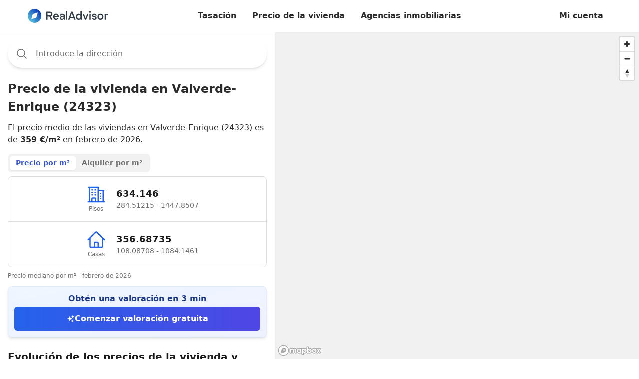

--- FILE ---
content_type: text/html; charset=utf-8
request_url: https://realadvisor.es/es/precios-viviendas/24323-valverde-enrique
body_size: 29797
content:
<!DOCTYPE html><html lang="es-es" data-headlessui-focus-visible=""><head><meta charSet="utf-8"/><meta name="viewport" content="width=device-width, initial-scale=1"/><link rel="stylesheet" href="/agency-pages-static/360aacc607127e3af914a7aaff831a1b4f9fd586/_next/static/css/212eb3f2fc65fac3.css?dpl=360aacc607127e3af914a7aaff831a1b4f9fd586" data-precedence="next"/><link rel="preload" as="script" fetchPriority="low" href="/agency-pages-static/360aacc607127e3af914a7aaff831a1b4f9fd586/_next/static/chunks/webpack-d8dba7065e31342f.js?dpl=360aacc607127e3af914a7aaff831a1b4f9fd586"/><script src="/agency-pages-static/360aacc607127e3af914a7aaff831a1b4f9fd586/_next/static/chunks/c7879cf7-688133de6c109d3b.js?dpl=360aacc607127e3af914a7aaff831a1b4f9fd586" async=""></script><script src="/agency-pages-static/360aacc607127e3af914a7aaff831a1b4f9fd586/_next/static/chunks/6239-12b334ff8ca6261e.js?dpl=360aacc607127e3af914a7aaff831a1b4f9fd586" async=""></script><script src="/agency-pages-static/360aacc607127e3af914a7aaff831a1b4f9fd586/_next/static/chunks/main-app-aff3fcd3ce766388.js?dpl=360aacc607127e3af914a7aaff831a1b4f9fd586" async=""></script><script src="/agency-pages-static/360aacc607127e3af914a7aaff831a1b4f9fd586/_next/static/chunks/1e87141b-c238f3eed43e3eb9.js?dpl=360aacc607127e3af914a7aaff831a1b4f9fd586" async=""></script><script src="/agency-pages-static/360aacc607127e3af914a7aaff831a1b4f9fd586/_next/static/chunks/778-837a9d07266b93e3.js?dpl=360aacc607127e3af914a7aaff831a1b4f9fd586" async=""></script><script src="/agency-pages-static/360aacc607127e3af914a7aaff831a1b4f9fd586/_next/static/chunks/2748-6f2f70908b9928b0.js?dpl=360aacc607127e3af914a7aaff831a1b4f9fd586" async=""></script><script src="/agency-pages-static/360aacc607127e3af914a7aaff831a1b4f9fd586/_next/static/chunks/8967-9fa5a748e4fffc47.js?dpl=360aacc607127e3af914a7aaff831a1b4f9fd586" async=""></script><script src="/agency-pages-static/360aacc607127e3af914a7aaff831a1b4f9fd586/_next/static/chunks/5204-5ba014879940b33f.js?dpl=360aacc607127e3af914a7aaff831a1b4f9fd586" async=""></script><script src="/agency-pages-static/360aacc607127e3af914a7aaff831a1b4f9fd586/_next/static/chunks/4066-6b8b11883b72de1c.js?dpl=360aacc607127e3af914a7aaff831a1b4f9fd586" async=""></script><script src="/agency-pages-static/360aacc607127e3af914a7aaff831a1b4f9fd586/_next/static/chunks/871-3e70117da7bde685.js?dpl=360aacc607127e3af914a7aaff831a1b4f9fd586" async=""></script><script src="/agency-pages-static/360aacc607127e3af914a7aaff831a1b4f9fd586/_next/static/chunks/2223-3dd139583acd3cff.js?dpl=360aacc607127e3af914a7aaff831a1b4f9fd586" async=""></script><script src="/agency-pages-static/360aacc607127e3af914a7aaff831a1b4f9fd586/_next/static/chunks/4592-bfa15613485f5f73.js?dpl=360aacc607127e3af914a7aaff831a1b4f9fd586" async=""></script><script src="/agency-pages-static/360aacc607127e3af914a7aaff831a1b4f9fd586/_next/static/chunks/3131-74f3cffa1ab37424.js?dpl=360aacc607127e3af914a7aaff831a1b4f9fd586" async=""></script><script src="/agency-pages-static/360aacc607127e3af914a7aaff831a1b4f9fd586/_next/static/chunks/1104-8169f81c8779a362.js?dpl=360aacc607127e3af914a7aaff831a1b4f9fd586" async=""></script><script src="/agency-pages-static/360aacc607127e3af914a7aaff831a1b4f9fd586/_next/static/chunks/5856-16614638347264c6.js?dpl=360aacc607127e3af914a7aaff831a1b4f9fd586" async=""></script><script src="/agency-pages-static/360aacc607127e3af914a7aaff831a1b4f9fd586/_next/static/chunks/app/%5Blocale%5D/(sticky-header)/property-prices/layout-6fbe3b55eba6ab7e.js?dpl=360aacc607127e3af914a7aaff831a1b4f9fd586" async=""></script><script src="/agency-pages-static/360aacc607127e3af914a7aaff831a1b4f9fd586/_next/static/chunks/app/%5Blocale%5D/layout-7ae44c27111f86f3.js?dpl=360aacc607127e3af914a7aaff831a1b4f9fd586" async=""></script><script src="/agency-pages-static/360aacc607127e3af914a7aaff831a1b4f9fd586/_next/static/chunks/3336-c0ec37d2a3305f3f.js?dpl=360aacc607127e3af914a7aaff831a1b4f9fd586" async=""></script><script src="/agency-pages-static/360aacc607127e3af914a7aaff831a1b4f9fd586/_next/static/chunks/2816-57acba8c35414e04.js?dpl=360aacc607127e3af914a7aaff831a1b4f9fd586" async=""></script><script src="/agency-pages-static/360aacc607127e3af914a7aaff831a1b4f9fd586/_next/static/chunks/6078-d98d28a603750937.js?dpl=360aacc607127e3af914a7aaff831a1b4f9fd586" async=""></script><script src="/agency-pages-static/360aacc607127e3af914a7aaff831a1b4f9fd586/_next/static/chunks/1119-d7d7d9fccda333c0.js?dpl=360aacc607127e3af914a7aaff831a1b4f9fd586" async=""></script><script src="/agency-pages-static/360aacc607127e3af914a7aaff831a1b4f9fd586/_next/static/chunks/app/%5Blocale%5D/not-found-8b4b85e7d5671702.js?dpl=360aacc607127e3af914a7aaff831a1b4f9fd586" async=""></script><script src="/agency-pages-static/360aacc607127e3af914a7aaff831a1b4f9fd586/_next/static/chunks/app/%5Blocale%5D/(sticky-header)/layout-a34291b882b8303f.js?dpl=360aacc607127e3af914a7aaff831a1b4f9fd586" async=""></script><script src="/agency-pages-static/360aacc607127e3af914a7aaff831a1b4f9fd586/_next/static/chunks/9733-4f30c3d096bd1cd8.js?dpl=360aacc607127e3af914a7aaff831a1b4f9fd586" async=""></script><script src="/agency-pages-static/360aacc607127e3af914a7aaff831a1b4f9fd586/_next/static/chunks/3290-f9e7d04201ed90c3.js?dpl=360aacc607127e3af914a7aaff831a1b4f9fd586" async=""></script><script src="/agency-pages-static/360aacc607127e3af914a7aaff831a1b4f9fd586/_next/static/chunks/7013-e904f096e7e0e040.js?dpl=360aacc607127e3af914a7aaff831a1b4f9fd586" async=""></script><script src="/agency-pages-static/360aacc607127e3af914a7aaff831a1b4f9fd586/_next/static/chunks/6149-60accb85e4c6701c.js?dpl=360aacc607127e3af914a7aaff831a1b4f9fd586" async=""></script><script src="/agency-pages-static/360aacc607127e3af914a7aaff831a1b4f9fd586/_next/static/chunks/8736-e8e54b1e39ce9f34.js?dpl=360aacc607127e3af914a7aaff831a1b4f9fd586" async=""></script><script src="/agency-pages-static/360aacc607127e3af914a7aaff831a1b4f9fd586/_next/static/chunks/3584-0cf0ae4ad5b6e241.js?dpl=360aacc607127e3af914a7aaff831a1b4f9fd586" async=""></script><script src="/agency-pages-static/360aacc607127e3af914a7aaff831a1b4f9fd586/_next/static/chunks/7294-ec72a3f0bb73a092.js?dpl=360aacc607127e3af914a7aaff831a1b4f9fd586" async=""></script><script src="/agency-pages-static/360aacc607127e3af914a7aaff831a1b4f9fd586/_next/static/chunks/app/%5Blocale%5D/(sticky-header)/property-prices/%5B%5B...slug_pagination%5D%5D/page-c419b85a5ab39535.js?dpl=360aacc607127e3af914a7aaff831a1b4f9fd586" async=""></script><link rel="preconnect" href="https://storage.googleapis.com/" crossorigin="anonymous"/><link rel="dns-prefetch" href="https://storage.googleapis.com/"/><link rel="icon" type="image/png" href="https://realadvisor.es/favicon-96x96.png" sizes="96x96"/><link rel="icon" type="image/svg+xml" href="https://realadvisor.es/favicon.svg"/><link rel="shortcut icon" href="https://realadvisor.es/favicon.ico"/><link rel="apple-touch-icon" sizes="180x180" href="https://realadvisor.es/apple-touch-icon.png"/><meta name="apple-mobile-web-app-title" content="RealAdvisor"/><link rel="manifest" href="https://realadvisor.es/site.webmanifest"/><title>Precio de la vivienda en Valverde-Enrique (24323) | RealAdvisor</title><meta name="description" content="El precio medio por m² en Valverde-Enrique (24323) es de 359 €. Consulta el mapa de precios, los alquileres, las ventas recientes y obtén una valoración gratuita."/><meta name="robots" content="index, follow"/><link rel="canonical" href="https://realadvisor.es/es/precios-viviendas/24323-valverde-enrique"/><link rel="alternate" hrefLang="es-es" href="https://realadvisor.es/es/precios-viviendas/24323-valverde-enrique"/><meta property="og:title" content="Precio de la vivienda en Valverde-Enrique (24323)"/><meta property="og:description" content="El precio medio por m² en Valverde-Enrique (24323) es de 359 €. Consulta el mapa de precios, los alquileres, las ventas recientes y obtén una valoración gratuita."/><meta property="og:url" content="https://realadvisor.es/es/precios-viviendas/24323-valverde-enrique"/><meta property="og:site_name" content="RealAdvisor"/><meta property="og:locale" content="es-es"/><meta property="og:type" content="website"/><meta name="twitter:card" content="summary"/><meta name="twitter:title" content="Precio de la vivienda en Valverde-Enrique (24323)"/><meta name="twitter:description" content="El precio medio por m² en Valverde-Enrique (24323) es de 359 €. Consulta el mapa de precios, los alquileres, las ventas recientes y obtén una valoración gratuita."/><script src="/agency-pages-static/360aacc607127e3af914a7aaff831a1b4f9fd586/_next/static/chunks/polyfills-42372ed130431b0a.js?dpl=360aacc607127e3af914a7aaff831a1b4f9fd586" noModule=""></script></head><body class=""><!--$--><noscript><iframe src="https://msr.realadvisor.es/ns.html?id=GTM-5CPCMP5" height="0" width="0" style="display:none;visibility:hidden"></iframe></noscript><!--/$--><style>#nprogress{pointer-events:none}#nprogress .bar{background:#29d;position:fixed;z-index:1600;top: 0;left:0;width:100%;height:3px}#nprogress .peg{display:block;position:absolute;right:0;width:100px;height:100%;box-shadow:0 0 10px #29d,0 0 5px #29d;opacity:1;-webkit-transform:rotate(3deg) translate(0px,-4px);-ms-transform:rotate(3deg) translate(0px,-4px);transform:rotate(3deg) translate(0px,-4px)}#nprogress .spinner{display:block;position:fixed;z-index:1600;top: 15px;right:15px}#nprogress .spinner-icon{width:18px;height:18px;box-sizing:border-box;border:2px solid transparent;border-top-color:#29d;border-left-color:#29d;border-radius:50%;-webkit-animation:nprogress-spinner 400ms linear infinite;animation:nprogress-spinner 400ms linear infinite}.nprogress-custom-parent{overflow:hidden;position:relative}.nprogress-custom-parent #nprogress .bar,.nprogress-custom-parent #nprogress .spinner{position:absolute}@-webkit-keyframes nprogress-spinner{0%{-webkit-transform:rotate(0deg)}100%{-webkit-transform:rotate(360deg)}}@keyframes nprogress-spinner{0%{transform:rotate(0deg)}100%{transform:rotate(360deg)}}</style><div class="fixed top-0 z-50 w-full"><header class="z-10 w-full px-6 bg-white border-gray border-b shadow-bottom"><div class="flex items-center justify-between text-base xl:container mx-auto h-14 md:h-16"><a href="/es" class="focus-main w-40 " rel="external"><svg xmlns="http://www.w3.org/2000/svg" xml:space="preserve" viewBox="0 0 827.59 140"><path d="M226.76 64.06h-22v-23.6h22c8.59 0 12.71 4.81 12.71 11.8s-4.12 11.79-12.71 11.79zm26.69-11.8c0-14.2-8.82-24.63-26.8-24.63h-35.74V109h13.86V76.88h18.67L239.93 109h16.27l-18.67-33.83c10.77-3.44 15.92-12.17 15.92-22.91M276.36 73.13c1.37-8.13 7.1-13.86 15.92-13.86S306.83 64.86 308 73.1zm15.92-25c-17.64 0-29.55 13.75-29.55 31 0 17.75 11.68 31.16 29.67 31.16 13.86 0 24.4-8.36 27.95-20.16H306.6c-2.18 5.27-7.56 8.48-13.86 8.48-9.51 0-15.58-6.07-16.61-15.46h45.24s.11-2.06.11-4.24c.01-17.38-11.56-30.78-29.2-30.78M370.63 84.78c0 8-5.38 14.89-16.38 14.89-6.53 0-10.54-2.18-10.54-7.79 0-4.12 2.75-7.22 11.11-8.48l15.81-2.4zm-12.37-36.65c-18 0-25.08 9.62-26.23 20h13.29c.92-5.5 5.15-8.82 12.6-8.82 8.13 0 12.71 3.66 12.71 10.88v.92l-17.18 2.41c-15.69 2.18-22.79 8.71-22.79 18.78s6.07 18 20.85 18c9.51 0 16.38-3.09 20.39-9.16V109h12V70.35c.02-13.63-8.23-22.22-25.64-22.22M395.07 23.05h13.63v85.91h-13.63zM442.03 80.63l13.52-35.85h.23l13.52 35.85zm6.41-53L416.95 109h14.66l5.84-15.69h36.42l5.84 15.69h15.12l-31.61-81.37zM528.4 98.3c-10.31 0-16.72-8.36-16.72-19 0-10.88 6.41-19.13 16.72-19.13s16.72 8.25 16.72 19.13c0 10.64-6.3 19-16.72 19m16.15-41c-3.32-5-9.74-9.16-19-9.16C508 48.13 498 62.22 498 79.29s10 31 27.49 31c9.28 0 16.27-3.67 20-9.85V109h12.6V23h-13.54zM597.81 92.8l-16.27-43.29h-14.43l24.17 59.44h12.83l24.28-59.44H614.3zM637.21 49.51h13.63v59.45h-13.63zM637.91 25a8.25 8.25 0 0 0-2.41 6.18c0 4.92 3.55 8.36 8.59 8.36 2.26.11 4.46-.73 6.08-2.32a8.13 8.13 0 0 0 2.41-6.04c.11-2.29-.75-4.52-2.36-6.15a8.2 8.2 0 0 0-6.12-2.44c-.12-.01-.24-.01-.36-.01-2.19 0-4.28.87-5.83 2.42M678.45 66.35c0-4.35 3.44-7.1 10.19-7.1 7 0 10.19 4.35 10.65 8.59h13.06c-.57-8-6.3-19.7-23.37-19.7-14.66 0-23.6 8.71-23.6 18.67 0 24.17 34.13 12.94 34.13 25.54 0 4.12-3.89 6.76-11 6.76-8.36 0-12.48-4-12.83-9.16h-13.15c.69 10.88 7.79 20.39 25.2 20.39 16.61 0 24.86-8.48 24.86-18.56-.01-24.06-34.14-13.87-34.14-25.43M751.76 98.3c-9.85 0-17.18-7.56-17.18-19s7.33-19.13 17.18-19.13 17.3 7.56 17.3 19.13-7.34 19-17.3 19m0-50.17c-18.9 0-30.81 14.43-30.81 31.16s11.91 31 30.81 31 30.93-14.32 30.93-31-11.92-31.16-30.93-31.16M795.28 49.51v59.44h13.63V62.34h18.68V49.51z" style="fill:#343e48"></path><linearGradient id="realadvisor-logo_svg__a" x1="20.503" x2="119.497" y1="119.498" y2="20.503" gradientUnits="userSpaceOnUse"><stop offset="0" style="stop-color:#54beda"></stop><stop offset="1" style="stop-color:#0a39b7"></stop></linearGradient><path d="M50.09 56.82a9.9 9.9 0 0 1 6.72-6.72l46.88-13.79L89.9 83.18a9.9 9.9 0 0 1-6.72 6.72l-46.87 13.79zM0 70c0 38.66 31.34 70 70 70s70-31.34 70-70c0-18.56-7.38-36.37-20.5-49.5A70.05 70.05 0 0 0 70 0C31.34 0 0 31.34 0 70" style="fill:url(#realadvisor-logo_svg__a)"></path></svg></a><nav class="flex items-start max-w-5xl"><div class="items-center hidden lg:flex"><div class="text-base"><a class="inline-flex items-center whitespace-nowrap transition leading-none px-4 py-3 text-base text-current hover:bg-gray-100 rounded-lg font-semibold justify-center focus-main" rel="external" href="/es/tasacion-vivienda-online">Tasación</a></div><div class="text-base"><a class="inline-flex items-center whitespace-nowrap transition leading-none px-4 py-3 text-base text-current hover:bg-gray-100 rounded-lg font-semibold justify-center focus-main" rel="external" href="/es/precios-viviendas">Precio de la vivienda</a></div><div class="text-base"><a class="inline-flex items-center whitespace-nowrap transition leading-none px-4 py-3 text-base text-current hover:bg-gray-100 rounded-lg font-semibold justify-center focus-main" rel="external" href="/es/buscador-agencias-inmobiliarias">Agencias inmobiliarias</a></div></div></nav><div class="inline-flex"><a class="inline-flex items-center whitespace-nowrap transition leading-none px-4 py-3 text-base text-current hover:bg-gray-100 rounded-lg font-semibold justify-center hidden focus-main sm:block" rel="external" href="/es/profile">Mi cuenta</a><button id="burger" aria-label="burger menu" class="p-2 ml-6 focus-main lg:hidden"><svg xmlns="http://www.w3.org/2000/svg" fill="none" width="24" viewBox="0 0 24 24" stroke="currentColor" aria-hidden="true"><path stroke-linecap="round" stroke-linejoin="round" stroke-width="2" d="M4 6h16M4 12h16M4 18h16"></path></svg></button></div></div></header></div><div class="w-full flex min-h-screen"><div class="md:pt-20 flex-shrink-0 w-full md:max-w-[550px] md:h-fit"><script id="property-prices-jsonld" type="application/ld+json">{"@context":"https://schema.org/","@type":["Apartment","Product"],"name":"Precio de la vivienda en Valverde-Enrique (24323)","description":"El precio medio por m² en Valverde-Enrique (24323) es de 359 €. Consulta el mapa de precios, los alquileres, las ventas recientes y obtén una valoración gratuita.","image":"https://realadvisor.es/static/images/logo.png","brand":{"@type":"Brand","name":"RealAdvisor"},"aggregateRating":{"@type":"AggregateRating","ratingValue":4.5,"reviewCount":4140,"bestRating":"5"},"offers":{"@type":"AggregateOffer","url":"https://realadvisor.es/es/precios-viviendas/24323-valverde-enrique","priceCurrency":"EUR","price":359,"lowPrice":138,"highPrice":900},"geo":{"@type":"GeoCoordinates","addressCountry":"ES"}}</script><div class="p-4"><h1 class="text-xl font-bold xl:text-2xl mt-32 md:mt-16">Precio de la vivienda en Valverde-Enrique (24323)</h1><p class="text-sm md:text-base mt-3 mb-4">El precio medio de las viviendas en Valverde-Enrique (24323) es de <strong>359 €/m²</strong> en febrero de 2026.</p><div class="mt-4 mb-2"><div class="inline-flex bg-gray-100 rounded-lg p-1"><h2 class="px-3 py-1 rounded-md font-semibold text-sm whitespace-nowrap transition-all duration-200 cursor-pointer bg-white text-blue shadow-sm" role="button" tabindex="0">Precio por m²</h2><h2 class="px-3 py-1 rounded-md font-semibold text-sm whitespace-nowrap transition-all duration-200 cursor-pointer text-gray-600 hover:text-gray-900 bg-transparent" role="button" tabindex="0">Alquiler por m²</h2></div></div><div class="bg-white border border-gray-200 rounded-lg"><div class="block"><div class="gap-4"><div><div class="flex items-center gap-2 p-4 justify-center"><div class="flex flex-col items-center text-center min-w-[80px]"><div class="text-blue-600 mb"><svg xmlns="http://www.w3.org/2000/svg" fill="none" viewBox="0 0 24 24" stroke-width="1.5" stroke="currentColor" aria-hidden="true" class="w-8 h-8 md:w-10 md:h-10"><path stroke-linecap="round" stroke-linejoin="round" d="M2.25 21h19.5m-18-18v18m10.5-18v18m6-13.5V21M6.75 6.75h.75m-.75 3h.75m-.75 3h.75m3-6h.75m-.75 3h.75m-.75 3h.75M6.75 21v-3.375c0-.621.504-1.125 1.125-1.125h2.25c.621 0 1.125.504 1.125 1.125V21M3 3h12m-.75 4.5H21m-3.75 3.75h.008v.008h-.008v-.008zm0 3h.008v.008h-.008v-.008zm0 3h.008v.008h-.008v-.008z"></path></svg></div><span class="text-xs text-gray-600">Pisos</span></div><div><div class="font-bold text-lg text-gray-900">634 €</div><div class="text-sm text-gray-600">285 € - 1448 €</div></div></div></div><div><div class="h-px border-t border-gray-200"></div><div class="flex items-center gap-2 p-4 justify-center"><div class="flex flex-col items-center text-center min-w-[80px]"><div class="text-blue-600 mb"><svg xmlns="http://www.w3.org/2000/svg" fill="none" viewBox="0 0 24 24" stroke-width="1.5" stroke="currentColor" aria-hidden="true" class="w-8 h-8 md:w-10 md:h-10"><path stroke-linecap="round" stroke-linejoin="round" d="M2.25 12l8.954-8.955c.44-.439 1.152-.439 1.591 0L21.75 12M4.5 9.75v10.125c0 .621.504 1.125 1.125 1.125H9.75v-4.875c0-.621.504-1.125 1.125-1.125h2.25c.621 0 1.125.504 1.125 1.125V21h4.125c.621 0 1.125-.504 1.125-1.125V9.75M8.25 21h8.25"></path></svg></div><span class="text-xs text-gray-600">Casas</span></div><div><div class="font-bold text-lg text-gray-900">357 €</div><div class="text-sm text-gray-600">108 € - 1084 €</div></div></div></div></div></div><div class="hidden"><div class="gap-4"><div><div class="flex items-center gap-2 p-4 justify-center"><div class="flex flex-col items-center text-center min-w-[80px]"><div class="text-blue-600 mb"><svg xmlns="http://www.w3.org/2000/svg" fill="none" viewBox="0 0 24 24" stroke-width="1.5" stroke="currentColor" aria-hidden="true" class="w-8 h-8 md:w-10 md:h-10"><path stroke-linecap="round" stroke-linejoin="round" d="M2.25 21h19.5m-18-18v18m10.5-18v18m6-13.5V21M6.75 6.75h.75m-.75 3h.75m-.75 3h.75m3-6h.75m-.75 3h.75m-.75 3h.75M6.75 21v-3.375c0-.621.504-1.125 1.125-1.125h2.25c.621 0 1.125.504 1.125 1.125V21M3 3h12m-.75 4.5H21m-3.75 3.75h.008v.008h-.008v-.008zm0 3h.008v.008h-.008v-.008zm0 3h.008v.008h-.008v-.008z"></path></svg></div><span class="text-xs text-gray-600">Pisos</span></div><div><div class="font-bold text-lg text-gray-900">80 €</div><div class="text-sm text-gray-600">36 € - 183 €</div></div></div></div><div><div class="h-px border-t border-gray-200"></div><div class="flex items-center gap-2 p-4 justify-center"><div class="flex flex-col items-center text-center min-w-[80px]"><div class="text-blue-600 mb"><svg xmlns="http://www.w3.org/2000/svg" fill="none" viewBox="0 0 24 24" stroke-width="1.5" stroke="currentColor" aria-hidden="true" class="w-8 h-8 md:w-10 md:h-10"><path stroke-linecap="round" stroke-linejoin="round" d="M2.25 12l8.954-8.955c.44-.439 1.152-.439 1.591 0L21.75 12M4.5 9.75v10.125c0 .621.504 1.125 1.125 1.125H9.75v-4.875c0-.621.504-1.125 1.125-1.125h2.25c.621 0 1.125.504 1.125 1.125V21h4.125c.621 0 1.125-.504 1.125-1.125V9.75M8.25 21h8.25"></path></svg></div><span class="text-xs text-gray-600">Casas</span></div><div><div class="font-bold text-lg text-gray-900">43 €</div><div class="text-sm text-gray-600">13 € - 131 €</div></div></div></div></div></div></div><div class="text-xs text-gray-600 mt-2"><div class="block">Precio mediano por m² - febrero de 2026</div><div class="hidden">Alquiler anual medio por m² - febrero de 2026</div></div><div class="mt-3 p-3 bg-gradient-to-br from-blue-50 to-indigo-50 border border-blue-100 rounded-lg shadow-md"><div class="text-center"><div class="text-base font-semibold text-blue-900 mb-1">Obtén una valoración en 3 min</div><a href="/es/tasacion" class="shine-button relative overflow-hidden flex items-center justify-center gap-2 w-full bg-gradient-to-r from-blue-600 to-indigo-600 hover:from-blue-700 hover:to-indigo-700 text-white font-semibold py-3 px-5 rounded-md transition-colors duration-200 before:absolute before:top-0 before:left-[-100%] before:w-full before:h-full before:bg-gradient-to-r before:from-transparent before:via-white/30 before:to-transparent" target="_blank" rel="noopener noreferrer"><svg xmlns="http://www.w3.org/2000/svg" viewBox="0 0 24 24" fill="currentColor" aria-hidden="true" class="w-4 h-4"><path fill-rule="evenodd" d="M9 4.5a.75.75 0 01.721.544l.813 2.846a3.75 3.75 0 002.576 2.576l2.846.813a.75.75 0 010 1.442l-2.846.813a3.75 3.75 0 00-2.576 2.576l-.813 2.846a.75.75 0 01-1.442 0l-.813-2.846a3.75 3.75 0 00-2.576-2.576l-2.846-.813a.75.75 0 010-1.442l2.846-.813A3.75 3.75 0 007.466 7.89l.813-2.846A.75.75 0 019 4.5zM18 1.5a.75.75 0 01.728.568l.258 1.036c.236.94.97 1.674 1.91 1.91l1.036.258a.75.75 0 010 1.456l-1.036.258c-.94.236-1.674.97-1.91 1.91l-.258 1.036a.75.75 0 01-1.456 0l-.258-1.036a2.625 2.625 0 00-1.91-1.91l-1.036-.258a.75.75 0 010-1.456l1.036-.258a2.625 2.625 0 001.91-1.91l.258-1.036A.75.75 0 0118 1.5zM16.5 15a.75.75 0 01.712.513l.394 1.183c.15.447.5.799.948.948l1.183.395a.75.75 0 010 1.422l-1.183.395c-.447.15-.799.5-.948.948l-.395 1.183a.75.75 0 01-1.422 0l-.395-1.183a1.5 1.5 0 00-.948-.948l-1.183-.395a.75.75 0 010-1.422l1.183-.395c.447-.15.799-.5.948-.948l.395-1.183A.75.75 0 0116.5 15z" clip-rule="evenodd"></path></svg>Comenzar valoración gratuita</a></div></div><div class="mt-6"><div class="mb-6"><h2 class="text-xl font-bold text-gray-900 mb-4">Evolución de los precios de la vivienda y tendencias del mercado Valverde-Enrique (24323)</h2><div class="space-y-3"><p>Los datos de precios de los últimos 12 meses no están disponibles.<!-- --> <!-- -->El gráfico a continuación muestra<!-- --> <strong>la evolución de los precios inmobiliarios</strong> <!-- -->Valverde-Enrique (24323) en los últimos 5 años.</p><p>En un período de 5 años<!-- -->, <!-- -->el precio por metro cuadrado ha registrado<!-- --> <!-- -->N/D para casas<!-- --> <!-- -->y<!-- --> <!-- -->N/D para pisos<!-- -->, <!-- -->ilustrando así las<!-- --> <strong>tendencias del mercado inmobiliario</strong> <!-- -->a lo largo del tiempo.</p></div></div><div class="mb-2"><div class="inline-flex bg-gray-100 rounded-lg p-1"><div class="px-3 py-1 rounded-md font-semibold text-sm whitespace-nowrap transition-all duration-200 cursor-pointer bg-white text-blue shadow-sm" role="button" tabindex="0">Pisos</div><div class="px-3 py-1 rounded-md font-semibold text-sm whitespace-nowrap transition-all duration-200 cursor-pointer text-gray-600 hover:text-gray-900 bg-transparent" role="button" tabindex="0">Casas</div></div></div><div class="bg-white border border-gray-200 rounded-lg p-4"><div class="flex flex-wrap gap-1.5 mb-2 items-center"><div class="cursor-pointer transition-all rounded-md px-1.5 py-0.5 hover:bg-gray-50"><div class="text-xs leading-tight">3 meses</div><div class="text-xs leading-tight text-gray-400"><span class="font-semibold">-</span></div></div><div class="cursor-pointer transition-all rounded-md px-1.5 py-0.5 hover:bg-gray-50"><div class="text-xs leading-tight">6 meses</div><div class="text-xs leading-tight text-gray-400"><span class="font-semibold">-</span></div></div><div class="cursor-pointer transition-all rounded-md px-1.5 py-0.5 hover:bg-gray-50"><div class="text-xs leading-tight">1 año</div><div class="text-xs leading-tight text-gray-400"><span class="font-semibold">-</span></div></div><div class="cursor-pointer transition-all rounded-md px-1.5 py-0.5 hover:bg-gray-50"><div class="text-xs leading-tight">2 años</div><div class="text-xs leading-tight text-gray-400"><span class="font-semibold">-</span></div></div><div class="cursor-pointer transition-all rounded-md px-1.5 py-0.5 hover:bg-gray-50"><div class="text-xs leading-tight">3 años</div><div class="text-xs leading-tight text-gray-400"><span class="font-semibold">-</span></div></div><div class="cursor-pointer transition-all rounded-md px-1.5 py-0.5 hover:bg-gray-50"><div class="text-xs leading-tight">4 años</div><div class="text-xs leading-tight text-gray-400"><span class="font-semibold">-</span></div></div><div class="cursor-pointer transition-all rounded-md px-1.5 py-0.5 bg-gray-200 font-semibold"><div class="text-xs leading-tight">Max</div><div class="text-xs leading-tight text-green-500"><span class="font-semibold">+0%</span></div></div></div><div class="w-full relative"><svg width="0" height="250"></svg></div></div></div><!--$--><div class="mt-6"><div class="text-xl font-bold text-gray-900 mb-4">Mejores agencias inmobiliarias: Valverde-Enrique (24323)</div><div class="inline-flex bg-gray-100 rounded-lg p-1"><div class="px-3 py-1 rounded-md font-semibold text-sm whitespace-nowrap transition-all duration-200 cursor-pointer bg-white text-blue shadow-sm" role="button" tabindex="0">Agencias</div><div class="px-3 py-1 rounded-md font-semibold text-sm whitespace-nowrap transition-all duration-200 cursor-pointer text-gray-600 hover:text-gray-900 bg-transparent" role="button" tabindex="0">Agentes</div></div><div class="bg-white border border-gray-200 rounded-lg divide-y divide-gray-200 mt-2"><div class="flex items-center gap-3 px-4 py-3"><div class="w-28 h-24 rounded-lg bg-gray-100 animate-pulse border border-gray-200"></div><div class="flex-1 min-w-0"><div class="h-5 bg-gray-200 rounded w-40 mb-1 animate-pulse"></div><div class="flex items-center gap-1 mb-1"><div class="w-4 h-4 bg-gray-200 rounded animate-pulse"></div><div class="w-4 h-4 bg-gray-200 rounded animate-pulse"></div><div class="w-4 h-4 bg-gray-200 rounded animate-pulse"></div><div class="w-4 h-4 bg-gray-200 rounded animate-pulse"></div><div class="w-4 h-4 bg-gray-200 rounded animate-pulse"></div><div class="w-10 h-4 bg-gray-200 rounded animate-pulse ml-1"></div><div class="w-12 h-4 bg-gray-200 rounded animate-pulse ml-1"></div></div><div class="h-4 bg-gray-200 rounded w-52 mb-1 animate-pulse"></div><div class="h-4 bg-gray-200 rounded w-44 animate-pulse"></div></div><div class="w-5 h-5 bg-gray-200 rounded animate-pulse"></div></div><div class="flex items-center gap-3 px-4 py-3"><div class="w-28 h-24 rounded-lg bg-gray-100 animate-pulse border border-gray-200"></div><div class="flex-1 min-w-0"><div class="h-5 bg-gray-200 rounded w-40 mb-1 animate-pulse"></div><div class="flex items-center gap-1 mb-1"><div class="w-4 h-4 bg-gray-200 rounded animate-pulse"></div><div class="w-4 h-4 bg-gray-200 rounded animate-pulse"></div><div class="w-4 h-4 bg-gray-200 rounded animate-pulse"></div><div class="w-4 h-4 bg-gray-200 rounded animate-pulse"></div><div class="w-4 h-4 bg-gray-200 rounded animate-pulse"></div><div class="w-10 h-4 bg-gray-200 rounded animate-pulse ml-1"></div><div class="w-12 h-4 bg-gray-200 rounded animate-pulse ml-1"></div></div><div class="h-4 bg-gray-200 rounded w-52 mb-1 animate-pulse"></div><div class="h-4 bg-gray-200 rounded w-44 animate-pulse"></div></div><div class="w-5 h-5 bg-gray-200 rounded animate-pulse"></div></div><div class="flex items-center gap-3 px-4 py-3"><div class="w-28 h-24 rounded-lg bg-gray-100 animate-pulse border border-gray-200"></div><div class="flex-1 min-w-0"><div class="h-5 bg-gray-200 rounded w-40 mb-1 animate-pulse"></div><div class="flex items-center gap-1 mb-1"><div class="w-4 h-4 bg-gray-200 rounded animate-pulse"></div><div class="w-4 h-4 bg-gray-200 rounded animate-pulse"></div><div class="w-4 h-4 bg-gray-200 rounded animate-pulse"></div><div class="w-4 h-4 bg-gray-200 rounded animate-pulse"></div><div class="w-4 h-4 bg-gray-200 rounded animate-pulse"></div><div class="w-10 h-4 bg-gray-200 rounded animate-pulse ml-1"></div><div class="w-12 h-4 bg-gray-200 rounded animate-pulse ml-1"></div></div><div class="h-4 bg-gray-200 rounded w-52 mb-1 animate-pulse"></div><div class="h-4 bg-gray-200 rounded w-44 animate-pulse"></div></div><div class="w-5 h-5 bg-gray-200 rounded animate-pulse"></div></div><div class="flex items-center gap-3 px-4 py-3"><div class="w-28 h-24 rounded-lg bg-gray-100 animate-pulse border border-gray-200"></div><div class="flex-1 min-w-0"><div class="h-5 bg-gray-200 rounded w-40 mb-1 animate-pulse"></div><div class="flex items-center gap-1 mb-1"><div class="w-4 h-4 bg-gray-200 rounded animate-pulse"></div><div class="w-4 h-4 bg-gray-200 rounded animate-pulse"></div><div class="w-4 h-4 bg-gray-200 rounded animate-pulse"></div><div class="w-4 h-4 bg-gray-200 rounded animate-pulse"></div><div class="w-4 h-4 bg-gray-200 rounded animate-pulse"></div><div class="w-10 h-4 bg-gray-200 rounded animate-pulse ml-1"></div><div class="w-12 h-4 bg-gray-200 rounded animate-pulse ml-1"></div></div><div class="h-4 bg-gray-200 rounded w-52 mb-1 animate-pulse"></div><div class="h-4 bg-gray-200 rounded w-44 animate-pulse"></div></div><div class="w-5 h-5 bg-gray-200 rounded animate-pulse"></div></div><div class="flex items-center gap-3 px-4 py-3"><div class="w-28 h-24 rounded-lg bg-gray-100 animate-pulse border border-gray-200"></div><div class="flex-1 min-w-0"><div class="h-5 bg-gray-200 rounded w-40 mb-1 animate-pulse"></div><div class="flex items-center gap-1 mb-1"><div class="w-4 h-4 bg-gray-200 rounded animate-pulse"></div><div class="w-4 h-4 bg-gray-200 rounded animate-pulse"></div><div class="w-4 h-4 bg-gray-200 rounded animate-pulse"></div><div class="w-4 h-4 bg-gray-200 rounded animate-pulse"></div><div class="w-4 h-4 bg-gray-200 rounded animate-pulse"></div><div class="w-10 h-4 bg-gray-200 rounded animate-pulse ml-1"></div><div class="w-12 h-4 bg-gray-200 rounded animate-pulse ml-1"></div></div><div class="h-4 bg-gray-200 rounded w-52 mb-1 animate-pulse"></div><div class="h-4 bg-gray-200 rounded w-44 animate-pulse"></div></div><div class="w-5 h-5 bg-gray-200 rounded animate-pulse"></div></div></div></div><!--/$--><!--$--><div class="mt-6"><h2 class="text-xl font-bold text-gray-900 mb-4">Transacciones recientes en Valverde-Enrique (24323)</h2><p class="text-gray-600 mb-4">Descubre las últimas transacciones de compraventa y los precios de venta de viviendas en Valverde-Enrique (24323).</p><div class="bg-white border border-gray-200 rounded-lg divide-y divide-gray-200"><div class="flex gap-3 px-4 py-3"><div class="relative shrink-0 w-24 h-24 sm:w-36 sm:h-24 bg-gray-100 rounded-md animate-pulse"><div class="absolute top-1.5 left-1.5 h-5 w-12 bg-gray-300 rounded animate-pulse"></div><div class="absolute bottom-1.5 right-1.5 h-5 w-14 bg-gray-300 rounded animate-pulse"></div></div><div class="flex-1 min-w-0"><div class="h-5 bg-gray-200 rounded w-48 animate-pulse"></div><div class="mt-1 space-y-0.5"><div class="h-3.5 bg-gray-200 rounded w-32 animate-pulse"></div><div class="h-3.5 bg-gray-200 rounded w-40 animate-pulse"></div><div class="h-3.5 bg-gray-200 rounded w-36 animate-pulse"></div><div class="h-3.5 bg-gray-200 rounded w-44 animate-pulse"></div></div></div><div class="shrink-0 flex items-center justify-center"><div class="h-6 bg-gray-200 rounded-full w-16 animate-pulse"></div></div></div><div class="flex gap-3 px-4 py-3"><div class="relative shrink-0 w-24 h-24 sm:w-36 sm:h-24 bg-gray-100 rounded-md animate-pulse"><div class="absolute top-1.5 left-1.5 h-5 w-12 bg-gray-300 rounded animate-pulse"></div><div class="absolute bottom-1.5 right-1.5 h-5 w-14 bg-gray-300 rounded animate-pulse"></div></div><div class="flex-1 min-w-0"><div class="h-5 bg-gray-200 rounded w-48 animate-pulse"></div><div class="mt-1 space-y-0.5"><div class="h-3.5 bg-gray-200 rounded w-32 animate-pulse"></div><div class="h-3.5 bg-gray-200 rounded w-40 animate-pulse"></div><div class="h-3.5 bg-gray-200 rounded w-36 animate-pulse"></div><div class="h-3.5 bg-gray-200 rounded w-44 animate-pulse"></div></div></div><div class="shrink-0 flex items-center justify-center"><div class="h-6 bg-gray-200 rounded-full w-16 animate-pulse"></div></div></div><div class="flex gap-3 px-4 py-3"><div class="relative shrink-0 w-24 h-24 sm:w-36 sm:h-24 bg-gray-100 rounded-md animate-pulse"><div class="absolute top-1.5 left-1.5 h-5 w-12 bg-gray-300 rounded animate-pulse"></div><div class="absolute bottom-1.5 right-1.5 h-5 w-14 bg-gray-300 rounded animate-pulse"></div></div><div class="flex-1 min-w-0"><div class="h-5 bg-gray-200 rounded w-48 animate-pulse"></div><div class="mt-1 space-y-0.5"><div class="h-3.5 bg-gray-200 rounded w-32 animate-pulse"></div><div class="h-3.5 bg-gray-200 rounded w-40 animate-pulse"></div><div class="h-3.5 bg-gray-200 rounded w-36 animate-pulse"></div><div class="h-3.5 bg-gray-200 rounded w-44 animate-pulse"></div></div></div><div class="shrink-0 flex items-center justify-center"><div class="h-6 bg-gray-200 rounded-full w-16 animate-pulse"></div></div></div><div class="flex gap-3 px-4 py-3"><div class="relative shrink-0 w-24 h-24 sm:w-36 sm:h-24 bg-gray-100 rounded-md animate-pulse"><div class="absolute top-1.5 left-1.5 h-5 w-12 bg-gray-300 rounded animate-pulse"></div><div class="absolute bottom-1.5 right-1.5 h-5 w-14 bg-gray-300 rounded animate-pulse"></div></div><div class="flex-1 min-w-0"><div class="h-5 bg-gray-200 rounded w-48 animate-pulse"></div><div class="mt-1 space-y-0.5"><div class="h-3.5 bg-gray-200 rounded w-32 animate-pulse"></div><div class="h-3.5 bg-gray-200 rounded w-40 animate-pulse"></div><div class="h-3.5 bg-gray-200 rounded w-36 animate-pulse"></div><div class="h-3.5 bg-gray-200 rounded w-44 animate-pulse"></div></div></div><div class="shrink-0 flex items-center justify-center"><div class="h-6 bg-gray-200 rounded-full w-16 animate-pulse"></div></div></div><div class="flex gap-3 px-4 py-3"><div class="relative shrink-0 w-24 h-24 sm:w-36 sm:h-24 bg-gray-100 rounded-md animate-pulse"><div class="absolute top-1.5 left-1.5 h-5 w-12 bg-gray-300 rounded animate-pulse"></div><div class="absolute bottom-1.5 right-1.5 h-5 w-14 bg-gray-300 rounded animate-pulse"></div></div><div class="flex-1 min-w-0"><div class="h-5 bg-gray-200 rounded w-48 animate-pulse"></div><div class="mt-1 space-y-0.5"><div class="h-3.5 bg-gray-200 rounded w-32 animate-pulse"></div><div class="h-3.5 bg-gray-200 rounded w-40 animate-pulse"></div><div class="h-3.5 bg-gray-200 rounded w-36 animate-pulse"></div><div class="h-3.5 bg-gray-200 rounded w-44 animate-pulse"></div></div></div><div class="shrink-0 flex items-center justify-center"><div class="h-6 bg-gray-200 rounded-full w-16 animate-pulse"></div></div></div></div></div><!--/$--><div class="mt-3 p-3 bg-gradient-to-br from-blue-50 to-indigo-50 border border-blue-100 rounded-lg shadow-md"><div class="text-center"><div class="text-base font-semibold text-blue-900 mb-1">Precio de la vivienda en Valverde-Enrique (24323)</div><p class="text-sm text-blue-700 mb-2">Utiliza la inteligencia artificial para obtener una valoración instantánea de tu propiedad</p><a href="/es/tasacion-vivienda-online" class="shine-button relative overflow-hidden flex items-center justify-center gap-2 w-full bg-gradient-to-r from-blue-600 to-indigo-600 hover:from-blue-700 hover:to-indigo-700 text-white font-semibold py-3 px-5 rounded-md transition-colors duration-200 before:absolute before:top-0 before:left-[-100%] before:w-full before:h-full before:bg-gradient-to-r before:from-transparent before:via-white/30 before:to-transparent" target="_blank" rel="noopener noreferrer"><svg xmlns="http://www.w3.org/2000/svg" viewBox="0 0 24 24" fill="currentColor" aria-hidden="true" class="w-4 h-4"><path fill-rule="evenodd" d="M9 4.5a.75.75 0 01.721.544l.813 2.846a3.75 3.75 0 002.576 2.576l2.846.813a.75.75 0 010 1.442l-2.846.813a3.75 3.75 0 00-2.576 2.576l-.813 2.846a.75.75 0 01-1.442 0l-.813-2.846a3.75 3.75 0 00-2.576-2.576l-2.846-.813a.75.75 0 010-1.442l2.846-.813A3.75 3.75 0 007.466 7.89l.813-2.846A.75.75 0 019 4.5zM18 1.5a.75.75 0 01.728.568l.258 1.036c.236.94.97 1.674 1.91 1.91l1.036.258a.75.75 0 010 1.456l-1.036.258c-.94.236-1.674.97-1.91 1.91l-.258 1.036a.75.75 0 01-1.456 0l-.258-1.036a2.625 2.625 0 00-1.91-1.91l-1.036-.258a.75.75 0 010-1.456l1.036-.258a2.625 2.625 0 001.91-1.91l.258-1.036A.75.75 0 0118 1.5zM16.5 15a.75.75 0 01.712.513l.394 1.183c.15.447.5.799.948.948l1.183.395a.75.75 0 010 1.422l-1.183.395c-.447.15-.799.5-.948.948l-.395 1.183a.75.75 0 01-1.422 0l-.395-1.183a1.5 1.5 0 00-.948-.948l-1.183-.395a.75.75 0 010-1.422l1.183-.395c.447-.15.799-.5.948-.948l.395-1.183A.75.75 0 0116.5 15z" clip-rule="evenodd"></path></svg>Tasar mi vivienda gratis</a></div></div><div class="mt-6"><h2 class="text-xl font-bold xl:text-2xl mt-4">Precios medios de la vivienda en Valverde-Enrique (24323)</h2><div class="w-full"><h3 class="text-lg my-3 font-bold">Precios de casas</h3><div class="mb-4">El precio mediano para una casa en el mercado es de <strong>81.325 €</strong>. El precio de venta del 80% de las propiedades se sitúa entre <strong>24.644 €</strong> y <strong>247.185 €</strong>. El precio promedio por m² en Valverde-Enrique (24323) para una casa es de <strong>357 €</strong> / m² (precio por metro cuadrado).</div><div class="flex w-full my-6"><table class="border-separate rounded-l-lg border-l border-t border-b sm:rounded-r-lg sm:border border-gray-200 border-solid border-spacing-0 w-full sm:w-3/5"><thead class="text-sm"><tr class="px-3 py-1 flex leading-7"><th class="text-left flex-1 p-px font-semibold">Tipo</th><th class="hidden sm:block flex-1 pl-1 text-right whitespace-nowrap p-px font-semibold">Precio promedio</th></tr></thead><tbody><tr class="cursor-pointer px-3 py-1.5 flex text-sm opacity-80 first:border-t first:border-gray-200 first:border-t-solid"><td class="sm:hidden">Casa: 4 hab.</td><td class="hidden sm:block">Casa: 4 hab.</td><td class="hidden sm:block pl-2 flex-1 whitespace-nowrap text-right">144k EUR</td></tr><tr class="cursor-pointer px-3 py-1.5 flex text-sm opacity-80 first:border-t first:border-gray-200 first:border-t-solid"><td class="sm:hidden">Casa: 5 hab.</td><td class="hidden sm:block">Casa: 5 hab.</td><td class="hidden sm:block pl-2 flex-1 whitespace-nowrap text-right">144k EUR</td></tr><tr class="cursor-pointer px-3 py-1.5 flex text-sm opacity-80 first:border-t first:border-gray-200 first:border-t-solid"><td class="sm:hidden">Casa: 6 hab.</td><td class="hidden sm:block">Casa: 6 hab.</td><td class="hidden sm:block pl-2 flex-1 whitespace-nowrap text-right">145k EUR</td></tr><tr class="cursor-pointer px-3 py-1.5 flex text-sm opacity-80 first:border-t first:border-gray-200 first:border-t-solid"><td class="sm:hidden">Casa: 7 hab.</td><td class="hidden sm:block">Casa: 7 hab.</td><td class="hidden sm:block pl-2 flex-1 whitespace-nowrap text-right">151k EUR</td></tr><tr class="cursor-pointer px-3 py-1.5 flex text-sm opacity-80 first:border-t first:border-gray-200 first:border-t-solid"><td class="sm:hidden">Casa: 8 hab.</td><td class="hidden sm:block">Casa: 8 hab.</td><td class="hidden sm:block pl-2 flex-1 whitespace-nowrap text-right">168k EUR</td></tr></tbody></table><div class="hidden sm:flex sm:mx-2"></div><div class="sm:flex flex-col w-[180%] sm:w-[58%] rounded-r-lg border-r border-t border-b sm:rounded-lg sm:border border-gray-200 border-solid bg-white"><div class="text-sm font-semibold text-center py-[5px] px-5 border-b border-gray-200 leading-7">Precio de venta (EUR)</div><div class="relative flex-1"><svg width="100%" height="177.5" viewBox="0 0 160 177.5" class="overflow-visible"><g><rect x="15" y="10.25" width="86.32732462662804" height="15" fill="#3454D1" fill-opacity="0.6" rx="3"></rect><line x1="58.16366231331402" y1="9.25" x2="58.16366231331402" y2="26.25" stroke="#1d4ed8" stroke-width="2"></line><text x="13" y="20.75" font-size="13" text-anchor="end" fill="#000000" font-weight="400" opacity="0.8">115k</text><text x="103.32732462662804" y="20.75" font-size="13" text-anchor="start" fill="#000000" font-weight="400" opacity="0.8">172k</text></g><g><rect x="15.132928622767533" y="45.75" width="86.39378893801181" height="15" fill="#3454D1" fill-opacity="0.6" rx="3"></rect><line x1="58.329823091773456" y1="44.75" x2="58.329823091773456" y2="61.75" stroke="#1d4ed8" stroke-width="2"></line><text x="13.132928622767533" y="56.25" font-size="13" text-anchor="end" fill="#000000" font-weight="400" opacity="0.8">115k</text><text x="103.52671756077935" y="56.25" font-size="13" text-anchor="start" fill="#000000" font-weight="400" opacity="0.8">173k</text></g><g><rect x="16.700991373299097" y="81.25" width="87.1778203132776" height="15" fill="#3454D1" fill-opacity="0.6" rx="3"></rect><line x1="60.28990152993789" y1="80.25" x2="60.28990152993789" y2="97.25" stroke="#1d4ed8" stroke-width="2"></line><text x="14.700991373299097" y="91.75" font-size="13" text-anchor="end" fill="#000000" font-weight="400" opacity="0.8">116k</text><text x="105.87881168657671" y="91.75" font-size="13" text-anchor="start" fill="#000000" font-weight="400" opacity="0.8">174k</text></g><g><rect x="23.616980228632574" y="116.75" width="90.63581474094437" height="15" fill="#3454D1" fill-opacity="0.6" rx="3"></rect><line x1="68.93488759910475" y1="115.75" x2="68.93488759910475" y2="132.75" stroke="#1d4ed8" stroke-width="2"></line><text x="21.616980228632574" y="127.25" font-size="13" text-anchor="end" fill="#000000" font-weight="400" opacity="0.8">121k</text><text x="116.25279496957694" y="127.25" font-size="13" text-anchor="start" fill="#000000" font-weight="400" opacity="0.8">181k</text></g><g><rect x="44.11511691558126" y="152.25" width="100.88488308441873" height="15" fill="#3454D1" fill-opacity="0.6" rx="3"></rect><line x1="94.55755845779063" y1="151.25" x2="94.55755845779063" y2="168.25" stroke="#1d4ed8" stroke-width="2"></line><text x="42.11511691558126" y="162.75" font-size="13" text-anchor="end" fill="#000000" font-weight="400" opacity="0.8">134k</text><text x="147" y="162.75" font-size="13" text-anchor="start" fill="#000000" font-weight="400" opacity="0.8">202k</text></g></svg></div></div></div></div><div class="w-full"><h3 class="text-lg my-3 font-bold">Precios de pisos</h3><div class="mb-4">El precio mediano para un piso en el mercado es de <strong>57.073 €</strong>. El precio de venta del 80% de las propiedades se sitúa entre <strong>25.606 €</strong> y <strong>130.307 €</strong>. El precio promedio por m² en Valverde-Enrique (24323) para un piso es de <strong>634 €</strong> / m² (precio por metro cuadrado).</div><div class="flex w-full my-6"><table class="border-separate rounded-l-lg border-l border-t border-b sm:rounded-r-lg sm:border border-gray-200 border-solid border-spacing-0 w-full sm:w-3/5"><thead class="text-sm"><tr class="px-3 py-1 flex leading-7"><th class="text-left flex-1 p-px font-semibold">Tipo</th><th class="hidden sm:block flex-1 pl-1 text-right whitespace-nowrap p-px font-semibold">Precio promedio</th></tr></thead><tbody><tr class="cursor-pointer px-3 py-1.5 flex text-sm opacity-80 first:border-t first:border-gray-200 first:border-t-solid"><td class="sm:hidden">Estudio</td><td class="hidden sm:block">Estudio</td><td class="hidden sm:block pl-2 flex-1 whitespace-nowrap text-right">93k EUR</td></tr><tr class="cursor-pointer px-3 py-1.5 flex text-sm opacity-80 first:border-t first:border-gray-200 first:border-t-solid"><td class="sm:hidden">Piso: 2 hab.</td><td class="hidden sm:block">Piso: 2 hab.</td><td class="hidden sm:block pl-2 flex-1 whitespace-nowrap text-right">108k EUR</td></tr><tr class="cursor-pointer px-3 py-1.5 flex text-sm opacity-80 first:border-t first:border-gray-200 first:border-t-solid"><td class="sm:hidden">Piso: 3 hab.</td><td class="hidden sm:block">Piso: 3 hab.</td><td class="hidden sm:block pl-2 flex-1 whitespace-nowrap text-right">129k EUR</td></tr><tr class="cursor-pointer px-3 py-1.5 flex text-sm opacity-80 first:border-t first:border-gray-200 first:border-t-solid"><td class="sm:hidden">Piso: 4 hab.</td><td class="hidden sm:block">Piso: 4 hab.</td><td class="hidden sm:block pl-2 flex-1 whitespace-nowrap text-right">164k EUR</td></tr><tr class="cursor-pointer px-3 py-1.5 flex text-sm opacity-80 first:border-t first:border-gray-200 first:border-t-solid"><td class="sm:hidden">Piso: 5 hab.</td><td class="hidden sm:block">Piso: 5 hab.</td><td class="hidden sm:block pl-2 flex-1 whitespace-nowrap text-right">222k EUR</td></tr></tbody></table><div class="hidden sm:flex sm:mx-2"></div><div class="sm:flex flex-col w-[180%] sm:w-[58%] rounded-r-lg border-r border-t border-b sm:rounded-lg sm:border border-gray-200 border-solid bg-white"><div class="text-sm font-semibold text-center py-[5px] px-5 border-b border-gray-200 leading-7">Precio de venta (EUR)</div><div class="relative flex-1"><svg width="100%" height="177.5" viewBox="0 0 160 177.5" class="overflow-visible"><g><rect x="15" y="10.25" width="25.106849263720157" height="15" fill="#3454D1" fill-opacity="0.6" rx="3"></rect><line x1="27.55342463186008" y1="9.25" x2="27.55342463186008" y2="26.25" stroke="#1d4ed8" stroke-width="2"></line><text x="13" y="20.75" font-size="13" text-anchor="end" fill="#000000" font-weight="400" opacity="0.8">74k</text><text x="42.10684926372016" y="20.75" font-size="13" text-anchor="start" fill="#000000" font-weight="400" opacity="0.8">111k</text></g><g><rect x="23.108085932720922" y="45.75" width="29.16089223008061" height="15" fill="#3454D1" fill-opacity="0.6" rx="3"></rect><line x1="37.68853204776123" y1="44.75" x2="37.68853204776123" y2="61.75" stroke="#1d4ed8" stroke-width="2"></line><text x="21.108085932720922" y="56.25" font-size="13" text-anchor="end" fill="#000000" font-weight="400" opacity="0.8">86k</text><text x="54.26897816280153" y="56.25" font-size="13" text-anchor="start" fill="#000000" font-weight="400" opacity="0.8">129k</text></g><g><rect x="34.75983486090468" y="81.25" width="34.986766694172495" height="15" fill="#3454D1" fill-opacity="0.6" rx="3"></rect><line x1="52.253218207990926" y1="80.25" x2="52.253218207990926" y2="97.25" stroke="#1d4ed8" stroke-width="2"></line><text x="32.75983486090468" y="91.75" font-size="13" text-anchor="end" fill="#000000" font-weight="400" opacity="0.8">103k</text><text x="71.74660155507718" y="91.75" font-size="13" text-anchor="start" fill="#000000" font-weight="400" opacity="0.8">155k</text></g><g><rect x="53.60478289050683" y="116.75" width="44.40924070897359" height="15" fill="#3454D1" fill-opacity="0.6" rx="3"></rect><line x1="75.80940324499363" y1="115.75" x2="75.80940324499363" y2="132.75" stroke="#1d4ed8" stroke-width="2"></line><text x="51.60478289050683" y="127.25" font-size="13" text-anchor="end" fill="#000000" font-weight="400" opacity="0.8">131k</text><text x="100.01402359948042" y="127.25" font-size="13" text-anchor="start" fill="#000000" font-weight="400" opacity="0.8">197k</text></g><g><rect x="84.9287671575199" y="152.25" width="60.0712328424801" height="15" fill="#3454D1" fill-opacity="0.6" rx="3"></rect><line x1="114.96438357875994" y1="151.25" x2="114.96438357875994" y2="168.25" stroke="#1d4ed8" stroke-width="2"></line><text x="82.9287671575199" y="162.75" font-size="13" text-anchor="end" fill="#000000" font-weight="400" opacity="0.8">178k</text><text x="147" y="162.75" font-size="13" text-anchor="start" fill="#000000" font-weight="400" opacity="0.8">266k</text></g></svg></div></div></div></div><h2 class="text-xl font-bold xl:text-2xl mt-4">Alquileres mensuales promedio en Valverde-Enrique (24323)</h2><div class="w-full"><h3 class="text-lg my-3 font-bold">Alquiler mensual para casas</h3><div class="mb-4">El alquiler mensual mediano para una casa es de <strong>819 €</strong>. El alquiler del 80% de las propiedades oscila entre <strong>248 €</strong> y <strong>2491 €</strong>. El alquiler anual promedio por m² en Valverde-Enrique (24323) para una casa es de <strong>43 €</strong> / m² (precio por metro cuadrado).</div><div class="flex w-full my-6"><table class="border-separate rounded-l-lg border-l border-t border-b sm:rounded-r-lg sm:border border-gray-200 border-solid border-spacing-0 w-full sm:w-3/5"><thead class="text-sm"><tr class="px-3 py-1 flex leading-7"><th class="text-left flex-1 p-px font-semibold">Tipo</th><th class="hidden sm:block flex-1 pl-1 text-right whitespace-nowrap p-px font-semibold">Alquiler promedio</th></tr></thead><tbody><tr class="cursor-pointer px-3 py-1.5 flex text-sm opacity-80 first:border-t first:border-gray-200 first:border-t-solid"><td class="sm:hidden">Casa: 4 hab.</td><td class="hidden sm:block">Casa: 4 hab.</td><td class="hidden sm:block pl-2 flex-1 whitespace-nowrap text-right">734 €</td></tr><tr class="cursor-pointer px-3 py-1.5 flex text-sm opacity-80 first:border-t first:border-gray-200 first:border-t-solid"><td class="sm:hidden">Casa: 5 hab.</td><td class="hidden sm:block">Casa: 5 hab.</td><td class="hidden sm:block pl-2 flex-1 whitespace-nowrap text-right">790 €</td></tr><tr class="cursor-pointer px-3 py-1.5 flex text-sm opacity-80 first:border-t first:border-gray-200 first:border-t-solid"><td class="sm:hidden">Casa: 6 hab.</td><td class="hidden sm:block">Casa: 6 hab.</td><td class="hidden sm:block pl-2 flex-1 whitespace-nowrap text-right">809 €</td></tr><tr class="cursor-pointer px-3 py-1.5 flex text-sm opacity-80 first:border-t first:border-gray-200 first:border-t-solid"><td class="sm:hidden">Casa: 7 hab.</td><td class="hidden sm:block">Casa: 7 hab.</td><td class="hidden sm:block pl-2 flex-1 whitespace-nowrap text-right">813 €</td></tr><tr class="cursor-pointer px-3 py-1.5 flex text-sm opacity-80 first:border-t first:border-gray-200 first:border-t-solid"><td class="sm:hidden">Casa: 8 hab.</td><td class="hidden sm:block">Casa: 8 hab.</td><td class="hidden sm:block pl-2 flex-1 whitespace-nowrap text-right">814 €</td></tr></tbody></table><div class="hidden sm:flex sm:mx-2"></div><div class="sm:flex flex-col w-[180%] sm:w-[58%] rounded-r-lg border-r border-t border-b sm:rounded-lg sm:border border-gray-200 border-solid bg-white"><div class="text-sm font-semibold text-center py-[5px] px-5 border-b border-gray-200 leading-7">Alquiler Mensual (EUR)</div><div class="relative flex-1"><svg width="100%" height="177.5" viewBox="0 0 160 177.5" class="overflow-visible"><g><rect x="15" y="10.25" width="98.03781154064312" height="15" fill="#3454D1" fill-opacity="0.6" rx="3"></rect><line x1="64.01890577032157" y1="9.25" x2="64.01890577032157" y2="26.25" stroke="#1d4ed8" stroke-width="2"></line><text x="13" y="20.75" font-size="13" text-anchor="end" fill="#000000" font-weight="400" opacity="0.8">587</text><text x="115.03781154064312" y="20.75" font-size="13" text-anchor="start" fill="#000000" font-weight="400" opacity="0.8">881</text></g><g><rect x="30.00171374524406" y="45.75" width="105.53866841326509" height="15" fill="#3454D1" fill-opacity="0.6" rx="3"></rect><line x1="82.7710479518766" y1="44.75" x2="82.7710479518766" y2="61.75" stroke="#1d4ed8" stroke-width="2"></line><text x="28.00171374524406" y="56.25" font-size="13" text-anchor="end" fill="#000000" font-weight="400" opacity="0.8">632</text><text x="137.54038215850915" y="56.25" font-size="13" text-anchor="start" fill="#000000" font-weight="400" opacity="0.8">948</text></g><g><rect x="35.06323663425162" y="81.25" width="108.06942985776892" height="15" fill="#3454D1" fill-opacity="0.6" rx="3"></rect><line x1="89.09795156313609" y1="80.25" x2="89.09795156313609" y2="97.25" stroke="#1d4ed8" stroke-width="2"></line><text x="33.06323663425162" y="91.75" font-size="13" text-anchor="end" fill="#000000" font-weight="400" opacity="0.8">647</text><text x="145.13266649202055" y="91.75" font-size="13" text-anchor="start" fill="#000000" font-weight="400" opacity="0.8">971</text></g><g><rect x="36.210834240907474" y="116.75" width="108.64322866109683" height="15" fill="#3454D1" fill-opacity="0.6" rx="3"></rect><line x1="90.53244857145589" y1="115.75" x2="90.53244857145589" y2="132.75" stroke="#1d4ed8" stroke-width="2"></line><text x="34.210834240907474" y="127.25" font-size="13" text-anchor="end" fill="#000000" font-weight="400" opacity="0.8">651</text><text x="146.8540629020043" y="127.25" font-size="13" text-anchor="start" fill="#000000" font-weight="400" opacity="0.8">976</text></g><g><rect x="36.30812563957129" y="152.25" width="108.69187436042871" height="15" fill="#3454D1" fill-opacity="0.6" rx="3"></rect><line x1="90.65406281978565" y1="151.25" x2="90.65406281978565" y2="168.25" stroke="#1d4ed8" stroke-width="2"></line><text x="34.30812563957129" y="162.75" font-size="13" text-anchor="end" fill="#000000" font-weight="400" opacity="0.8">651</text><text x="147" y="162.75" font-size="13" text-anchor="start" fill="#000000" font-weight="400" opacity="0.8">976</text></g></svg></div></div></div></div><div class="w-full"><h3 class="text-lg my-3 font-bold">Alquiler mensual para pisos</h3><div class="mb-4">El alquiler mensual mediano para un piso es de <strong>602 €</strong>. El alquiler del 80% de las propiedades oscila entre <strong>270 €</strong> y <strong>1374 €</strong>. El alquiler anual promedio por m² en Valverde-Enrique (24323) para un piso es de <strong>80 €</strong> / m² (precio por metro cuadrado).</div><div class="flex w-full my-6"><table class="border-separate rounded-l-lg border-l border-t border-b sm:rounded-r-lg sm:border border-gray-200 border-solid border-spacing-0 w-full sm:w-3/5"><thead class="text-sm"><tr class="px-3 py-1 flex leading-7"><th class="text-left flex-1 p-px font-semibold">Tipo</th><th class="hidden sm:block flex-1 pl-1 text-right whitespace-nowrap p-px font-semibold">Alquiler promedio</th></tr></thead><tbody><tr class="cursor-pointer px-3 py-1.5 flex text-sm opacity-80 first:border-t first:border-gray-200 first:border-t-solid"><td class="sm:hidden">Estudio</td><td class="hidden sm:block">Estudio</td><td class="hidden sm:block pl-2 flex-1 whitespace-nowrap text-right">495 €</td></tr><tr class="cursor-pointer px-3 py-1.5 flex text-sm opacity-80 first:border-t first:border-gray-200 first:border-t-solid"><td class="sm:hidden">Piso: 2 hab.</td><td class="hidden sm:block">Piso: 2 hab.</td><td class="hidden sm:block pl-2 flex-1 whitespace-nowrap text-right">532 €</td></tr><tr class="cursor-pointer px-3 py-1.5 flex text-sm opacity-80 first:border-t first:border-gray-200 first:border-t-solid"><td class="sm:hidden">Piso: 3 hab.</td><td class="hidden sm:block">Piso: 3 hab.</td><td class="hidden sm:block pl-2 flex-1 whitespace-nowrap text-right">545 €</td></tr><tr class="cursor-pointer px-3 py-1.5 flex text-sm opacity-80 first:border-t first:border-gray-200 first:border-t-solid"><td class="sm:hidden">Piso: 4 hab.</td><td class="hidden sm:block">Piso: 4 hab.</td><td class="hidden sm:block pl-2 flex-1 whitespace-nowrap text-right">548 €</td></tr><tr class="cursor-pointer px-3 py-1.5 flex text-sm opacity-80 first:border-t first:border-gray-200 first:border-t-solid"><td class="sm:hidden">Piso: 5 hab.</td><td class="hidden sm:block">Piso: 5 hab.</td><td class="hidden sm:block pl-2 flex-1 whitespace-nowrap text-right">548 €</td></tr></tbody></table><div class="hidden sm:flex sm:mx-2"></div><div class="sm:flex flex-col w-[180%] sm:w-[58%] rounded-r-lg border-r border-t border-b sm:rounded-lg sm:border border-gray-200 border-solid bg-white"><div class="text-sm font-semibold text-center py-[5px] px-5 border-b border-gray-200 leading-7">Alquiler Mensual (EUR)</div><div class="relative flex-1"><svg width="100%" height="177.5" viewBox="0 0 160 177.5" class="overflow-visible"><g><rect x="15" y="10.25" width="98.59695414191964" height="15" fill="#3454D1" fill-opacity="0.6" rx="3"></rect><line x1="64.29847707095982" y1="9.25" x2="64.29847707095982" y2="26.25" stroke="#1d4ed8" stroke-width="2"></line><text x="13" y="20.75" font-size="13" text-anchor="end" fill="#000000" font-weight="400" opacity="0.8">396</text><text x="115.59695414191964" y="20.75" font-size="13" text-anchor="start" fill="#000000" font-weight="400" opacity="0.8">594</text></g><g><rect x="29.739278035206585" y="45.75" width="105.966593159523" height="15" fill="#3454D1" fill-opacity="0.6" rx="3"></rect><line x1="82.72257461496808" y1="44.75" x2="82.72257461496808" y2="61.75" stroke="#1d4ed8" stroke-width="2"></line><text x="27.739278035206585" y="56.25" font-size="13" text-anchor="end" fill="#000000" font-weight="400" opacity="0.8">426</text><text x="137.70587119472958" y="56.25" font-size="13" text-anchor="start" fill="#000000" font-weight="400" opacity="0.8">639</text></g><g><rect x="34.71228042426024" y="81.25" width="108.45309435404981" height="15" fill="#3454D1" fill-opacity="0.6" rx="3"></rect><line x1="88.93882760128513" y1="80.25" x2="88.93882760128513" y2="97.25" stroke="#1d4ed8" stroke-width="2"></line><text x="32.71228042426024" y="91.75" font-size="13" text-anchor="end" fill="#000000" font-weight="400" opacity="0.8">436</text><text x="145.16537477831005" y="91.75" font-size="13" text-anchor="start" fill="#000000" font-weight="400" opacity="0.8">654</text></g><g><rect x="35.8397833820151" y="116.75" width="109.0168458329272" height="15" fill="#3454D1" fill-opacity="0.6" rx="3"></rect><line x1="90.34820629847871" y1="115.75" x2="90.34820629847871" y2="132.75" stroke="#1d4ed8" stroke-width="2"></line><text x="33.8397833820151" y="127.25" font-size="13" text-anchor="end" fill="#000000" font-weight="400" opacity="0.8">438</text><text x="146.8566292149423" y="127.25" font-size="13" text-anchor="start" fill="#000000" font-weight="400" opacity="0.8">657</text></g><g><rect x="35.93536390538688" y="152.25" width="109.06463609461312" height="15" fill="#3454D1" fill-opacity="0.6" rx="3"></rect><line x1="90.46768195269343" y1="151.25" x2="90.46768195269343" y2="168.25" stroke="#1d4ed8" stroke-width="2"></line><text x="33.93536390538688" y="162.75" font-size="13" text-anchor="end" fill="#000000" font-weight="400" opacity="0.8">438</text><text x="147" y="162.75" font-size="13" text-anchor="start" fill="#000000" font-weight="400" opacity="0.8">657</text></g></svg></div></div></div></div></div><!--$--><!--/$--><div class="mt-12"><script id="breadcrumb" type="application/ld+json">{"@context":"https://schema.org","@type":"BreadcrumbList","itemListElement":[{"@type":"ListItem","position":1,"item":{"@id":"https://realadvisor.es/es","name":"RealAdvisor: Valorar y Vender tu Inmueble"}},{"@type":"ListItem","position":2,"item":{"@id":"https://realadvisor.es/es/precios-viviendas","name":"España"}},{"@type":"ListItem","position":3,"item":{"@id":"https://realadvisor.es/es/precios-viviendas/provincia-leon","name":"León Provincia"}},{"@type":"ListItem","position":4,"item":{"@id":"https://realadvisor.es/es/precios-viviendas/municipio-valverde-enrique","name":"Valverde-Enrique"}},{"@type":"ListItem","position":5,"item":{"@id":"https://realadvisor.es/es/precios-viviendas/24323-valverde-enrique","name":"Valverde-Enrique (24323)"}}]}</script><div class="overflow-scroll hide-scrollbar relative whitespace-nowrap after:absolute after:right-0 after:w-4 after:inset-y-0 after:bg-gradient-to-r after:from-transparent after:to-white"><nav class="relative pr-4 overflow-scroll hide-scrollbar whitespace-nowrap" aria-label="Breadcrumb"><ol class="inline-flex items-center space-x-1 text-sm xl:px-0"><li><div><a href="https://realadvisor.es/es" class="underline-offset-4 hover:text-blue"><svg xmlns="http://www.w3.org/2000/svg" viewBox="0 0 20 20" fill="currentColor" aria-hidden="true" class="w-4 h-4 shrink-0 lg:w-5 lg:h-5"><path fill-rule="evenodd" d="M9.293 2.293a1 1 0 011.414 0l7 7A1 1 0 0117 11h-1v6a1 1 0 01-1 1h-2a1 1 0 01-1-1v-3a1 1 0 00-1-1H9a1 1 0 00-1 1v3a1 1 0 01-1 1H5a1 1 0 01-1-1v-6H3a1 1 0 01-.707-1.707l7-7z" clip-rule="evenodd"></path></svg><span class="sr-only">Inicio</span></a></div></li><li><div class="flex items-center"><svg xmlns="http://www.w3.org/2000/svg" viewBox="0 0 20 20" fill="currentColor" aria-hidden="true" class="w-4 h-4 shrink-0 lg:w-5 lg:h-5"><path fill-rule="evenodd" d="M7.21 14.77a.75.75 0 01.02-1.06L11.168 10 7.23 6.29a.75.75 0 111.04-1.08l4.5 4.25a.75.75 0 010 1.08l-4.5 4.25a.75.75 0 01-1.06-.02z" clip-rule="evenodd"></path></svg><a class="ml-1 font-medium underline-offset-4 hover:underline" href="/es/precios-viviendas">España</a></div></li><li><div class="flex items-center"><svg xmlns="http://www.w3.org/2000/svg" viewBox="0 0 20 20" fill="currentColor" aria-hidden="true" class="w-4 h-4 shrink-0 lg:w-5 lg:h-5"><path fill-rule="evenodd" d="M7.21 14.77a.75.75 0 01.02-1.06L11.168 10 7.23 6.29a.75.75 0 111.04-1.08l4.5 4.25a.75.75 0 010 1.08l-4.5 4.25a.75.75 0 01-1.06-.02z" clip-rule="evenodd"></path></svg><a class="ml-1 font-medium underline-offset-4 hover:underline" href="/es/precios-viviendas/provincia-leon">León Provincia</a></div></li><li><div class="flex items-center"><svg xmlns="http://www.w3.org/2000/svg" viewBox="0 0 20 20" fill="currentColor" aria-hidden="true" class="w-4 h-4 shrink-0 lg:w-5 lg:h-5"><path fill-rule="evenodd" d="M7.21 14.77a.75.75 0 01.02-1.06L11.168 10 7.23 6.29a.75.75 0 111.04-1.08l4.5 4.25a.75.75 0 010 1.08l-4.5 4.25a.75.75 0 01-1.06-.02z" clip-rule="evenodd"></path></svg><a class="ml-1 font-medium underline-offset-4 hover:underline" href="/es/precios-viviendas/municipio-valverde-enrique">Valverde-Enrique</a></div></li><li><div class="flex items-center"><svg xmlns="http://www.w3.org/2000/svg" viewBox="0 0 20 20" fill="currentColor" aria-hidden="true" class="w-4 h-4 shrink-0 lg:w-5 lg:h-5"><path fill-rule="evenodd" d="M7.21 14.77a.75.75 0 01.02-1.06L11.168 10 7.23 6.29a.75.75 0 111.04-1.08l4.5 4.25a.75.75 0 010 1.08l-4.5 4.25a.75.75 0 01-1.06-.02z" clip-rule="evenodd"></path></svg><span class="ml-1 font-medium text-gray-600" aria-current="true">Valverde-Enrique (24323)</span></div></li></ol></nav></div></div></div><footer class="px-6 pt-gutter-sm pb-gutter bg-gray-50"><section class="xl:container mx-auto"><div class="flex flex-col items-start xs:items-center justify-between gap-4 pb-4 xs:pb-2 xs:flex-row"><a href="/es" class="w-40" rel="external"><svg xmlns="http://www.w3.org/2000/svg" xml:space="preserve" viewBox="0 0 827.59 140"><path d="M226.76 64.06h-22v-23.6h22c8.59 0 12.71 4.81 12.71 11.8s-4.12 11.79-12.71 11.79zm26.69-11.8c0-14.2-8.82-24.63-26.8-24.63h-35.74V109h13.86V76.88h18.67L239.93 109h16.27l-18.67-33.83c10.77-3.44 15.92-12.17 15.92-22.91M276.36 73.13c1.37-8.13 7.1-13.86 15.92-13.86S306.83 64.86 308 73.1zm15.92-25c-17.64 0-29.55 13.75-29.55 31 0 17.75 11.68 31.16 29.67 31.16 13.86 0 24.4-8.36 27.95-20.16H306.6c-2.18 5.27-7.56 8.48-13.86 8.48-9.51 0-15.58-6.07-16.61-15.46h45.24s.11-2.06.11-4.24c.01-17.38-11.56-30.78-29.2-30.78M370.63 84.78c0 8-5.38 14.89-16.38 14.89-6.53 0-10.54-2.18-10.54-7.79 0-4.12 2.75-7.22 11.11-8.48l15.81-2.4zm-12.37-36.65c-18 0-25.08 9.62-26.23 20h13.29c.92-5.5 5.15-8.82 12.6-8.82 8.13 0 12.71 3.66 12.71 10.88v.92l-17.18 2.41c-15.69 2.18-22.79 8.71-22.79 18.78s6.07 18 20.85 18c9.51 0 16.38-3.09 20.39-9.16V109h12V70.35c.02-13.63-8.23-22.22-25.64-22.22M395.07 23.05h13.63v85.91h-13.63zM442.03 80.63l13.52-35.85h.23l13.52 35.85zm6.41-53L416.95 109h14.66l5.84-15.69h36.42l5.84 15.69h15.12l-31.61-81.37zM528.4 98.3c-10.31 0-16.72-8.36-16.72-19 0-10.88 6.41-19.13 16.72-19.13s16.72 8.25 16.72 19.13c0 10.64-6.3 19-16.72 19m16.15-41c-3.32-5-9.74-9.16-19-9.16C508 48.13 498 62.22 498 79.29s10 31 27.49 31c9.28 0 16.27-3.67 20-9.85V109h12.6V23h-13.54zM597.81 92.8l-16.27-43.29h-14.43l24.17 59.44h12.83l24.28-59.44H614.3zM637.21 49.51h13.63v59.45h-13.63zM637.91 25a8.25 8.25 0 0 0-2.41 6.18c0 4.92 3.55 8.36 8.59 8.36 2.26.11 4.46-.73 6.08-2.32a8.13 8.13 0 0 0 2.41-6.04c.11-2.29-.75-4.52-2.36-6.15a8.2 8.2 0 0 0-6.12-2.44c-.12-.01-.24-.01-.36-.01-2.19 0-4.28.87-5.83 2.42M678.45 66.35c0-4.35 3.44-7.1 10.19-7.1 7 0 10.19 4.35 10.65 8.59h13.06c-.57-8-6.3-19.7-23.37-19.7-14.66 0-23.6 8.71-23.6 18.67 0 24.17 34.13 12.94 34.13 25.54 0 4.12-3.89 6.76-11 6.76-8.36 0-12.48-4-12.83-9.16h-13.15c.69 10.88 7.79 20.39 25.2 20.39 16.61 0 24.86-8.48 24.86-18.56-.01-24.06-34.14-13.87-34.14-25.43M751.76 98.3c-9.85 0-17.18-7.56-17.18-19s7.33-19.13 17.18-19.13 17.3 7.56 17.3 19.13-7.34 19-17.3 19m0-50.17c-18.9 0-30.81 14.43-30.81 31.16s11.91 31 30.81 31 30.93-14.32 30.93-31-11.92-31.16-30.93-31.16M795.28 49.51v59.44h13.63V62.34h18.68V49.51z" style="fill:#343e48"></path><linearGradient id="realadvisor-logo_svg__a" x1="20.503" x2="119.497" y1="119.498" y2="20.503" gradientUnits="userSpaceOnUse"><stop offset="0" style="stop-color:#54beda"></stop><stop offset="1" style="stop-color:#0a39b7"></stop></linearGradient><path d="M50.09 56.82a9.9 9.9 0 0 1 6.72-6.72l46.88-13.79L89.9 83.18a9.9 9.9 0 0 1-6.72 6.72l-46.87 13.79zM0 70c0 38.66 31.34 70 70 70s70-31.34 70-70c0-18.56-7.38-36.37-20.5-49.5A70.05 70.05 0 0 0 70 0C31.34 0 0 31.34 0 70" style="fill:url(#realadvisor-logo_svg__a)"></path></svg></a><div class="border border-gray rounded overflow-hidden mt-1"><div class="relative z-1 overflow-x-hidden flex items-center h-full"><select class="w-52 text-transparent bg-white border-none outline-none"><option value="ch">🇨🇭<!-- --> <!-- -->Switzerland</option><option value="fr">🇫🇷<!-- --> <!-- -->France</option><option value="es" disabled="" selected="">🇪🇸<!-- --> <!-- -->Spain</option><option value="it">🇮🇹<!-- --> <!-- -->Italy</option></select><div class="absolute flex items-center  pointer-events-none left-2 inset-y-3 right-6 gap-2"><svg xmlns="http://www.w3.org/2000/svg" width="24" height="24" viewBox="0 0 750 500"><path fill="#c60b1e" d="M0 0h750v500H0z"></path><path fill="#ffc400" d="M0 125h750v250H0z"></path></svg><span>Spain</span></div></div></div></div><div class="max-w-full"><a target="_blank" href="https://es.trustpilot.com/review/realadvisor.ch?stars=4&amp;stars=5"><svg xmlns="http://www.w3.org/2000/svg" fill="none" viewBox="0 0 425 30" class="max-w-full max-h-8"><path fill="#000" fill-opacity="0.7" d="M7.484 18.418V20h-5.24v-1.582zm-4.577-8.262V20H.88v-9.844zm3.894 4.01v1.54H2.245v-1.54zm.676-4.01v1.589H2.245v-1.589zm2.637 2.529 1.21 2.224 1.244-2.224h2.076l-2.069 3.576L14.74 20h-2.083l-1.318-2.353L10.02 20H7.937l2.164-3.739-2.07-3.576zm8.363 5.929q.36 0 .636-.135.277-.143.433-.392.162-.258.169-.602h1.832a2.44 2.44 0 0 1-.413 1.372q-.405.595-1.088.94a3.4 3.4 0 0 1-1.528.338q-.852 0-1.488-.284-.628-.283-1.047-.784-.42-.507-.63-1.176-.209-.676-.209-1.447v-.196q0-.777.21-1.447.21-.675.629-1.177a2.9 2.9 0 0 1 1.047-.79q.63-.285 1.474-.284.9 0 1.576.344.682.346 1.068.988.391.635.399 1.507h-1.832a1.5 1.5 0 0 0-.156-.662 1.1 1.1 0 0 0-.42-.474 1.17 1.17 0 0 0-.668-.182q-.427 0-.697.182-.27.176-.419.487-.15.304-.21.696a6 6 0 0 0-.054.812v.196q0 .425.054.818.055.391.203.696.156.305.426.48.27.176.703.176m7.566 1.521q-.852 0-1.528-.27a3.4 3.4 0 0 1-1.15-.764q-.466-.487-.716-1.13a3.8 3.8 0 0 1-.25-1.378v-.27q0-.832.236-1.522.237-.69.676-1.197a3 3 0 0 1 1.082-.777 3.55 3.55 0 0 1 1.433-.277q.778 0 1.38.256.6.258 1.007.73.412.474.622 1.136.21.657.21 1.46v.812H23.23v-1.298h3.901v-.149q0-.405-.149-.723a1.15 1.15 0 0 0-.432-.514q-.291-.19-.744-.19-.386 0-.663.17-.276.168-.453.473a2.6 2.6 0 0 0-.256.717q-.082.406-.082.892v.27q0 .44.122.812.129.372.358.642.238.27.568.42.338.148.764.148.528 0 .98-.203.46-.21.792-.629l.946 1.028a2.9 2.9 0 0 1-.629.636 3.4 3.4 0 0 1-.946.5q-.555.19-1.264.19m6.166-10.52V20h-1.954V9.615zm4.975 10.52q-.851 0-1.527-.27a3.4 3.4 0 0 1-1.15-.764q-.466-.487-.716-1.13a3.8 3.8 0 0 1-.25-1.378v-.27q0-.832.236-1.522a3.6 3.6 0 0 1 .676-1.197 3 3 0 0 1 1.082-.777 3.55 3.55 0 0 1 1.433-.277q.777 0 1.38.256.6.258 1.007.73.412.474.622 1.136.21.657.21 1.46v.812h-5.815v-1.298h3.901v-.149q0-.405-.149-.723a1.15 1.15 0 0 0-.432-.514q-.291-.19-.744-.19-.386 0-.663.17-.276.168-.453.473a2.6 2.6 0 0 0-.257.717q-.08.406-.08.892v.27q0 .44.121.812.129.372.358.642.237.27.568.42.338.148.764.148.527 0 .98-.203.46-.21.791-.629l.947 1.028a2.9 2.9 0 0 1-.629.636q-.392.304-.946.5-.555.19-1.264.19m6.018-5.889V20h-1.947v-7.315h1.825zm-.284 1.84h-.528q0-.812.21-1.46.21-.657.588-1.116.378-.467.9-.71.526-.25 1.176-.25.513 0 .94.148.425.15.73.474.31.324.473.858.17.534.169 1.305V20h-1.96v-4.672q0-.486-.136-.757a.76.76 0 0 0-.399-.378 1.6 1.6 0 0 0-.635-.115q-.393 0-.683.155-.284.156-.474.433-.182.27-.277.635a3 3 0 0 0-.094.784m9.722-3.401v1.379h-4.26v-1.38zm-3.205-1.805h1.947v6.916q0 .318.081.487a.5.5 0 0 0 .257.236q.17.06.426.061.183 0 .325-.013.148-.02.25-.04l.007 1.432a4 4 0 0 1-.541.129 4 4 0 0 1-.642.047q-.643 0-1.123-.21a1.55 1.55 0 0 1-.73-.689q-.257-.474-.257-1.244zm7.68 9.255q-.852 0-1.528-.27a3.4 3.4 0 0 1-1.149-.764q-.466-.487-.717-1.13a3.8 3.8 0 0 1-.25-1.378v-.27q0-.832.237-1.522t.676-1.197a3 3 0 0 1 1.082-.777 3.55 3.55 0 0 1 1.433-.277q.777 0 1.38.256.6.258 1.007.73.412.474.622 1.136.21.657.21 1.46v.812h-5.815v-1.298h3.9v-.149q0-.405-.148-.723a1.15 1.15 0 0 0-.433-.514q-.29-.19-.743-.19-.386 0-.663.17-.278.168-.453.473a2.6 2.6 0 0 0-.257.717q-.08.406-.08.892v.27q0 .44.12.812.13.372.36.642.235.27.567.42.338.148.764.148.527 0 .98-.203.46-.21.791-.629l.947 1.028a2.9 2.9 0 0 1-.629.636q-.392.304-.946.5-.555.19-1.265.19"></path><g clip-path="url(#es_svg__a)"><path fill="#219653" d="M99.077 3.462H76v23.077h23.077zM124.077 3.462H101v23.077h23.077zM149.077 3.462H126v23.077h23.077zM174.077 3.462H151v23.077h23.077zM199.077 3.462H176v23.077h23.077z"></path><path fill="#D2DAE5" d="M199.5 3h-12v24h12z"></path><path fill="#fff" d="m87.538 19.014 3.51-.89 1.466 4.52zm8.077-5.841h-6.178l-1.9-5.817-1.898 5.817H79.46l5 3.606-1.9 5.817 5-3.606 3.078-2.211zM112.538 19.014l3.51-.89 1.466 4.52zm8.077-5.841h-6.178l-1.899-5.817-1.899 5.817h-6.178l5 3.606-1.899 5.817 5-3.606 3.077-2.211zM137.538 19.014l3.51-.89 1.466 4.52zm8.077-5.841h-6.178l-1.899-5.817-1.899 5.817h-6.178l5 3.606-1.899 5.817 5-3.606 3.077-2.211zM162.538 19.014l3.509-.89 1.467 4.52zm8.077-5.841h-6.178l-1.899-5.817-1.899 5.817h-6.178l5 3.606-1.899 5.817 5-3.606 3.077-2.211zM187.538 19.014l3.51-.89 1.466 4.52zm8.077-5.841h-6.178l-1.899-5.817-1.899 5.817h-6.178l5 3.606-1.899 5.817 5-3.606 3.077-2.211z"></path></g><path fill="#000" fill-opacity="0.7" d="M216.747 14.233h1.042q.5 0 .824-.169.326-.176.48-.487.163-.318.163-.737 0-.378-.149-.669a1 1 0 0 0-.44-.46q-.297-.168-.75-.169-.359 0-.663.142a1.2 1.2 0 0 0-.486.4 1.04 1.04 0 0 0-.183.621h-1.954q0-.81.433-1.413a2.94 2.94 0 0 1 1.176-.94 3.85 3.85 0 0 1 1.623-.338q1 0 1.751.325.75.318 1.17.94t.419 1.541q0 .466-.217.906-.216.432-.622.784-.398.345-.973.555a3.9 3.9 0 0 1-1.291.202h-1.353zm0 1.48v-1.007h1.353q.804 0 1.413.183.608.183 1.02.527.413.339.622.805.21.459.21 1.02 0 .69-.264 1.231a2.6 2.6 0 0 1-.743.906 3.4 3.4 0 0 1-1.109.568 4.8 4.8 0 0 1-1.386.19q-.623 0-1.224-.17a3.6 3.6 0 0 1-1.081-.52 2.7 2.7 0 0 1-.771-.88q-.285-.533-.284-1.264h1.954q0 .379.189.677.19.297.521.466.337.17.75.169.466 0 .798-.169.337-.176.514-.487a1.46 1.46 0 0 0 .182-.737q0-.54-.196-.865a1.17 1.17 0 0 0-.561-.487 2.2 2.2 0 0 0-.865-.155zm7.816-6.098v1.028q0 .44-.169.906a4 4 0 0 1-.44.886q-.276.412-.608.703l-.913-.528q.25-.398.426-.865a3.1 3.1 0 0 0 .176-1.095V9.615zm3.15 5.903-1.555-.372.562-4.99h5.53v1.576h-3.928l-.243 2.183a3 3 0 0 1 .595-.243 2.8 2.8 0 0 1 .892-.135q.717 0 1.271.223.555.223.94.649.391.425.595 1.041.202.615.202 1.393 0 .656-.202 1.25a3.1 3.1 0 0 1-.616 1.055 2.86 2.86 0 0 1-1.034.724q-.622.263-1.474.263-.636 0-1.23-.19a3.4 3.4 0 0 1-1.062-.56 2.9 2.9 0 0 1-.75-.9 2.7 2.7 0 0 1-.291-1.216h1.934q.04.42.216.723.183.297.48.46.297.162.696.162.372 0 .636-.142t.426-.392q.162-.257.236-.595.082-.345.082-.744t-.095-.723a1.5 1.5 0 0 0-.291-.561 1.3 1.3 0 0 0-.5-.365 1.7 1.7 0 0 0-.696-.129q-.541 0-.839.17a2 2 0 0 0-.487.385m12.745-1.305v1.704q0 1.108-.237 1.913-.236.798-.683 1.311a2.7 2.7 0 0 1-1.048.75 3.6 3.6 0 0 1-1.352.244q-.595 0-1.109-.149a2.8 2.8 0 0 1-.926-.48 3 3 0 0 1-.703-.818 4.2 4.2 0 0 1-.446-1.19 7.2 7.2 0 0 1-.156-1.582v-1.703q0-1.11.237-1.9.243-.798.683-1.305a2.7 2.7 0 0 1 1.054-.744 3.6 3.6 0 0 1 1.353-.243q.595 0 1.102.155.513.15.926.467.412.318.703.818.29.494.446 1.183.156.683.156 1.569m-1.954 1.96V13.95a6 6 0 0 0-.061-.933 2.8 2.8 0 0 0-.169-.676 1.4 1.4 0 0 0-.284-.46 1.04 1.04 0 0 0-.385-.257 1.4 1.4 0 0 0-.48-.08q-.331 0-.589.128a1.1 1.1 0 0 0-.426.412q-.175.277-.27.744-.088.459-.088 1.122v2.224q0 .535.054.94.061.406.176.697.122.283.284.466.17.176.385.257.223.081.487.081.324 0 .575-.128.256-.135.432-.42.183-.29.271-.757.087-.466.088-1.136m9.904-1.96v1.704q0 1.108-.236 1.913-.237.798-.683 1.311a2.7 2.7 0 0 1-1.048.75 3.6 3.6 0 0 1-1.352.244q-.595 0-1.109-.149a2.8 2.8 0 0 1-.926-.48 3 3 0 0 1-.703-.818 4.2 4.2 0 0 1-.447-1.19 7.3 7.3 0 0 1-.155-1.582v-1.703q0-1.11.237-1.9.243-.798.682-1.305a2.7 2.7 0 0 1 1.055-.744 3.6 3.6 0 0 1 1.352-.243q.595 0 1.102.155.515.15.926.467.413.318.704.818.29.494.446 1.183.156.683.155 1.569m-1.954 1.96V13.95q0-.534-.06-.933a2.8 2.8 0 0 0-.169-.676 1.5 1.5 0 0 0-.284-.46 1.04 1.04 0 0 0-.386-.257 1.4 1.4 0 0 0-.48-.08q-.332 0-.588.128a1.1 1.1 0 0 0-.426.412q-.175.277-.27.744-.088.459-.088 1.122v2.224q0 .535.054.94.06.406.176.697.121.283.284.466.169.176.385.257.223.081.487.081.325 0 .574-.128.258-.135.433-.42.183-.29.271-.757.087-.466.087-1.136m9.729-1.656v1.697h-6.747v-1.697zm-2.447-2.67v7.166h-1.846v-7.167zm8.518 1.987V20h-1.25v-7.315h1.217zm2.286-1.19-.007 1.163a2 2 0 0 0-.298-.04 3 3 0 0 0-.311-.014q-.432 0-.764.135-.33.136-.561.379a1.8 1.8 0 0 0-.365.581q-.128.331-.169.73l-.351.203q0-.663.128-1.244.135-.581.412-1.027.278-.453.704-.703.432-.258 1.027-.257.135 0 .311.033a1 1 0 0 1 .244.061m4.056 7.491a3.6 3.6 0 0 1-1.386-.257 3.1 3.1 0 0 1-1.061-.737 3.3 3.3 0 0 1-.676-1.122 4.1 4.1 0 0 1-.237-1.42v-.284q0-.892.264-1.588a3.5 3.5 0 0 1 .716-1.19q.453-.487 1.028-.737t1.19-.25q.784 0 1.352.27.574.27.94.757.364.48.541 1.136.175.65.175 1.42v.561h-5.462v-1.02h4.212v-.096a3.1 3.1 0 0 0-.203-.946 1.7 1.7 0 0 0-.541-.757q-.372-.298-1.014-.298a1.7 1.7 0 0 0-1.4.71q-.256.35-.399.859a4.4 4.4 0 0 0-.141 1.17v.283q0 .52.141.98.15.454.426.798.284.345.683.541.406.196.92.196.662 0 1.122-.27t.805-.724l.757.602a3.5 3.5 0 0 1-.602.683 2.9 2.9 0 0 1-.899.527q-.528.203-1.251.203m8.566-2.075q0-.27-.122-.5-.114-.237-.48-.427-.358-.195-1.081-.338a9 9 0 0 1-1.102-.304 3.3 3.3 0 0 1-.832-.426 1.8 1.8 0 0 1-.521-.588 1.65 1.65 0 0 1-.182-.791q0-.432.189-.818a2.2 2.2 0 0 1 .548-.683q.358-.297.858-.466a3.5 3.5 0 0 1 1.116-.17q.879 0 1.501.312.622.31.953.831.331.514.331 1.143h-1.25q0-.305-.183-.589a1.35 1.35 0 0 0-.52-.48q-.339-.189-.832-.189-.52 0-.845.162a1.1 1.1 0 0 0-.467.4 1.01 1.01 0 0 0-.074.878q.075.155.257.291.183.129.514.243.331.116.845.23.899.203 1.48.487.582.284.866.696.284.413.284 1.001 0 .48-.203.879a1.95 1.95 0 0 1-.575.69q-.372.284-.892.446a4 4 0 0 1-1.156.155q-.967 0-1.636-.345-.67-.345-1.014-.892a2.13 2.13 0 0 1-.345-1.156h1.257q.027.513.298.818.27.297.662.426.393.122.778.122.514 0 .858-.136.352-.135.535-.372a.87.87 0 0 0 .182-.54m5.929 2.075a3.6 3.6 0 0 1-1.386-.257 3.1 3.1 0 0 1-1.061-.737 3.3 3.3 0 0 1-.676-1.122 4.1 4.1 0 0 1-.237-1.42v-.284q0-.892.264-1.588.264-.704.717-1.19.452-.487 1.027-.737t1.19-.25q.785 0 1.352.27.575.27.94.757.365.48.541 1.136.176.65.176 1.42v.561h-5.463v-1.02h4.212v-.096a3.1 3.1 0 0 0-.203-.946 1.7 1.7 0 0 0-.541-.757q-.372-.298-1.014-.298a1.7 1.7 0 0 0-1.399.71q-.258.35-.399.859a4.3 4.3 0 0 0-.142 1.17v.283q0 .52.142.98.149.454.426.798.284.345.682.541.406.196.92.196.663 0 1.122-.27t.805-.724l.757.602a3.5 3.5 0 0 1-.602.683 2.9 2.9 0 0 1-.899.527q-.526.203-1.251.203m5.558-5.889V20h-1.251v-7.315h1.183zm-.298 1.82-.52-.021q.006-.75.223-1.386.216-.642.608-1.116a2.72 2.72 0 0 1 2.143-.993q.542 0 .974.148.432.142.737.46.31.318.473.825.162.5.162 1.224V20h-1.257v-4.807q0-.575-.169-.92a1.04 1.04 0 0 0-.494-.506q-.324-.163-.797-.163-.466 0-.852.196-.379.196-.656.541-.27.345-.426.791a2.9 2.9 0 0 0-.149.933m3.523-6.315.845.074q0 .494-.196.865a1.45 1.45 0 0 1-.528.575 1.36 1.36 0 0 1-.737.203q-.344 0-.568-.095a2.6 2.6 0 0 1-.398-.223 2.5 2.5 0 0 0-.372-.223 1 1 0 0 0-.474-.101.62.62 0 0 0-.48.216.78.78 0 0 0-.189.534l-.845-.04q0-.495.189-.866a1.5 1.5 0 0 1 .528-.588q.331-.216.737-.216.29 0 .507.101.222.094.419.223.196.122.406.223.208.095.48.095a.62.62 0 0 0 .48-.216.8.8 0 0 0 .196-.541m7.491 8.998v-3.765q0-.434-.176-.751a1.15 1.15 0 0 0-.514-.5q-.345-.176-.852-.176-.473 0-.831.162-.353.162-.555.426a.93.93 0 0 0-.196.568h-1.251q0-.391.203-.777.202-.386.582-.697.385-.317.919-.5.541-.19 1.204-.19.797 0 1.406.271.615.27.96.818.351.54.351 1.359v3.407q0 .366.061.778.068.413.196.71V20h-1.305a2.3 2.3 0 0 1-.148-.575 5 5 0 0 1-.054-.676m.216-3.184.013.879h-1.264q-.534 0-.953.088-.42.08-.703.25a1.2 1.2 0 0 0-.433.426 1.13 1.13 0 0 0-.149.588q0 .345.156.629.156.283.466.453.318.162.778.162a2.06 2.06 0 0 0 1.014-.243q.44-.244.696-.595.264-.352.284-.683l.534.602q-.047.283-.256.628a3.026 3.026 0 0 1-1.386 1.183 2.7 2.7 0 0 1-1.069.203q-.743 0-1.305-.29a2.23 2.23 0 0 1-.865-.778 2.06 2.06 0 0 1-.304-1.102q0-.588.23-1.034.23-.454.662-.75a3.2 3.2 0 0 1 1.041-.46 5.5 5.5 0 0 1 1.359-.156zm7.261 2.495q0-.27-.122-.5-.114-.237-.48-.427-.358-.195-1.081-.338a9 9 0 0 1-1.102-.304 3.3 3.3 0 0 1-.832-.426 1.8 1.8 0 0 1-.521-.588 1.65 1.65 0 0 1-.182-.791q0-.432.189-.818a2.2 2.2 0 0 1 .548-.683q.358-.297.858-.466a3.5 3.5 0 0 1 1.116-.17q.879 0 1.501.312.622.31.953.831.331.514.331 1.143h-1.25q0-.305-.183-.589a1.35 1.35 0 0 0-.52-.48q-.339-.189-.832-.189-.52 0-.845.162a1.1 1.1 0 0 0-.467.4 1.01 1.01 0 0 0-.074.878q.075.155.257.291.183.129.514.243.331.116.845.23.899.203 1.48.487.582.284.866.696.284.413.284 1.001 0 .48-.203.879a1.95 1.95 0 0 1-.575.69q-.372.284-.892.446a4 4 0 0 1-1.156.155q-.967 0-1.636-.345-.67-.345-1.014-.892a2.13 2.13 0 0 1-.345-1.156h1.257q.027.513.298.818.27.297.662.426.393.122.778.122.514 0 .858-.136.352-.135.535-.372a.87.87 0 0 0 .182-.54m9.364 2.075q-.764 0-1.386-.257a3.15 3.15 0 0 1-1.062-.737 3.3 3.3 0 0 1-.676-1.122 4.1 4.1 0 0 1-.236-1.42v-.284q0-.892.263-1.588.264-.704.717-1.19.453-.487 1.028-.737a2.95 2.95 0 0 1 1.19-.25q.783 0 1.352.27.575.27.939.757.366.48.541 1.136.177.65.176 1.42v.561h-5.463v-1.02h4.212v-.096a3.1 3.1 0 0 0-.202-.946 1.7 1.7 0 0 0-.541-.757q-.372-.298-1.014-.298a1.7 1.7 0 0 0-1.4.71q-.256.35-.399.859a4.4 4.4 0 0 0-.142 1.17v.283q0 .52.142.98.149.454.426.798.284.345.683.541.405.196.919.196.663 0 1.123-.27t.804-.724l.757.602a3.5 3.5 0 0 1-.601.683 2.9 2.9 0 0 1-.899.527q-.528.203-1.251.203m5.557-5.889V20h-1.251v-7.315h1.184zm-.297 1.82-.521-.021q.007-.75.223-1.386.216-.642.609-1.116.392-.472.933-.73a2.75 2.75 0 0 1 1.21-.263q.54 0 .973.148.434.142.737.46.311.318.474.825.162.5.162 1.224V20h-1.258v-4.807q0-.575-.169-.92a1.04 1.04 0 0 0-.493-.506q-.325-.163-.798-.163-.466 0-.852.196-.378.196-.656.541a2.74 2.74 0 0 0-.574 1.724"></path><path fill="#219653" d="m351.154 19.014 3.509-.889 1.467 4.52zm8.077-5.84h-6.178l-1.899-5.818-1.899 5.817h-6.178l5 3.606-1.899 5.817 5-3.606 3.077-2.211z"></path><path fill="#000" fill-opacity="0.7" d="M369.126 10.156V20h-2.021v-9.844zm3.029 0v1.589h-8.032v-1.589zm2.508 4.124V20h-1.947v-7.315h1.833zm2.205-1.642-.034 1.805a5 5 0 0 0-.345-.034 4 4 0 0 0-.358-.02q-.413 0-.717.108a1.3 1.3 0 0 0-.5.304q-.196.203-.298.493a2.4 2.4 0 0 0-.108.663l-.392-.122q0-.71.142-1.305.142-.6.412-1.047.277-.447.676-.69a1.7 1.7 0 0 1 .913-.243q.163 0 .331.027.169.02.278.06m5.246 5.61v-5.563h1.947V20h-1.832zm.216-1.5.575-.014q0 .73-.169 1.36a3.3 3.3 0 0 1-.507 1.081 2.4 2.4 0 0 1-.852.71q-.514.25-1.21.25a3.2 3.2 0 0 1-.987-.149 2 2 0 0 1-.771-.48 2.3 2.3 0 0 1-.5-.845q-.176-.52-.176-1.25v-4.726h1.947v4.74q0 .323.074.547.081.222.224.365a.8.8 0 0 0 .331.203q.196.06.432.06.602 0 .947-.243.351-.243.494-.662.148-.426.148-.947m7.173 1.23q0-.21-.121-.378-.122-.169-.453-.311-.325-.15-.94-.27a7 7 0 0 1-1.034-.305 3.6 3.6 0 0 1-.825-.453 2 2 0 0 1-.541-.622 1.7 1.7 0 0 1-.196-.831q0-.46.196-.866.203-.405.575-.716.379-.318.919-.494a3.9 3.9 0 0 1 1.231-.182q.952 0 1.636.304.689.304 1.054.838.372.528.372 1.204h-1.947q0-.285-.122-.508a.8.8 0 0 0-.365-.358q-.243-.135-.635-.135-.326 0-.561.115a.86.86 0 0 0-.365.297.7.7 0 0 0-.122.406.66.66 0 0 0 .068.304.7.7 0 0 0 .236.237q.162.108.419.203.264.087.649.162.792.162 1.413.426.623.257.987.703.366.44.366 1.156 0 .487-.217.893-.216.405-.622.71a3.2 3.2 0 0 1-.973.466 4.6 4.6 0 0 1-1.265.162q-1.02 0-1.73-.365-.703-.365-1.069-.926a2.15 2.15 0 0 1-.358-1.163h1.846q.013.399.203.642.195.244.493.352.305.108.656.108.378 0 .629-.101a.9.9 0 0 0 .378-.284.7.7 0 0 0 .135-.42m6.741-5.293v1.379h-4.259v-1.38zm-3.205-1.805h1.948v6.916q0 .318.081.487a.48.48 0 0 0 .257.236q.168.06.425.061.183 0 .325-.013.149-.02.25-.04l.007 1.432a4 4 0 0 1-.541.129 4 4 0 0 1-.642.047q-.643 0-1.123-.21a1.55 1.55 0 0 1-.73-.689q-.257-.474-.257-1.244zm6.261 3.211v8.722h-1.947V12.685h1.805zm4.631 2.17v.142q0 .799-.189 1.48a3.7 3.7 0 0 1-.541 1.19 2.56 2.56 0 0 1-.893.785 2.6 2.6 0 0 1-1.216.277q-.67 0-1.163-.27a2.4 2.4 0 0 1-.832-.757 4.4 4.4 0 0 1-.534-1.143 9 9 0 0 1-.311-1.393V16.2a9 9 0 0 1 .311-1.46q.202-.67.534-1.156.337-.494.825-.764.493-.27 1.156-.27.696 0 1.224.263.534.264.892.757.366.495.548 1.177.189.683.189 1.514m-1.954.142v-.142a4.3 4.3 0 0 0-.081-.858 2.3 2.3 0 0 0-.243-.697 1.2 1.2 0 0 0-.433-.46 1.17 1.17 0 0 0-.642-.168q-.4 0-.683.128-.278.129-.453.372a1.7 1.7 0 0 0-.264.581q-.087.339-.108.764v.94q.035.5.189.9.156.39.48.621.325.23.852.23.385 0 .649-.169.264-.175.426-.48.17-.304.237-.703a4.7 4.7 0 0 0 .074-.859m5.22-3.718V20h-1.954v-7.315zm-2.076-1.907a.92.92 0 0 1 .297-.703q.298-.277.798-.277.494 0 .791.277.304.278.304.703a.9.9 0 0 1-.304.703q-.297.278-.791.278-.5 0-.798-.278a.92.92 0 0 1-.297-.703m5.74-1.163V20h-1.954V9.615zm1.298 6.802v-.142q0-.805.23-1.48a3.4 3.4 0 0 1 .669-1.184 3 3 0 0 1 1.082-.777q.642-.285 1.474-.284.831 0 1.48.284.65.277 1.089.777.446.5.676 1.183.23.675.23 1.48v.143a4.6 4.6 0 0 1-.23 1.48q-.23.677-.676 1.184a3 3 0 0 1-1.082.777q-.642.277-1.474.277-.831 0-1.48-.277a3.1 3.1 0 0 1-1.089-.777 3.5 3.5 0 0 1-.669-1.184 4.6 4.6 0 0 1-.23-1.48m1.947-.142v.142q0 .459.081.858t.257.704q.183.297.473.466.291.17.71.169.406 0 .697-.169a1.3 1.3 0 0 0 .466-.466q.176-.305.257-.704a4 4 0 0 0 .088-.858v-.142q0-.447-.088-.839a2.2 2.2 0 0 0-.264-.703 1.3 1.3 0 0 0-.466-.487 1.34 1.34 0 0 0-.703-.175q-.413 0-.703.175-.285.177-.467.487a2.3 2.3 0 0 0-.257.703q-.081.393-.081.839m9.763-3.59v1.379h-4.26v-1.38zm-3.205-1.805h1.947v6.916q0 .318.081.487a.5.5 0 0 0 .257.236q.17.06.426.061.183 0 .325-.013.148-.02.25-.04l.007 1.432a4 4 0 0 1-.541.129 4 4 0 0 1-.643.047q-.642 0-1.122-.21a1.55 1.55 0 0 1-.73-.689q-.257-.474-.257-1.244z"></path><defs><clipPath id="es_svg__a"><path fill="#fff" d="M76 3.462h123.077v23.077H76z"></path></clipPath></defs></svg></a></div><div class="grid grid-cols-1 md:grid-cols-4 gap-x-4 gap-y-6 py-7"><div><p class="mb-3 font-bold">Servicios</p><nav><ul class="text-sm text-gray-600 space-y-2"><li><a class="hover:underline" href="https://realadvisor.es/es/tasacion-vivienda-online">Tasación de Viviendas</a></li><li><a class="hover:underline" href="https://realadvisor.es/es/precios-viviendas">Precio de viviendas</a></li><li><a class="hover:underline" href="https://realadvisor.es/es/buscador-agencias-inmobiliarias">Buscador de inmobiliarias</a></li><li><a class="hover:underline" href="https://realadvisor.es/es/glosario-inmobiliario">Glosario inmobiliario</a></li><li><a class="hover:underline" href="https://realadvisor.es/es/blog">Blog inmobiliario</a></li></ul></nav></div><div><p class="mb-3 font-bold">Profesionales</p><nav><ul class="text-sm text-gray-600 space-y-2"><li><a class="hover:underline" href="https://realadvisor.es/es/pro">Conviértete en socio</a></li><li><a class="hover:underline" href="https://realadvisor.es/es/pro/blog">Blog Pro</a></li></ul></nav></div><div><p class="mb-3 font-bold">Sobre RealAdvisor</p><nav><ul class="text-sm text-gray-600 space-y-2"><li><a class="hover:underline" href="https://realadvisor.es/es/pro/sobre-nosotros">Sobre nosotros</a></li><li><a class="hover:underline" href="https://realadvisor.welcomekit.co/">Trabaja con nosotros</a></li></ul></nav></div><div><p class="mb-3 font-bold">Información</p><nav><ul class="text-sm text-gray-600 space-y-2"><li><a class="hover:underline" href="https://realadvisor.es/es/terminos-y-condiciones">Términos y condiciones</a></li><li><a class="hover:underline" href="https://realadvisor.es/es/politica-de-privacidad">Política de privacidad</a></li><li><a class="hover:underline" href="https://realadvisor.es/es/cookies">Política de cookies</a></li><li><a class="hover:underline" href="https://realadvisor.es/es/aviso-legal">Aviso legal</a></li></ul></nav></div></div><div class="flex flex-col xs:flex-row xs:items-center justify-between gap-4 pt-5"><p class="order-last xs:order-none text-gray-400 text-xs">© Realadvisor 2026. All Rights Reserved.</p><div class="flex flex-row gap-4"><a href="https://ch.linkedin.com/company/realadvisor" rel="external noopener noreferrer" target="_blank"><svg enable-background="new 0 0 24 24" height="24" viewBox="0 0 24 24" width="24" xmlns="http://www.w3.org/2000/svg"><g fill="#0077b5"><path d="m23.994 24v-.001h.006v-8.802c0-4.306-.927-7.623-5.961-7.623-2.42 0-4.044 1.328-4.707 2.587h-.07v-2.185h-4.773v16.023h4.97v-7.934c0-2.089.396-4.109 2.983-4.109 2.549 0 2.587 2.384 2.587 4.243v7.801z"></path><path d="m.396 7.977h4.976v16.023h-4.976z"></path><path d="m2.882 0c-1.591 0-2.882 1.291-2.882 2.882s1.291 2.909 2.882 2.909 2.882-1.318 2.882-2.909c-.001-1.591-1.292-2.882-2.882-2.882z"></path></g></svg></a><a href="https://www.facebook.com/realadvisorcom" rel="external noopener noreferrer" target="_blank"><svg width="24" height="24" viewBox="0 0 11 20" fill="#3b5998" xmlns="http://www.w3.org/2000/svg"><path d="M6.74161 19.9999V10.8769H9.80385L10.2623 7.32157H6.74161V5.05157C6.74161 4.02223 7.02749 3.32068 8.5037 3.32068L10.3864 3.31981V0.139943C10.0607 0.0967723 8.94313 0 7.64299 0C4.92853 0 3.07016 1.65682 3.07016 4.69964V7.32167H0V10.877H3.07006V20L6.74161 19.9999Z"></path></svg></a><a href="https://twitter.com/RealAdvisor" rel="external noopener noreferrer" target="_blank"><svg width="24" height="24" viewBox="0 0 20 17" fill="none" xmlns="http://www.w3.org/2000/svg" class="mt-[2px]"><g clip-path="url(#clip0)"><path d="M6.31466 16.2124C13.812 16.2124 17.912 10.0012 17.912 4.6151C17.912 4.4387 17.9084 4.2631 17.9005 4.08823C18.6963 3.5129 19.3881 2.7949 19.9337 1.97757C19.2033 2.30223 18.4174 2.5207 17.593 2.61923C18.4345 2.11457 19.0805 1.31637 19.3853 0.364766C18.5978 0.8317 17.7257 1.17097 16.7971 1.3541C16.0533 0.561966 14.9944 0.066433 13.8217 0.066433C11.5709 0.066433 9.74552 1.89177 9.74552 4.14177C9.74552 4.46177 9.78132 4.77283 9.85126 5.07123C6.46346 4.90083 3.45952 3.27883 1.44926 0.812566C1.09906 1.41497 0.897256 2.11457 0.897256 2.86123C0.897256 4.27537 1.61679 5.52377 2.71106 6.2541C2.04239 6.23343 1.41412 6.0499 0.865056 5.74437C0.864389 5.7613 0.864389 5.77797 0.864389 5.79637C0.864389 7.77037 2.26946 9.41837 4.13452 9.79183C3.79199 9.88517 3.43159 9.9353 3.05966 9.9353C2.79746 9.9353 2.54192 9.9095 2.29366 9.86177C2.81252 11.4814 4.31726 12.6598 6.10126 12.6928C4.70626 13.7863 2.94886 14.4375 1.03886 14.4375C0.710189 14.4375 0.385656 14.4188 0.0665894 14.3812C1.87059 15.5375 4.01259 16.2122 6.31479 16.2122" fill="#1DA1F2"></path></g><defs><clipPath id="clip0"><rect width="20" height="16.28" fill="white"></rect></clipPath></defs></svg></a><a href="https://www.instagram.com/realadvisorcom/" rel="external noopener noreferrer" target="_blank"><svg version="1.1" id="Capa_1" xmlns="http://www.w3.org/2000/svg" xmlns:xlink="http://www.w3.org/1999/xlink" x="0px" y="0px" viewBox="0 0 512 512" enable-background="new 0 0 512 512" xml:space="preserve" width="24" height="24"><linearGradient id="SVGID_1_" gradientUnits="userSpaceOnUse" x1="-46.0041" y1="634.1208" x2="-32.9334" y2="647.1917" gradientTransform="matrix(32 0 0 -32 1519 20757)"><stop offset="0" style="stop-color:rgb(255, 193, 7)"></stop><stop offset="0.507" style="stop-color:rgb(244, 67, 54)"></stop><stop offset="0.99" style="stop-color:rgb(156, 39, 176)"></stop></linearGradient><path d="M352,0H160C71.648,0,0,71.648,0,160v192c0,88.352,71.648,160,160,160h192  c88.352,0,160-71.648,160-160V160C512,71.648,440.352,0,352,0z M464,352c0,61.76-50.24,112-112,112H160c-61.76,0-112-50.24-112-112  V160C48,98.24,98.24,48,160,48h192c61.76,0,112,50.24,112,112V352z" style="fill:url(&quot;#SVGID_1_&quot;)"></path><linearGradient id="SVGID_2_" gradientUnits="userSpaceOnUse" x1="-42.2971" y1="637.8279" x2="-36.6404" y2="643.4846" gradientTransform="matrix(32 0 0 -32 1519 20757)"><stop offset="0" style="stop-color:rgb(255, 193, 7)"></stop><stop offset="0.507" style="stop-color:rgb(244, 67, 54)"></stop><stop offset="0.99" style="stop-color:rgb(156, 39, 176)"></stop></linearGradient><path d="M256,128c-70.688,0-128,57.312-128,128s57.312,128,128,128s128-57.312,128-128  S326.688,128,256,128z M256,336c-44.096,0-80-35.904-80-80c0-44.128,35.904-80,80-80s80,35.872,80,80  C336,300.096,300.096,336,256,336z" style="fill:url(&quot;#SVGID_2_&quot;)"></path><linearGradient id="SVGID_3_" gradientUnits="userSpaceOnUse" x1="-35.5456" y1="644.5793" x2="-34.7919" y2="645.3331" gradientTransform="matrix(32 0 0 -32 1519 20757)"><stop offset="0" style="stop-color:rgb(255, 193, 7)"></stop><stop offset="0.507" style="stop-color:rgb(244, 67, 54)"></stop><stop offset="0.99" style="stop-color:rgb(156, 39, 176)"></stop></linearGradient><circle cx="393.6" cy="118.4" r="17.056" style="fill:url(&quot;#SVGID_3_&quot;)"></circle></svg></a><a href="https://www.youtube.com/channel/UCsEDTDlmxBpyxLXYhWT769Q" rel="external noopener noreferrer" target="_blank"><svg height="24" viewBox="0 -77 512.00213 512" width="24" xmlns="http://www.w3.org/2000/svg"><path d="m501.453125 56.09375c-5.902344-21.933594-23.195313-39.222656-45.125-45.128906-40.066406-10.964844-200.332031-10.964844-200.332031-10.964844s-160.261719 0-200.328125 10.546875c-21.507813 5.902344-39.222657 23.617187-45.125 45.546875-10.542969 40.0625-10.542969 123.148438-10.542969 123.148438s0 83.503906 10.542969 123.148437c5.90625 21.929687 23.195312 39.222656 45.128906 45.128906 40.484375 10.964844 200.328125 10.964844 200.328125 10.964844s160.261719 0 200.328125-10.546875c21.933594-5.902344 39.222656-23.195312 45.128906-45.125 10.542969-40.066406 10.542969-123.148438 10.542969-123.148438s.421875-83.507812-10.546875-123.570312zm0 0" fill="#f00"></path><path d="m204.96875 256 133.269531-76.757812-133.269531-76.757813zm0 0" fill="#fff"></path></svg></a></div></div></section></footer></div><div class="fixed top-[72px] md:top-16 left-4 right-4 z-40 md:max-w-[550px] md:p-4 md:left-0 md:right-0 overflow-visible"><div class="relative" data-headlessui-state=""><div class="sr-only" id="headlessui-label-:R6rbqulfb:" data-headlessui-state="">Assignee:</div><div class="relative"><div class="absolute inset-y-0 left-1 flex items-center pl-3 pointer-events-none"><svg xmlns="http://www.w3.org/2000/svg" viewBox="0 0 24 24" fill="currentColor" aria-hidden="true" class="w-6 h-6 text-gray-600"><path fill-rule="evenodd" d="M10.5 3.75a6.75 6.75 0 100 13.5 6.75 6.75 0 000-13.5zM2.25 10.5a8.25 8.25 0 1114.59 5.28l4.69 4.69a.75.75 0 11-1.06 1.06l-4.69-4.69A8.25 8.25 0 012.25 10.5z" clip-rule="evenodd"></path></svg></div><input class="w-full py-4 pl-14 pr-[70px] rounded-full shadow-md" placeholder="Introduce la dirección" autoComplete="off" data-1p-ignore="true" data-lpignore="true" data-form-type="other" id="headlessui-combobox-input-:R2arbqulfb:" role="combobox" type="text" aria-expanded="false" aria-autocomplete="list" data-headlessui-state=""/></div></div></div><div class="md flex-1 bg-gray-100 min-h-screen"><div class="fixed top-16 h-[calc(100vh-4rem)] w-[calc(100vw-550px)]"><!--$!--><template data-dgst="BAILOUT_TO_CLIENT_SIDE_RENDERING"></template><!--/$--></div></div></div><script src="/agency-pages-static/360aacc607127e3af914a7aaff831a1b4f9fd586/_next/static/chunks/webpack-d8dba7065e31342f.js?dpl=360aacc607127e3af914a7aaff831a1b4f9fd586" async=""></script><script>(self.__next_f=self.__next_f||[]).push([0])</script><script>self.__next_f.push([1,"1:\"$Sreact.fragment\"\n2:I[64346,[],\"\"]\n3:I[46168,[],\"\"]\n6:I[25189,[\"696\",\"static/chunks/1e87141b-c238f3eed43e3eb9.js?dpl=360aacc607127e3af914a7aaff831a1b4f9fd586\",\"778\",\"static/chunks/778-837a9d07266b93e3.js?dpl=360aacc607127e3af914a7aaff831a1b4f9fd586\",\"2748\",\"static/chunks/2748-6f2f70908b9928b0.js?dpl=360aacc607127e3af914a7aaff831a1b4f9fd586\",\"8967\",\"static/chunks/8967-9fa5a748e4fffc47.js?dpl=360aacc607127e3af914a7aaff831a1b4f9fd586\",\"5204\",\"static/chunks/5204-5ba014879940b33f.js?dpl=360aacc607127e3af914a7aaff831a1b4f9fd586\",\"4066\",\"static/chunks/4066-6b8b11883b72de1c.js?dpl=360aacc607127e3af914a7aaff831a1b4f9fd586\",\"871\",\"static/chunks/871-3e70117da7bde685.js?dpl=360aacc607127e3af914a7aaff831a1b4f9fd586\",\"2223\",\"static/chunks/2223-3dd139583acd3cff.js?dpl=360aacc607127e3af914a7aaff831a1b4f9fd586\",\"4592\",\"static/chunks/4592-bfa15613485f5f73.js?dpl=360aacc607127e3af914a7aaff831a1b4f9fd586\",\"3131\",\"static/chunks/3131-74f3cffa1ab37424.js?dpl=360aacc607127e3af914a7aaff831a1b4f9fd586\",\"1104\",\"static/chunks/1104-8169f81c8779a362.js?dpl=360aacc607127e3af914a7aaff831a1b4f9fd586\",\"5856\",\"static/chunks/5856-16614638347264c6.js?dpl=360aacc607127e3af914a7aaff831a1b4f9fd586\",\"7478\",\"static/chunks/app/%5Blocale%5D/(sticky-header)/property-prices/layout-6fbe3b55eba6ab7e.js?dpl=360aacc607127e3af914a7aaff831a1b4f9fd586\"],\"PropertyPriceMapClient\"]\n8:I[21587,[],\"OutletBoundary\"]\na:I[21587,[],\"MetadataBoundary\"]\nc:I[21587,[],\"ViewportBoundary\"]\ne:I[54013,[],\"\"]\nf:\"$Sreact.suspense\"\n10:I[88699,[\"8450\",\"static/chunks/app/%5Blocale%5D/layout-7ae44c27111f86f3.js?dpl=360aacc607127e3af914a7aaff831a1b4f9fd586\"],\"SeoUserInfo\"]\n11:I[3950,[\"8450\",\"static/chunks/app/%5Blocale%5D/layout-7ae44c27111f86f3.js?dpl=360aacc607127e3af914a7aaff831a1b4f9fd586\"],\"\"]\n12:I[50479,[\"8450\",\"static/chunks/app/%5Blocale%5D/layout-7ae44c27111f86f3.js?dpl=360aacc607127e3af914a7aaff831a1b4f9fd586\"],\"TrackPageViews\"]\n13:I[87446,[\"8450\",\"static/chunks/app/%5Blocale%5D/layout-7ae44c27111f86f3.js?dpl=360aacc607127e3af914a7aaff831a1b4f9fd586\"],\"RevalidationListener\"]\n1"])</script><script>self.__next_f.push([1,"4:I[76931,[\"8450\",\"static/chunks/app/%5Blocale%5D/layout-7ae44c27111f86f3.js?dpl=360aacc607127e3af914a7aaff831a1b4f9fd586\"],\"default\"]\n15:I[97811,[\"8450\",\"static/chunks/app/%5Blocale%5D/layout-7ae44c27111f86f3.js?dpl=360aacc607127e3af914a7aaff831a1b4f9fd586\"],\"\"]\n16:I[25356,[\"778\",\"static/chunks/778-837a9d07266b93e3.js?dpl=360aacc607127e3af914a7aaff831a1b4f9fd586\",\"2748\",\"static/chunks/2748-6f2f70908b9928b0.js?dpl=360aacc607127e3af914a7aaff831a1b4f9fd586\",\"8967\",\"static/chunks/8967-9fa5a748e4fffc47.js?dpl=360aacc607127e3af914a7aaff831a1b4f9fd586\",\"5204\",\"static/chunks/5204-5ba014879940b33f.js?dpl=360aacc607127e3af914a7aaff831a1b4f9fd586\",\"3336\",\"static/chunks/3336-c0ec37d2a3305f3f.js?dpl=360aacc607127e3af914a7aaff831a1b4f9fd586\",\"2816\",\"static/chunks/2816-57acba8c35414e04.js?dpl=360aacc607127e3af914a7aaff831a1b4f9fd586\",\"6078\",\"static/chunks/6078-d98d28a603750937.js?dpl=360aacc607127e3af914a7aaff831a1b4f9fd586\",\"3131\",\"static/chunks/3131-74f3cffa1ab37424.js?dpl=360aacc607127e3af914a7aaff831a1b4f9fd586\",\"1119\",\"static/chunks/1119-d7d7d9fccda333c0.js?dpl=360aacc607127e3af914a7aaff831a1b4f9fd586\",\"3224\",\"static/chunks/app/%5Blocale%5D/not-found-8b4b85e7d5671702.js?dpl=360aacc607127e3af914a7aaff831a1b4f9fd586\"],\"default\"]\n17:I[91119,[\"778\",\"static/chunks/778-837a9d07266b93e3.js?dpl=360aacc607127e3af914a7aaff831a1b4f9fd586\",\"2748\",\"static/chunks/2748-6f2f70908b9928b0.js?dpl=360aacc607127e3af914a7aaff831a1b4f9fd586\",\"5204\",\"static/chunks/5204-5ba014879940b33f.js?dpl=360aacc607127e3af914a7aaff831a1b4f9fd586\",\"2816\",\"static/chunks/2816-57acba8c35414e04.js?dpl=360aacc607127e3af914a7aaff831a1b4f9fd586\",\"3131\",\"static/chunks/3131-74f3cffa1ab37424.js?dpl=360aacc607127e3af914a7aaff831a1b4f9fd586\",\"1119\",\"static/chunks/1119-d7d7d9fccda333c0.js?dpl=360aacc607127e3af914a7aaff831a1b4f9fd586\",\"9899\",\"static/chunks/app/%5Blocale%5D/(sticky-header)/layout-a34291b882b8303f.js?dpl=360aacc607127e3af914a7aaff831a1b4f9fd586\"],\"Header\"]\n:HL[\"/agency-pages-static/360aacc607127e3af914a7aaff831a1b4f9fd586/_next/static/css/212eb3f2fc65fac3.cs"])</script><script>self.__next_f.push([1,"s?dpl=360aacc607127e3af914a7aaff831a1b4f9fd586\",\"style\"]\n"])</script><script>self.__next_f.push([1,"0:{\"P\":null,\"b\":\"przxGmLcsIOSe-PTgkhza\",\"p\":\"/agency-pages-static/360aacc607127e3af914a7aaff831a1b4f9fd586\",\"c\":[\"\",\"es\",\"precios-viviendas\",\"24323-valverde-enrique\"],\"i\":false,\"f\":[[[\"\",{\"children\":[[\"locale\",\"es-es\",\"d\"],{\"children\":[\"(sticky-header)\",{\"children\":[\"property-prices\",{\"children\":[[\"slug_pagination\",\"24323-valverde-enrique\",\"oc\"],{\"children\":[\"__PAGE__\",{}]}]}]}]},\"$undefined\",\"$undefined\",true]}],[\"\",[\"$\",\"$1\",\"c\",{\"children\":[null,[\"$\",\"$L2\",null,{\"parallelRouterKey\":\"children\",\"segmentPath\":[\"children\"],\"error\":\"$undefined\",\"errorStyles\":\"$undefined\",\"errorScripts\":\"$undefined\",\"template\":[\"$\",\"$L3\",null,{}],\"templateStyles\":\"$undefined\",\"templateScripts\":\"$undefined\",\"notFound\":[[],[[\"$\",\"title\",null,{\"children\":\"404: This page could not be found.\"}],[\"$\",\"div\",null,{\"style\":{\"fontFamily\":\"system-ui,\\\"Segoe UI\\\",Roboto,Helvetica,Arial,sans-serif,\\\"Apple Color Emoji\\\",\\\"Segoe UI Emoji\\\"\",\"height\":\"100vh\",\"textAlign\":\"center\",\"display\":\"flex\",\"flexDirection\":\"column\",\"alignItems\":\"center\",\"justifyContent\":\"center\"},\"children\":[\"$\",\"div\",null,{\"children\":[[\"$\",\"style\",null,{\"dangerouslySetInnerHTML\":{\"__html\":\"body{color:#000;background:#fff;margin:0}.next-error-h1{border-right:1px solid rgba(0,0,0,.3)}@media (prefers-color-scheme:dark){body{color:#fff;background:#000}.next-error-h1{border-right:1px solid rgba(255,255,255,.3)}}\"}}],[\"$\",\"h1\",null,{\"className\":\"next-error-h1\",\"style\":{\"display\":\"inline-block\",\"margin\":\"0 20px 0 0\",\"padding\":\"0 23px 0 0\",\"fontSize\":24,\"fontWeight\":500,\"verticalAlign\":\"top\",\"lineHeight\":\"49px\"},\"children\":404}],[\"$\",\"div\",null,{\"style\":{\"display\":\"inline-block\"},\"children\":[\"$\",\"h2\",null,{\"style\":{\"fontSize\":14,\"fontWeight\":400,\"lineHeight\":\"49px\",\"margin\":0},\"children\":\"This page could not be found.\"}]}]]}]}]]],\"forbidden\":\"$undefined\",\"unauthorized\":\"$undefined\"}]]}],{\"children\":[[\"locale\",\"es-es\",\"d\"],[\"$\",\"$1\",\"c\",{\"children\":[[[\"$\",\"link\",\"0\",{\"rel\":\"stylesheet\",\"href\":\"/agency-pages-static/360aacc607127e3af914a7aaff831a1b4f9fd586/_next/static/css/212eb3f2fc65fac3.css?dpl=360aacc607127e3af914a7aaff831a1b4f9fd586\",\"precedence\":\"next\",\"crossOrigin\":\"$undefined\",\"nonce\":\"$undefined\"}]],\"$L4\"]}],{\"children\":[\"(sticky-header)\",[\"$\",\"$1\",\"c\",{\"children\":[null,\"$L5\"]}],{\"children\":[\"property-prices\",[\"$\",\"$1\",\"c\",{\"children\":[null,[\"$\",\"div\",null,{\"className\":\"w-full flex min-h-screen\",\"children\":[[\"$\",\"div\",null,{\"className\":\"md:pt-20 flex-shrink-0 w-full md:max-w-[550px] md:h-fit\",\"children\":[\"$\",\"$L2\",null,{\"parallelRouterKey\":\"children\",\"segmentPath\":[\"children\",\"$0:f:0:1:2:children:0\",\"children\",\"(sticky-header)\",\"children\",\"property-prices\",\"children\"],\"error\":\"$undefined\",\"errorStyles\":\"$undefined\",\"errorScripts\":\"$undefined\",\"template\":[\"$\",\"$L3\",null,{}],\"templateStyles\":\"$undefined\",\"templateScripts\":\"$undefined\",\"notFound\":\"$undefined\",\"forbidden\":\"$undefined\",\"unauthorized\":\"$undefined\"}]}],[\"$\",\"$L6\",null,{}]]}]]}],{\"children\":[[\"slug_pagination\",\"24323-valverde-enrique\",\"oc\"],[\"$\",\"$1\",\"c\",{\"children\":[null,[\"$\",\"$L2\",null,{\"parallelRouterKey\":\"children\",\"segmentPath\":[\"children\",\"$0:f:0:1:2:children:0\",\"children\",\"(sticky-header)\",\"children\",\"property-prices\",\"children\",\"$0:f:0:1:2:children:2:children:2:children:2:children:0\",\"children\"],\"error\":\"$undefined\",\"errorStyles\":\"$undefined\",\"errorScripts\":\"$undefined\",\"template\":[\"$\",\"$L3\",null,{}],\"templateStyles\":\"$undefined\",\"templateScripts\":\"$undefined\",\"notFound\":\"$undefined\",\"forbidden\":\"$undefined\",\"unauthorized\":\"$undefined\"}]]}],{\"children\":[\"__PAGE__\",[\"$\",\"$1\",\"c\",{\"children\":[\"$L7\",null,[\"$\",\"$L8\",null,{\"children\":\"$L9\"}]]}],{},null,false]},null,false]},null,false]},null,false]},null,false]},null,false],[\"$\",\"$1\",\"h\",{\"children\":[null,[\"$\",\"$1\",\"xDt--I1mL6dfl8zogWOPm\",{\"children\":[[\"$\",\"$La\",null,{\"children\":\"$Lb\"}],[\"$\",\"$Lc\",null,{\"children\":\"$Ld\"}],null]}]]}],false]],\"m\":\"$undefined\",\"G\":[\"$e\",\"$undefined\"],\"s\":false,\"S\":false}\n"])</script><script>self.__next_f.push([1,"4:[\"$\",\"html\",null,{\"lang\":\"es-es\",\"data-headlessui-focus-visible\":\"\",\"children\":[[\"$\",\"head\",null,{\"children\":[[\"$\",\"link\",null,{\"rel\":\"preconnect\",\"href\":\"https://storage.googleapis.com/\",\"crossOrigin\":\"anonymous\"}],[\"$\",\"link\",null,{\"rel\":\"dns-prefetch\",\"href\":\"https://storage.googleapis.com/\"}],[\"$\",\"link\",null,{\"rel\":\"icon\",\"type\":\"image/png\",\"href\":\"https://realadvisor.es/favicon-96x96.png\",\"sizes\":\"96x96\"}],[\"$\",\"link\",null,{\"rel\":\"icon\",\"type\":\"image/svg+xml\",\"href\":\"https://realadvisor.es/favicon.svg\"}],[\"$\",\"link\",null,{\"rel\":\"shortcut icon\",\"href\":\"https://realadvisor.es/favicon.ico\"}],[\"$\",\"link\",null,{\"rel\":\"apple-touch-icon\",\"sizes\":\"180x180\",\"href\":\"https://realadvisor.es/apple-touch-icon.png\"}],[\"$\",\"meta\",null,{\"name\":\"apple-mobile-web-app-title\",\"content\":\"RealAdvisor\"}],[\"$\",\"link\",null,{\"rel\":\"manifest\",\"href\":\"https://realadvisor.es/site.webmanifest\"}]]}],[\"$\",\"body\",null,{\"className\":\"\",\"children\":[[\"$\",\"$f\",null,{\"fallback\":null,\"children\":[[\"$\",\"$L10\",null,{}],[[\"$\",\"noscript\",null,{\"children\":[\"$\",\"iframe\",null,{\"src\":\"https://msr.realadvisor.es/ns.html?id=GTM-5CPCMP5\",\"height\":\"0\",\"width\":\"0\",\"style\":{\"display\":\"none\",\"visibility\":\"hidden\"}}]}],[\"$\",\"$L11\",null,{\"id\":\"gtm-script\",\"strategy\":\"afterInteractive\",\"dangerouslySetInnerHTML\":{\"__html\":\"\\n            // Defer GTM loading to reduce blocking time\\n            // set window.dataLayer to empty array if it's not already set to buffer dataLayer events until GTM is loaded\\n            window.dataLayer = window.dataLayer || [];\\n            setTimeout(function() {\\n              (function(w,d,s,l,i){\\n                w[l]=w[l]||[];\\n                w[l].push({'gtm.start': new Date().getTime(),event:'gtm.js'});\\n                var f=d.getElementsByTagName(s)[0],\\n                  j=d.createElement(s),\\n                  dl=l!='dataLayer'?'\u0026l='+l:'';\\n                j.async=true;\\n                j.defer=true;\\n                j.src='https://msr.realadvisor.es/vj5d695nbogcc2n.js?id='+i+dl;\\n                f.parentNode.insertBefore(j,f);\\n              })(window,document,'script','dataLayer','GTM-5CPCMP5');\\n            }, 3000);\\n          \"}}]],[\"$\",\"$L12\",null,{}],[\"$\",\"$L13\",null,{}]]}],[\"$\",\"$L14\",null,{\"children\":[[\"$\",\"$L15\",null,{\"showSpinner\":false}],[\"$\",\"$L2\",null,{\"parallelRouterKey\":\"children\",\"segmentPath\":[\"children\",\"$0:f:0:1:2:children:0\",\"children\"],\"error\":\"$undefined\",\"errorStyles\":\"$undefined\",\"errorScripts\":\"$undefined\",\"template\":[\"$\",\"$L3\",null,{}],\"templateStyles\":\"$undefined\",\"templateScripts\":\"$undefined\",\"notFound\":[[],[\"$\",\"$L16\",null,{}]],\"forbidden\":\"$undefined\",\"unauthorized\":\"$undefined\"}]]}]]}]]}]\n"])</script><script>self.__next_f.push([1,"5:[[\"$\",\"div\",null,{\"className\":\"fixed top-0 z-50 w-full\",\"children\":[\"$\",\"$L17\",null,{\"locale\":\"es-es\"}]}],[\"$\",\"$L2\",null,{\"parallelRouterKey\":\"children\",\"segmentPath\":[\"children\",\"$0:f:0:1:2:children:0\",\"children\",\"(sticky-header)\",\"children\"],\"error\":\"$undefined\",\"errorStyles\":\"$undefined\",\"errorScripts\":\"$undefined\",\"template\":[\"$\",\"$L3\",null,{}],\"templateStyles\":\"$undefined\",\"templateScripts\":\"$undefined\",\"notFound\":\"$undefined\",\"forbidden\":\"$undefined\",\"unauthorized\":\"$undefined\"}]]\nd:[[\"$\",\"meta\",\"0\",{\"name\":\"viewport\",\"content\":\"width=device-width, initial-scale=1\"}]]\n"])</script><script>self.__next_f.push([1,"18:I[35029,[\"778\",\"static/chunks/778-837a9d07266b93e3.js?dpl=360aacc607127e3af914a7aaff831a1b4f9fd586\",\"2748\",\"static/chunks/2748-6f2f70908b9928b0.js?dpl=360aacc607127e3af914a7aaff831a1b4f9fd586\",\"8967\",\"static/chunks/8967-9fa5a748e4fffc47.js?dpl=360aacc607127e3af914a7aaff831a1b4f9fd586\",\"3336\",\"static/chunks/3336-c0ec37d2a3305f3f.js?dpl=360aacc607127e3af914a7aaff831a1b4f9fd586\",\"9733\",\"static/chunks/9733-4f30c3d096bd1cd8.js?dpl=360aacc607127e3af914a7aaff831a1b4f9fd586\",\"3290\",\"static/chunks/3290-f9e7d04201ed90c3.js?dpl=360aacc607127e3af914a7aaff831a1b4f9fd586\",\"7013\",\"static/chunks/7013-e904f096e7e0e040.js?dpl=360aacc607127e3af914a7aaff831a1b4f9fd586\",\"3131\",\"static/chunks/3131-74f3cffa1ab37424.js?dpl=360aacc607127e3af914a7aaff831a1b4f9fd586\",\"6149\",\"static/chunks/6149-60accb85e4c6701c.js?dpl=360aacc607127e3af914a7aaff831a1b4f9fd586\",\"8736\",\"static/chunks/8736-e8e54b1e39ce9f34.js?dpl=360aacc607127e3af914a7aaff831a1b4f9fd586\",\"3584\",\"static/chunks/3584-0cf0ae4ad5b6e241.js?dpl=360aacc607127e3af914a7aaff831a1b4f9fd586\",\"7294\",\"static/chunks/7294-ec72a3f0bb73a092.js?dpl=360aacc607127e3af914a7aaff831a1b4f9fd586\",\"3076\",\"static/chunks/app/%5Blocale%5D/(sticky-header)/property-prices/%5B%5B...slug_pagination%5D%5D/page-c419b85a5ab39535.js?dpl=360aacc607127e3af914a7aaff831a1b4f9fd586\"],\"LangSwitcher\"]\n19:I[80287,[\"778\",\"static/chunks/778-837a9d07266b93e3.js?dpl=360aacc607127e3af914a7aaff831a1b4f9fd586\",\"2748\",\"static/chunks/2748-6f2f70908b9928b0.js?dpl=360aacc607127e3af914a7aaff831a1b4f9fd586\",\"8967\",\"static/chunks/8967-9fa5a748e4fffc47.js?dpl=360aacc607127e3af914a7aaff831a1b4f9fd586\",\"3336\",\"static/chunks/3336-c0ec37d2a3305f3f.js?dpl=360aacc607127e3af914a7aaff831a1b4f9fd586\",\"9733\",\"static/chunks/9733-4f30c3d096bd1cd8.js?dpl=360aacc607127e3af914a7aaff831a1b4f9fd586\",\"3290\",\"static/chunks/3290-f9e7d04201ed90c3.js?dpl=360aacc607127e3af914a7aaff831a1b4f9fd586\",\"7013\",\"static/chunks/7013-e904f096e7e0e040.js?dpl=360aacc607127e3af914a7aaff831a1b4f9fd586\",\"3131\",\"static/chunks/3131-74f3cffa1ab37424.js?dpl=360aacc607127e3af914"])</script><script>self.__next_f.push([1,"a7aaff831a1b4f9fd586\",\"6149\",\"static/chunks/6149-60accb85e4c6701c.js?dpl=360aacc607127e3af914a7aaff831a1b4f9fd586\",\"8736\",\"static/chunks/8736-e8e54b1e39ce9f34.js?dpl=360aacc607127e3af914a7aaff831a1b4f9fd586\",\"3584\",\"static/chunks/3584-0cf0ae4ad5b6e241.js?dpl=360aacc607127e3af914a7aaff831a1b4f9fd586\",\"7294\",\"static/chunks/7294-ec72a3f0bb73a092.js?dpl=360aacc607127e3af914a7aaff831a1b4f9fd586\",\"3076\",\"static/chunks/app/%5Blocale%5D/(sticky-header)/property-prices/%5B%5B...slug_pagination%5D%5D/page-c419b85a5ab39535.js?dpl=360aacc607127e3af914a7aaff831a1b4f9fd586\"],\"PropertyPriceStatsCard\"]\n1a:I[34756,[\"778\",\"static/chunks/778-837a9d07266b93e3.js?dpl=360aacc607127e3af914a7aaff831a1b4f9fd586\",\"2748\",\"static/chunks/2748-6f2f70908b9928b0.js?dpl=360aacc607127e3af914a7aaff831a1b4f9fd586\",\"8967\",\"static/chunks/8967-9fa5a748e4fffc47.js?dpl=360aacc607127e3af914a7aaff831a1b4f9fd586\",\"3336\",\"static/chunks/3336-c0ec37d2a3305f3f.js?dpl=360aacc607127e3af914a7aaff831a1b4f9fd586\",\"9733\",\"static/chunks/9733-4f30c3d096bd1cd8.js?dpl=360aacc607127e3af914a7aaff831a1b4f9fd586\",\"3290\",\"static/chunks/3290-f9e7d04201ed90c3.js?dpl=360aacc607127e3af914a7aaff831a1b4f9fd586\",\"7013\",\"static/chunks/7013-e904f096e7e0e040.js?dpl=360aacc607127e3af914a7aaff831a1b4f9fd586\",\"3131\",\"static/chunks/3131-74f3cffa1ab37424.js?dpl=360aacc607127e3af914a7aaff831a1b4f9fd586\",\"6149\",\"static/chunks/6149-60accb85e4c6701c.js?dpl=360aacc607127e3af914a7aaff831a1b4f9fd586\",\"8736\",\"static/chunks/8736-e8e54b1e39ce9f34.js?dpl=360aacc607127e3af914a7aaff831a1b4f9fd586\",\"3584\",\"static/chunks/3584-0cf0ae4ad5b6e241.js?dpl=360aacc607127e3af914a7aaff831a1b4f9fd586\",\"7294\",\"static/chunks/7294-ec72a3f0bb73a092.js?dpl=360aacc607127e3af914a7aaff831a1b4f9fd586\",\"3076\",\"static/chunks/app/%5Blocale%5D/(sticky-header)/property-prices/%5B%5B...slug_pagination%5D%5D/page-c419b85a5ab39535.js?dpl=360aacc607127e3af914a7aaff831a1b4f9fd586\"],\"PreloadChunks\"]\n1b:I[45761,[\"778\",\"static/chunks/778-837a9d07266b93e3.js?dpl=360aacc607127e3af914a7aaff831a1b4f9fd586\",\"2748\",\"static/chunks/2748-6f2f709"])</script><script>self.__next_f.push([1,"08b9928b0.js?dpl=360aacc607127e3af914a7aaff831a1b4f9fd586\",\"8967\",\"static/chunks/8967-9fa5a748e4fffc47.js?dpl=360aacc607127e3af914a7aaff831a1b4f9fd586\",\"3336\",\"static/chunks/3336-c0ec37d2a3305f3f.js?dpl=360aacc607127e3af914a7aaff831a1b4f9fd586\",\"9733\",\"static/chunks/9733-4f30c3d096bd1cd8.js?dpl=360aacc607127e3af914a7aaff831a1b4f9fd586\",\"3290\",\"static/chunks/3290-f9e7d04201ed90c3.js?dpl=360aacc607127e3af914a7aaff831a1b4f9fd586\",\"7013\",\"static/chunks/7013-e904f096e7e0e040.js?dpl=360aacc607127e3af914a7aaff831a1b4f9fd586\",\"3131\",\"static/chunks/3131-74f3cffa1ab37424.js?dpl=360aacc607127e3af914a7aaff831a1b4f9fd586\",\"6149\",\"static/chunks/6149-60accb85e4c6701c.js?dpl=360aacc607127e3af914a7aaff831a1b4f9fd586\",\"8736\",\"static/chunks/8736-e8e54b1e39ce9f34.js?dpl=360aacc607127e3af914a7aaff831a1b4f9fd586\",\"3584\",\"static/chunks/3584-0cf0ae4ad5b6e241.js?dpl=360aacc607127e3af914a7aaff831a1b4f9fd586\",\"7294\",\"static/chunks/7294-ec72a3f0bb73a092.js?dpl=360aacc607127e3af914a7aaff831a1b4f9fd586\",\"3076\",\"static/chunks/app/%5Blocale%5D/(sticky-header)/property-prices/%5B%5B...slug_pagination%5D%5D/page-c419b85a5ab39535.js?dpl=360aacc607127e3af914a7aaff831a1b4f9fd586\"],\"PriceEvolutionCard\"]\n1c:I[38676,[\"778\",\"static/chunks/778-837a9d07266b93e3.js?dpl=360aacc607127e3af914a7aaff831a1b4f9fd586\",\"2748\",\"static/chunks/2748-6f2f70908b9928b0.js?dpl=360aacc607127e3af914a7aaff831a1b4f9fd586\",\"8967\",\"static/chunks/8967-9fa5a748e4fffc47.js?dpl=360aacc607127e3af914a7aaff831a1b4f9fd586\",\"3336\",\"static/chunks/3336-c0ec37d2a3305f3f.js?dpl=360aacc607127e3af914a7aaff831a1b4f9fd586\",\"9733\",\"static/chunks/9733-4f30c3d096bd1cd8.js?dpl=360aacc607127e3af914a7aaff831a1b4f9fd586\",\"3290\",\"static/chunks/3290-f9e7d04201ed90c3.js?dpl=360aacc607127e3af914a7aaff831a1b4f9fd586\",\"7013\",\"static/chunks/7013-e904f096e7e0e040.js?dpl=360aacc607127e3af914a7aaff831a1b4f9fd586\",\"3131\",\"static/chunks/3131-74f3cffa1ab37424.js?dpl=360aacc607127e3af914a7aaff831a1b4f9fd586\",\"6149\",\"static/chunks/6149-60accb85e4c6701c.js?dpl=360aacc607127e3af914a7aaff831a1b4f9fd586\",\"8736\",\"static/c"])</script><script>self.__next_f.push([1,"hunks/8736-e8e54b1e39ce9f34.js?dpl=360aacc607127e3af914a7aaff831a1b4f9fd586\",\"3584\",\"static/chunks/3584-0cf0ae4ad5b6e241.js?dpl=360aacc607127e3af914a7aaff831a1b4f9fd586\",\"7294\",\"static/chunks/7294-ec72a3f0bb73a092.js?dpl=360aacc607127e3af914a7aaff831a1b4f9fd586\",\"3076\",\"static/chunks/app/%5Blocale%5D/(sticky-header)/property-prices/%5B%5B...slug_pagination%5D%5D/page-c419b85a5ab39535.js?dpl=360aacc607127e3af914a7aaff831a1b4f9fd586\"],\"RecommendedAgenciesCardSkeleton\"]\n1d:I[38676,[\"778\",\"static/chunks/778-837a9d07266b93e3.js?dpl=360aacc607127e3af914a7aaff831a1b4f9fd586\",\"2748\",\"static/chunks/2748-6f2f70908b9928b0.js?dpl=360aacc607127e3af914a7aaff831a1b4f9fd586\",\"8967\",\"static/chunks/8967-9fa5a748e4fffc47.js?dpl=360aacc607127e3af914a7aaff831a1b4f9fd586\",\"3336\",\"static/chunks/3336-c0ec37d2a3305f3f.js?dpl=360aacc607127e3af914a7aaff831a1b4f9fd586\",\"9733\",\"static/chunks/9733-4f30c3d096bd1cd8.js?dpl=360aacc607127e3af914a7aaff831a1b4f9fd586\",\"3290\",\"static/chunks/3290-f9e7d04201ed90c3.js?dpl=360aacc607127e3af914a7aaff831a1b4f9fd586\",\"7013\",\"static/chunks/7013-e904f096e7e0e040.js?dpl=360aacc607127e3af914a7aaff831a1b4f9fd586\",\"3131\",\"static/chunks/3131-74f3cffa1ab37424.js?dpl=360aacc607127e3af914a7aaff831a1b4f9fd586\",\"6149\",\"static/chunks/6149-60accb85e4c6701c.js?dpl=360aacc607127e3af914a7aaff831a1b4f9fd586\",\"8736\",\"static/chunks/8736-e8e54b1e39ce9f34.js?dpl=360aacc607127e3af914a7aaff831a1b4f9fd586\",\"3584\",\"static/chunks/3584-0cf0ae4ad5b6e241.js?dpl=360aacc607127e3af914a7aaff831a1b4f9fd586\",\"7294\",\"static/chunks/7294-ec72a3f0bb73a092.js?dpl=360aacc607127e3af914a7aaff831a1b4f9fd586\",\"3076\",\"static/chunks/app/%5Blocale%5D/(sticky-header)/property-prices/%5B%5B...slug_pagination%5D%5D/page-c419b85a5ab39535.js?dpl=360aacc607127e3af914a7aaff831a1b4f9fd586\"],\"RecommendedAgenciesCard\"]\n1e:I[11383,[\"778\",\"static/chunks/778-837a9d07266b93e3.js?dpl=360aacc607127e3af914a7aaff831a1b4f9fd586\",\"2748\",\"static/chunks/2748-6f2f70908b9928b0.js?dpl=360aacc607127e3af914a7aaff831a1b4f9fd586\",\"8967\",\"static/chunks/8967-9fa5a748e4fffc47.js?dpl=36"])</script><script>self.__next_f.push([1,"0aacc607127e3af914a7aaff831a1b4f9fd586\",\"3336\",\"static/chunks/3336-c0ec37d2a3305f3f.js?dpl=360aacc607127e3af914a7aaff831a1b4f9fd586\",\"9733\",\"static/chunks/9733-4f30c3d096bd1cd8.js?dpl=360aacc607127e3af914a7aaff831a1b4f9fd586\",\"3290\",\"static/chunks/3290-f9e7d04201ed90c3.js?dpl=360aacc607127e3af914a7aaff831a1b4f9fd586\",\"7013\",\"static/chunks/7013-e904f096e7e0e040.js?dpl=360aacc607127e3af914a7aaff831a1b4f9fd586\",\"3131\",\"static/chunks/3131-74f3cffa1ab37424.js?dpl=360aacc607127e3af914a7aaff831a1b4f9fd586\",\"6149\",\"static/chunks/6149-60accb85e4c6701c.js?dpl=360aacc607127e3af914a7aaff831a1b4f9fd586\",\"8736\",\"static/chunks/8736-e8e54b1e39ce9f34.js?dpl=360aacc607127e3af914a7aaff831a1b4f9fd586\",\"3584\",\"static/chunks/3584-0cf0ae4ad5b6e241.js?dpl=360aacc607127e3af914a7aaff831a1b4f9fd586\",\"7294\",\"static/chunks/7294-ec72a3f0bb73a092.js?dpl=360aacc607127e3af914a7aaff831a1b4f9fd586\",\"3076\",\"static/chunks/app/%5Blocale%5D/(sticky-header)/property-prices/%5B%5B...slug_pagination%5D%5D/page-c419b85a5ab39535.js?dpl=360aacc607127e3af914a7aaff831a1b4f9fd586\"],\"RecentTransactionsCardSkeleton\"]\n1f:I[11383,[\"778\",\"static/chunks/778-837a9d07266b93e3.js?dpl=360aacc607127e3af914a7aaff831a1b4f9fd586\",\"2748\",\"static/chunks/2748-6f2f70908b9928b0.js?dpl=360aacc607127e3af914a7aaff831a1b4f9fd586\",\"8967\",\"static/chunks/8967-9fa5a748e4fffc47.js?dpl=360aacc607127e3af914a7aaff831a1b4f9fd586\",\"3336\",\"static/chunks/3336-c0ec37d2a3305f3f.js?dpl=360aacc607127e3af914a7aaff831a1b4f9fd586\",\"9733\",\"static/chunks/9733-4f30c3d096bd1cd8.js?dpl=360aacc607127e3af914a7aaff831a1b4f9fd586\",\"3290\",\"static/chunks/3290-f9e7d04201ed90c3.js?dpl=360aacc607127e3af914a7aaff831a1b4f9fd586\",\"7013\",\"static/chunks/7013-e904f096e7e0e040.js?dpl=360aacc607127e3af914a7aaff831a1b4f9fd586\",\"3131\",\"static/chunks/3131-74f3cffa1ab37424.js?dpl=360aacc607127e3af914a7aaff831a1b4f9fd586\",\"6149\",\"static/chunks/6149-60accb85e4c6701c.js?dpl=360aacc607127e3af914a7aaff831a1b4f9fd586\",\"8736\",\"static/chunks/8736-e8e54b1e39ce9f34.js?dpl=360aacc607127e3af914a7aaff831a1b4f9fd586\",\"3584\",\"static/chunks/3"])</script><script>self.__next_f.push([1,"584-0cf0ae4ad5b6e241.js?dpl=360aacc607127e3af914a7aaff831a1b4f9fd586\",\"7294\",\"static/chunks/7294-ec72a3f0bb73a092.js?dpl=360aacc607127e3af914a7aaff831a1b4f9fd586\",\"3076\",\"static/chunks/app/%5Blocale%5D/(sticky-header)/property-prices/%5B%5B...slug_pagination%5D%5D/page-c419b85a5ab39535.js?dpl=360aacc607127e3af914a7aaff831a1b4f9fd586\"],\"RecentTransactionsCard\"]\n20:I[63046,[\"778\",\"static/chunks/778-837a9d07266b93e3.js?dpl=360aacc607127e3af914a7aaff831a1b4f9fd586\",\"2748\",\"static/chunks/2748-6f2f70908b9928b0.js?dpl=360aacc607127e3af914a7aaff831a1b4f9fd586\",\"8967\",\"static/chunks/8967-9fa5a748e4fffc47.js?dpl=360aacc607127e3af914a7aaff831a1b4f9fd586\",\"3336\",\"static/chunks/3336-c0ec37d2a3305f3f.js?dpl=360aacc607127e3af914a7aaff831a1b4f9fd586\",\"9733\",\"static/chunks/9733-4f30c3d096bd1cd8.js?dpl=360aacc607127e3af914a7aaff831a1b4f9fd586\",\"3290\",\"static/chunks/3290-f9e7d04201ed90c3.js?dpl=360aacc607127e3af914a7aaff831a1b4f9fd586\",\"7013\",\"static/chunks/7013-e904f096e7e0e040.js?dpl=360aacc607127e3af914a7aaff831a1b4f9fd586\",\"3131\",\"static/chunks/3131-74f3cffa1ab37424.js?dpl=360aacc607127e3af914a7aaff831a1b4f9fd586\",\"6149\",\"static/chunks/6149-60accb85e4c6701c.js?dpl=360aacc607127e3af914a7aaff831a1b4f9fd586\",\"8736\",\"static/chunks/8736-e8e54b1e39ce9f34.js?dpl=360aacc607127e3af914a7aaff831a1b4f9fd586\",\"3584\",\"static/chunks/3584-0cf0ae4ad5b6e241.js?dpl=360aacc607127e3af914a7aaff831a1b4f9fd586\",\"7294\",\"static/chunks/7294-ec72a3f0bb73a092.js?dpl=360aacc607127e3af914a7aaff831a1b4f9fd586\",\"3076\",\"static/chunks/app/%5Blocale%5D/(sticky-header)/property-prices/%5B%5B...slug_pagination%5D%5D/page-c419b85a5ab39535.js?dpl=360aacc607127e3af914a7aaff831a1b4f9fd586\"],\"StreetsTable\"]\n25:I[69529,[\"778\",\"static/chunks/778-837a9d07266b93e3.js?dpl=360aacc607127e3af914a7aaff831a1b4f9fd586\",\"2748\",\"static/chunks/2748-6f2f70908b9928b0.js?dpl=360aacc607127e3af914a7aaff831a1b4f9fd586\",\"8967\",\"static/chunks/8967-9fa5a748e4fffc47.js?dpl=360aacc607127e3af914a7aaff831a1b4f9fd586\",\"3336\",\"static/chunks/3336-c0ec37d2a3305f3f.js?dpl=360aacc607127e3af914a7aaff831"])</script><script>self.__next_f.push([1,"a1b4f9fd586\",\"9733\",\"static/chunks/9733-4f30c3d096bd1cd8.js?dpl=360aacc607127e3af914a7aaff831a1b4f9fd586\",\"3290\",\"static/chunks/3290-f9e7d04201ed90c3.js?dpl=360aacc607127e3af914a7aaff831a1b4f9fd586\",\"7013\",\"static/chunks/7013-e904f096e7e0e040.js?dpl=360aacc607127e3af914a7aaff831a1b4f9fd586\",\"3131\",\"static/chunks/3131-74f3cffa1ab37424.js?dpl=360aacc607127e3af914a7aaff831a1b4f9fd586\",\"6149\",\"static/chunks/6149-60accb85e4c6701c.js?dpl=360aacc607127e3af914a7aaff831a1b4f9fd586\",\"8736\",\"static/chunks/8736-e8e54b1e39ce9f34.js?dpl=360aacc607127e3af914a7aaff831a1b4f9fd586\",\"3584\",\"static/chunks/3584-0cf0ae4ad5b6e241.js?dpl=360aacc607127e3af914a7aaff831a1b4f9fd586\",\"7294\",\"static/chunks/7294-ec72a3f0bb73a092.js?dpl=360aacc607127e3af914a7aaff831a1b4f9fd586\",\"3076\",\"static/chunks/app/%5Blocale%5D/(sticky-header)/property-prices/%5B%5B...slug_pagination%5D%5D/page-c419b85a5ab39535.js?dpl=360aacc607127e3af914a7aaff831a1b4f9fd586\"],\"CountrySwitcher\"]\n24:T856,"])</script><script>self.__next_f.push([1,"M226.76 64.06h-22v-23.6h22c8.59 0 12.71 4.81 12.71 11.8s-4.12 11.79-12.71 11.79zm26.69-11.8c0-14.2-8.82-24.63-26.8-24.63h-35.74V109h13.86V76.88h18.67L239.93 109h16.27l-18.67-33.83c10.77-3.44 15.92-12.17 15.92-22.91M276.36 73.13c1.37-8.13 7.1-13.86 15.92-13.86S306.83 64.86 308 73.1zm15.92-25c-17.64 0-29.55 13.75-29.55 31 0 17.75 11.68 31.16 29.67 31.16 13.86 0 24.4-8.36 27.95-20.16H306.6c-2.18 5.27-7.56 8.48-13.86 8.48-9.51 0-15.58-6.07-16.61-15.46h45.24s.11-2.06.11-4.24c.01-17.38-11.56-30.78-29.2-30.78M370.63 84.78c0 8-5.38 14.89-16.38 14.89-6.53 0-10.54-2.18-10.54-7.79 0-4.12 2.75-7.22 11.11-8.48l15.81-2.4zm-12.37-36.65c-18 0-25.08 9.62-26.23 20h13.29c.92-5.5 5.15-8.82 12.6-8.82 8.13 0 12.71 3.66 12.71 10.88v.92l-17.18 2.41c-15.69 2.18-22.79 8.71-22.79 18.78s6.07 18 20.85 18c9.51 0 16.38-3.09 20.39-9.16V109h12V70.35c.02-13.63-8.23-22.22-25.64-22.22M395.07 23.05h13.63v85.91h-13.63zM442.03 80.63l13.52-35.85h.23l13.52 35.85zm6.41-53L416.95 109h14.66l5.84-15.69h36.42l5.84 15.69h15.12l-31.61-81.37zM528.4 98.3c-10.31 0-16.72-8.36-16.72-19 0-10.88 6.41-19.13 16.72-19.13s16.72 8.25 16.72 19.13c0 10.64-6.3 19-16.72 19m16.15-41c-3.32-5-9.74-9.16-19-9.16C508 48.13 498 62.22 498 79.29s10 31 27.49 31c9.28 0 16.27-3.67 20-9.85V109h12.6V23h-13.54zM597.81 92.8l-16.27-43.29h-14.43l24.17 59.44h12.83l24.28-59.44H614.3zM637.21 49.51h13.63v59.45h-13.63zM637.91 25a8.25 8.25 0 0 0-2.41 6.18c0 4.92 3.55 8.36 8.59 8.36 2.26.11 4.46-.73 6.08-2.32a8.13 8.13 0 0 0 2.41-6.04c.11-2.29-.75-4.52-2.36-6.15a8.2 8.2 0 0 0-6.12-2.44c-.12-.01-.24-.01-.36-.01-2.19 0-4.28.87-5.83 2.42M678.45 66.35c0-4.35 3.44-7.1 10.19-7.1 7 0 10.19 4.35 10.65 8.59h13.06c-.57-8-6.3-19.7-23.37-19.7-14.66 0-23.6 8.71-23.6 18.67 0 24.17 34.13 12.94 34.13 25.54 0 4.12-3.89 6.76-11 6.76-8.36 0-12.48-4-12.83-9.16h-13.15c.69 10.88 7.79 20.39 25.2 20.39 16.61 0 24.86-8.48 24.86-18.56-.01-24.06-34.14-13.87-34.14-25.43M751.76 98.3c-9.85 0-17.18-7.56-17.18-19s7.33-19.13 17.18-19.13 17.3 7.56 17.3 19.13-7.34 19-17.3 19m0-50.17c-18.9 0-30.81 14.43-30.81 31.16s11.91 31 30.81 31 30.93-14.32 30.93-31-11.92-31.16-30.93-31.16M795.28 49.51v59.44h13.63V62.34h18.68V49.51z"])</script><script>self.__next_f.push([1,"26:Tc57,"])</script><script>self.__next_f.push([1,"M7.484 18.418V20h-5.24v-1.582zm-4.577-8.262V20H.88v-9.844zm3.894 4.01v1.54H2.245v-1.54zm.676-4.01v1.589H2.245v-1.589zm2.637 2.529 1.21 2.224 1.244-2.224h2.076l-2.069 3.576L14.74 20h-2.083l-1.318-2.353L10.02 20H7.937l2.164-3.739-2.07-3.576zm8.363 5.929q.36 0 .636-.135.277-.143.433-.392.162-.258.169-.602h1.832a2.44 2.44 0 0 1-.413 1.372q-.405.595-1.088.94a3.4 3.4 0 0 1-1.528.338q-.852 0-1.488-.284-.628-.283-1.047-.784-.42-.507-.63-1.176-.209-.676-.209-1.447v-.196q0-.777.21-1.447.21-.675.629-1.177a2.9 2.9 0 0 1 1.047-.79q.63-.285 1.474-.284.9 0 1.576.344.682.346 1.068.988.391.635.399 1.507h-1.832a1.5 1.5 0 0 0-.156-.662 1.1 1.1 0 0 0-.42-.474 1.17 1.17 0 0 0-.668-.182q-.427 0-.697.182-.27.176-.419.487-.15.304-.21.696a6 6 0 0 0-.054.812v.196q0 .425.054.818.055.391.203.696.156.305.426.48.27.176.703.176m7.566 1.521q-.852 0-1.528-.27a3.4 3.4 0 0 1-1.15-.764q-.466-.487-.716-1.13a3.8 3.8 0 0 1-.25-1.378v-.27q0-.832.236-1.522.237-.69.676-1.197a3 3 0 0 1 1.082-.777 3.55 3.55 0 0 1 1.433-.277q.778 0 1.38.256.6.258 1.007.73.412.474.622 1.136.21.657.21 1.46v.812H23.23v-1.298h3.901v-.149q0-.405-.149-.723a1.15 1.15 0 0 0-.432-.514q-.291-.19-.744-.19-.386 0-.663.17-.276.168-.453.473a2.6 2.6 0 0 0-.256.717q-.082.406-.082.892v.27q0 .44.122.812.129.372.358.642.238.27.568.42.338.148.764.148.528 0 .98-.203.46-.21.792-.629l.946 1.028a2.9 2.9 0 0 1-.629.636 3.4 3.4 0 0 1-.946.5q-.555.19-1.264.19m6.166-10.52V20h-1.954V9.615zm4.975 10.52q-.851 0-1.527-.27a3.4 3.4 0 0 1-1.15-.764q-.466-.487-.716-1.13a3.8 3.8 0 0 1-.25-1.378v-.27q0-.832.236-1.522a3.6 3.6 0 0 1 .676-1.197 3 3 0 0 1 1.082-.777 3.55 3.55 0 0 1 1.433-.277q.777 0 1.38.256.6.258 1.007.73.412.474.622 1.136.21.657.21 1.46v.812h-5.815v-1.298h3.901v-.149q0-.405-.149-.723a1.15 1.15 0 0 0-.432-.514q-.291-.19-.744-.19-.386 0-.663.17-.276.168-.453.473a2.6 2.6 0 0 0-.257.717q-.08.406-.08.892v.27q0 .44.121.812.129.372.358.642.237.27.568.42.338.148.764.148.527 0 .98-.203.46-.21.791-.629l.947 1.028a2.9 2.9 0 0 1-.629.636q-.392.304-.946.5-.555.19-1.264.19m6.018-5.889V20h-1.947v-7.315h1.825zm-.284 1.84h-.528q0-.812.21-1.46.21-.657.588-1.116.378-.467.9-.71.526-.25 1.176-.25.513 0 .94.148.425.15.73.474.31.324.473.858.17.534.169 1.305V20h-1.96v-4.672q0-.486-.136-.757a.76.76 0 0 0-.399-.378 1.6 1.6 0 0 0-.635-.115q-.393 0-.683.155-.284.156-.474.433-.182.27-.277.635a3 3 0 0 0-.094.784m9.722-3.401v1.379h-4.26v-1.38zm-3.205-1.805h1.947v6.916q0 .318.081.487a.5.5 0 0 0 .257.236q.17.06.426.061.183 0 .325-.013.148-.02.25-.04l.007 1.432a4 4 0 0 1-.541.129 4 4 0 0 1-.642.047q-.643 0-1.123-.21a1.55 1.55 0 0 1-.73-.689q-.257-.474-.257-1.244zm7.68 9.255q-.852 0-1.528-.27a3.4 3.4 0 0 1-1.149-.764q-.466-.487-.717-1.13a3.8 3.8 0 0 1-.25-1.378v-.27q0-.832.237-1.522t.676-1.197a3 3 0 0 1 1.082-.777 3.55 3.55 0 0 1 1.433-.277q.777 0 1.38.256.6.258 1.007.73.412.474.622 1.136.21.657.21 1.46v.812h-5.815v-1.298h3.9v-.149q0-.405-.148-.723a1.15 1.15 0 0 0-.433-.514q-.29-.19-.743-.19-.386 0-.663.17-.278.168-.453.473a2.6 2.6 0 0 0-.257.717q-.08.406-.08.892v.27q0 .44.12.812.13.372.36.642.235.27.567.42.338.148.764.148.527 0 .98-.203.46-.21.791-.629l.947 1.028a2.9 2.9 0 0 1-.629.636q-.392.304-.946.5-.555.19-1.265.19"])</script><script>self.__next_f.push([1,"27:T215f,"])</script><script>self.__next_f.push([1,"M216.747 14.233h1.042q.5 0 .824-.169.326-.176.48-.487.163-.318.163-.737 0-.378-.149-.669a1 1 0 0 0-.44-.46q-.297-.168-.75-.169-.359 0-.663.142a1.2 1.2 0 0 0-.486.4 1.04 1.04 0 0 0-.183.621h-1.954q0-.81.433-1.413a2.94 2.94 0 0 1 1.176-.94 3.85 3.85 0 0 1 1.623-.338q1 0 1.751.325.75.318 1.17.94t.419 1.541q0 .466-.217.906-.216.432-.622.784-.398.345-.973.555a3.9 3.9 0 0 1-1.291.202h-1.353zm0 1.48v-1.007h1.353q.804 0 1.413.183.608.183 1.02.527.413.339.622.805.21.459.21 1.02 0 .69-.264 1.231a2.6 2.6 0 0 1-.743.906 3.4 3.4 0 0 1-1.109.568 4.8 4.8 0 0 1-1.386.19q-.623 0-1.224-.17a3.6 3.6 0 0 1-1.081-.52 2.7 2.7 0 0 1-.771-.88q-.285-.533-.284-1.264h1.954q0 .379.189.677.19.297.521.466.337.17.75.169.466 0 .798-.169.337-.176.514-.487a1.46 1.46 0 0 0 .182-.737q0-.54-.196-.865a1.17 1.17 0 0 0-.561-.487 2.2 2.2 0 0 0-.865-.155zm7.816-6.098v1.028q0 .44-.169.906a4 4 0 0 1-.44.886q-.276.412-.608.703l-.913-.528q.25-.398.426-.865a3.1 3.1 0 0 0 .176-1.095V9.615zm3.15 5.903-1.555-.372.562-4.99h5.53v1.576h-3.928l-.243 2.183a3 3 0 0 1 .595-.243 2.8 2.8 0 0 1 .892-.135q.717 0 1.271.223.555.223.94.649.391.425.595 1.041.202.615.202 1.393 0 .656-.202 1.25a3.1 3.1 0 0 1-.616 1.055 2.86 2.86 0 0 1-1.034.724q-.622.263-1.474.263-.636 0-1.23-.19a3.4 3.4 0 0 1-1.062-.56 2.9 2.9 0 0 1-.75-.9 2.7 2.7 0 0 1-.291-1.216h1.934q.04.42.216.723.183.297.48.46.297.162.696.162.372 0 .636-.142t.426-.392q.162-.257.236-.595.082-.345.082-.744t-.095-.723a1.5 1.5 0 0 0-.291-.561 1.3 1.3 0 0 0-.5-.365 1.7 1.7 0 0 0-.696-.129q-.541 0-.839.17a2 2 0 0 0-.487.385m12.745-1.305v1.704q0 1.108-.237 1.913-.236.798-.683 1.311a2.7 2.7 0 0 1-1.048.75 3.6 3.6 0 0 1-1.352.244q-.595 0-1.109-.149a2.8 2.8 0 0 1-.926-.48 3 3 0 0 1-.703-.818 4.2 4.2 0 0 1-.446-1.19 7.2 7.2 0 0 1-.156-1.582v-1.703q0-1.11.237-1.9.243-.798.683-1.305a2.7 2.7 0 0 1 1.054-.744 3.6 3.6 0 0 1 1.353-.243q.595 0 1.102.155.513.15.926.467.412.318.703.818.29.494.446 1.183.156.683.156 1.569m-1.954 1.96V13.95a6 6 0 0 0-.061-.933 2.8 2.8 0 0 0-.169-.676 1.4 1.4 0 0 0-.284-.46 1.04 1.04 0 0 0-.385-.257 1.4 1.4 0 0 0-.48-.08q-.331 0-.589.128a1.1 1.1 0 0 0-.426.412q-.175.277-.27.744-.088.459-.088 1.122v2.224q0 .535.054.94.061.406.176.697.122.283.284.466.17.176.385.257.223.081.487.081.324 0 .575-.128.256-.135.432-.42.183-.29.271-.757.087-.466.088-1.136m9.904-1.96v1.704q0 1.108-.236 1.913-.237.798-.683 1.311a2.7 2.7 0 0 1-1.048.75 3.6 3.6 0 0 1-1.352.244q-.595 0-1.109-.149a2.8 2.8 0 0 1-.926-.48 3 3 0 0 1-.703-.818 4.2 4.2 0 0 1-.447-1.19 7.3 7.3 0 0 1-.155-1.582v-1.703q0-1.11.237-1.9.243-.798.682-1.305a2.7 2.7 0 0 1 1.055-.744 3.6 3.6 0 0 1 1.352-.243q.595 0 1.102.155.515.15.926.467.413.318.704.818.29.494.446 1.183.156.683.155 1.569m-1.954 1.96V13.95q0-.534-.06-.933a2.8 2.8 0 0 0-.169-.676 1.5 1.5 0 0 0-.284-.46 1.04 1.04 0 0 0-.386-.257 1.4 1.4 0 0 0-.48-.08q-.332 0-.588.128a1.1 1.1 0 0 0-.426.412q-.175.277-.27.744-.088.459-.088 1.122v2.224q0 .535.054.94.06.406.176.697.121.283.284.466.169.176.385.257.223.081.487.081.325 0 .574-.128.258-.135.433-.42.183-.29.271-.757.087-.466.087-1.136m9.729-1.656v1.697h-6.747v-1.697zm-2.447-2.67v7.166h-1.846v-7.167zm8.518 1.987V20h-1.25v-7.315h1.217zm2.286-1.19-.007 1.163a2 2 0 0 0-.298-.04 3 3 0 0 0-.311-.014q-.432 0-.764.135-.33.136-.561.379a1.8 1.8 0 0 0-.365.581q-.128.331-.169.73l-.351.203q0-.663.128-1.244.135-.581.412-1.027.278-.453.704-.703.432-.258 1.027-.257.135 0 .311.033a1 1 0 0 1 .244.061m4.056 7.491a3.6 3.6 0 0 1-1.386-.257 3.1 3.1 0 0 1-1.061-.737 3.3 3.3 0 0 1-.676-1.122 4.1 4.1 0 0 1-.237-1.42v-.284q0-.892.264-1.588a3.5 3.5 0 0 1 .716-1.19q.453-.487 1.028-.737t1.19-.25q.784 0 1.352.27.574.27.94.757.364.48.541 1.136.175.65.175 1.42v.561h-5.462v-1.02h4.212v-.096a3.1 3.1 0 0 0-.203-.946 1.7 1.7 0 0 0-.541-.757q-.372-.298-1.014-.298a1.7 1.7 0 0 0-1.4.71q-.256.35-.399.859a4.4 4.4 0 0 0-.141 1.17v.283q0 .52.141.98.15.454.426.798.284.345.683.541.406.196.92.196.662 0 1.122-.27t.805-.724l.757.602a3.5 3.5 0 0 1-.602.683 2.9 2.9 0 0 1-.899.527q-.528.203-1.251.203m8.566-2.075q0-.27-.122-.5-.114-.237-.48-.427-.358-.195-1.081-.338a9 9 0 0 1-1.102-.304 3.3 3.3 0 0 1-.832-.426 1.8 1.8 0 0 1-.521-.588 1.65 1.65 0 0 1-.182-.791q0-.432.189-.818a2.2 2.2 0 0 1 .548-.683q.358-.297.858-.466a3.5 3.5 0 0 1 1.116-.17q.879 0 1.501.312.622.31.953.831.331.514.331 1.143h-1.25q0-.305-.183-.589a1.35 1.35 0 0 0-.52-.48q-.339-.189-.832-.189-.52 0-.845.162a1.1 1.1 0 0 0-.467.4 1.01 1.01 0 0 0-.074.878q.075.155.257.291.183.129.514.243.331.116.845.23.899.203 1.48.487.582.284.866.696.284.413.284 1.001 0 .48-.203.879a1.95 1.95 0 0 1-.575.69q-.372.284-.892.446a4 4 0 0 1-1.156.155q-.967 0-1.636-.345-.67-.345-1.014-.892a2.13 2.13 0 0 1-.345-1.156h1.257q.027.513.298.818.27.297.662.426.393.122.778.122.514 0 .858-.136.352-.135.535-.372a.87.87 0 0 0 .182-.54m5.929 2.075a3.6 3.6 0 0 1-1.386-.257 3.1 3.1 0 0 1-1.061-.737 3.3 3.3 0 0 1-.676-1.122 4.1 4.1 0 0 1-.237-1.42v-.284q0-.892.264-1.588.264-.704.717-1.19.452-.487 1.027-.737t1.19-.25q.785 0 1.352.27.575.27.94.757.365.48.541 1.136.176.65.176 1.42v.561h-5.463v-1.02h4.212v-.096a3.1 3.1 0 0 0-.203-.946 1.7 1.7 0 0 0-.541-.757q-.372-.298-1.014-.298a1.7 1.7 0 0 0-1.399.71q-.258.35-.399.859a4.3 4.3 0 0 0-.142 1.17v.283q0 .52.142.98.149.454.426.798.284.345.682.541.406.196.92.196.663 0 1.122-.27t.805-.724l.757.602a3.5 3.5 0 0 1-.602.683 2.9 2.9 0 0 1-.899.527q-.526.203-1.251.203m5.558-5.889V20h-1.251v-7.315h1.183zm-.298 1.82-.52-.021q.006-.75.223-1.386.216-.642.608-1.116a2.72 2.72 0 0 1 2.143-.993q.542 0 .974.148.432.142.737.46.31.318.473.825.162.5.162 1.224V20h-1.257v-4.807q0-.575-.169-.92a1.04 1.04 0 0 0-.494-.506q-.324-.163-.797-.163-.466 0-.852.196-.379.196-.656.541-.27.345-.426.791a2.9 2.9 0 0 0-.149.933m3.523-6.315.845.074q0 .494-.196.865a1.45 1.45 0 0 1-.528.575 1.36 1.36 0 0 1-.737.203q-.344 0-.568-.095a2.6 2.6 0 0 1-.398-.223 2.5 2.5 0 0 0-.372-.223 1 1 0 0 0-.474-.101.62.62 0 0 0-.48.216.78.78 0 0 0-.189.534l-.845-.04q0-.495.189-.866a1.5 1.5 0 0 1 .528-.588q.331-.216.737-.216.29 0 .507.101.222.094.419.223.196.122.406.223.208.095.48.095a.62.62 0 0 0 .48-.216.8.8 0 0 0 .196-.541m7.491 8.998v-3.765q0-.434-.176-.751a1.15 1.15 0 0 0-.514-.5q-.345-.176-.852-.176-.473 0-.831.162-.353.162-.555.426a.93.93 0 0 0-.196.568h-1.251q0-.391.203-.777.202-.386.582-.697.385-.317.919-.5.541-.19 1.204-.19.797 0 1.406.271.615.27.96.818.351.54.351 1.359v3.407q0 .366.061.778.068.413.196.71V20h-1.305a2.3 2.3 0 0 1-.148-.575 5 5 0 0 1-.054-.676m.216-3.184.013.879h-1.264q-.534 0-.953.088-.42.08-.703.25a1.2 1.2 0 0 0-.433.426 1.13 1.13 0 0 0-.149.588q0 .345.156.629.156.283.466.453.318.162.778.162a2.06 2.06 0 0 0 1.014-.243q.44-.244.696-.595.264-.352.284-.683l.534.602q-.047.283-.256.628a3.026 3.026 0 0 1-1.386 1.183 2.7 2.7 0 0 1-1.069.203q-.743 0-1.305-.29a2.23 2.23 0 0 1-.865-.778 2.06 2.06 0 0 1-.304-1.102q0-.588.23-1.034.23-.454.662-.75a3.2 3.2 0 0 1 1.041-.46 5.5 5.5 0 0 1 1.359-.156zm7.261 2.495q0-.27-.122-.5-.114-.237-.48-.427-.358-.195-1.081-.338a9 9 0 0 1-1.102-.304 3.3 3.3 0 0 1-.832-.426 1.8 1.8 0 0 1-.521-.588 1.65 1.65 0 0 1-.182-.791q0-.432.189-.818a2.2 2.2 0 0 1 .548-.683q.358-.297.858-.466a3.5 3.5 0 0 1 1.116-.17q.879 0 1.501.312.622.31.953.831.331.514.331 1.143h-1.25q0-.305-.183-.589a1.35 1.35 0 0 0-.52-.48q-.339-.189-.832-.189-.52 0-.845.162a1.1 1.1 0 0 0-.467.4 1.01 1.01 0 0 0-.074.878q.075.155.257.291.183.129.514.243.331.116.845.23.899.203 1.48.487.582.284.866.696.284.413.284 1.001 0 .48-.203.879a1.95 1.95 0 0 1-.575.69q-.372.284-.892.446a4 4 0 0 1-1.156.155q-.967 0-1.636-.345-.67-.345-1.014-.892a2.13 2.13 0 0 1-.345-1.156h1.257q.027.513.298.818.27.297.662.426.393.122.778.122.514 0 .858-.136.352-.135.535-.372a.87.87 0 0 0 .182-.54m9.364 2.075q-.764 0-1.386-.257a3.15 3.15 0 0 1-1.062-.737 3.3 3.3 0 0 1-.676-1.122 4.1 4.1 0 0 1-.236-1.42v-.284q0-.892.263-1.588.264-.704.717-1.19.453-.487 1.028-.737a2.95 2.95 0 0 1 1.19-.25q.783 0 1.352.27.575.27.939.757.366.48.541 1.136.177.65.176 1.42v.561h-5.463v-1.02h4.212v-.096a3.1 3.1 0 0 0-.202-.946 1.7 1.7 0 0 0-.541-.757q-.372-.298-1.014-.298a1.7 1.7 0 0 0-1.4.71q-.256.35-.399.859a4.4 4.4 0 0 0-.142 1.17v.283q0 .52.142.98.149.454.426.798.284.345.683.541.405.196.919.196.663 0 1.123-.27t.804-.724l.757.602a3.5 3.5 0 0 1-.601.683 2.9 2.9 0 0 1-.899.527q-.528.203-1.251.203m5.557-5.889V20h-1.251v-7.315h1.184zm-.297 1.82-.521-.021q.007-.75.223-1.386.216-.642.609-1.116.392-.472.933-.73a2.75 2.75 0 0 1 1.21-.263q.54 0 .973.148.434.142.737.46.311.318.474.825.162.5.162 1.224V20h-1.258v-4.807q0-.575-.169-.92a1.04 1.04 0 0 0-.493-.506q-.325-.163-.798-.163-.466 0-.852.196-.378.196-.656.541a2.74 2.74 0 0 0-.574 1.724"])</script><script>self.__next_f.push([1,"28:Tdf7,"])</script><script>self.__next_f.push([1,"M369.126 10.156V20h-2.021v-9.844zm3.029 0v1.589h-8.032v-1.589zm2.508 4.124V20h-1.947v-7.315h1.833zm2.205-1.642-.034 1.805a5 5 0 0 0-.345-.034 4 4 0 0 0-.358-.02q-.413 0-.717.108a1.3 1.3 0 0 0-.5.304q-.196.203-.298.493a2.4 2.4 0 0 0-.108.663l-.392-.122q0-.71.142-1.305.142-.6.412-1.047.277-.447.676-.69a1.7 1.7 0 0 1 .913-.243q.163 0 .331.027.169.02.278.06m5.246 5.61v-5.563h1.947V20h-1.832zm.216-1.5.575-.014q0 .73-.169 1.36a3.3 3.3 0 0 1-.507 1.081 2.4 2.4 0 0 1-.852.71q-.514.25-1.21.25a3.2 3.2 0 0 1-.987-.149 2 2 0 0 1-.771-.48 2.3 2.3 0 0 1-.5-.845q-.176-.52-.176-1.25v-4.726h1.947v4.74q0 .323.074.547.081.222.224.365a.8.8 0 0 0 .331.203q.196.06.432.06.602 0 .947-.243.351-.243.494-.662.148-.426.148-.947m7.173 1.23q0-.21-.121-.378-.122-.169-.453-.311-.325-.15-.94-.27a7 7 0 0 1-1.034-.305 3.6 3.6 0 0 1-.825-.453 2 2 0 0 1-.541-.622 1.7 1.7 0 0 1-.196-.831q0-.46.196-.866.203-.405.575-.716.379-.318.919-.494a3.9 3.9 0 0 1 1.231-.182q.952 0 1.636.304.689.304 1.054.838.372.528.372 1.204h-1.947q0-.285-.122-.508a.8.8 0 0 0-.365-.358q-.243-.135-.635-.135-.326 0-.561.115a.86.86 0 0 0-.365.297.7.7 0 0 0-.122.406.66.66 0 0 0 .068.304.7.7 0 0 0 .236.237q.162.108.419.203.264.087.649.162.792.162 1.413.426.623.257.987.703.366.44.366 1.156 0 .487-.217.893-.216.405-.622.71a3.2 3.2 0 0 1-.973.466 4.6 4.6 0 0 1-1.265.162q-1.02 0-1.73-.365-.703-.365-1.069-.926a2.15 2.15 0 0 1-.358-1.163h1.846q.013.399.203.642.195.244.493.352.305.108.656.108.378 0 .629-.101a.9.9 0 0 0 .378-.284.7.7 0 0 0 .135-.42m6.741-5.293v1.379h-4.259v-1.38zm-3.205-1.805h1.948v6.916q0 .318.081.487a.48.48 0 0 0 .257.236q.168.06.425.061.183 0 .325-.013.149-.02.25-.04l.007 1.432a4 4 0 0 1-.541.129 4 4 0 0 1-.642.047q-.643 0-1.123-.21a1.55 1.55 0 0 1-.73-.689q-.257-.474-.257-1.244zm6.261 3.211v8.722h-1.947V12.685h1.805zm4.631 2.17v.142q0 .799-.189 1.48a3.7 3.7 0 0 1-.541 1.19 2.56 2.56 0 0 1-.893.785 2.6 2.6 0 0 1-1.216.277q-.67 0-1.163-.27a2.4 2.4 0 0 1-.832-.757 4.4 4.4 0 0 1-.534-1.143 9 9 0 0 1-.311-1.393V16.2a9 9 0 0 1 .311-1.46q.202-.67.534-1.156.337-.494.825-.764.493-.27 1.156-.27.696 0 1.224.263.534.264.892.757.366.495.548 1.177.189.683.189 1.514m-1.954.142v-.142a4.3 4.3 0 0 0-.081-.858 2.3 2.3 0 0 0-.243-.697 1.2 1.2 0 0 0-.433-.46 1.17 1.17 0 0 0-.642-.168q-.4 0-.683.128-.278.129-.453.372a1.7 1.7 0 0 0-.264.581q-.087.339-.108.764v.94q.035.5.189.9.156.39.48.621.325.23.852.23.385 0 .649-.169.264-.175.426-.48.17-.304.237-.703a4.7 4.7 0 0 0 .074-.859m5.22-3.718V20h-1.954v-7.315zm-2.076-1.907a.92.92 0 0 1 .297-.703q.298-.277.798-.277.494 0 .791.277.304.278.304.703a.9.9 0 0 1-.304.703q-.297.278-.791.278-.5 0-.798-.278a.92.92 0 0 1-.297-.703m5.74-1.163V20h-1.954V9.615zm1.298 6.802v-.142q0-.805.23-1.48a3.4 3.4 0 0 1 .669-1.184 3 3 0 0 1 1.082-.777q.642-.285 1.474-.284.831 0 1.48.284.65.277 1.089.777.446.5.676 1.183.23.675.23 1.48v.143a4.6 4.6 0 0 1-.23 1.48q-.23.677-.676 1.184a3 3 0 0 1-1.082.777q-.642.277-1.474.277-.831 0-1.48-.277a3.1 3.1 0 0 1-1.089-.777 3.5 3.5 0 0 1-.669-1.184 4.6 4.6 0 0 1-.23-1.48m1.947-.142v.142q0 .459.081.858t.257.704q.183.297.473.466.291.17.71.169.406 0 .697-.169a1.3 1.3 0 0 0 .466-.466q.176-.305.257-.704a4 4 0 0 0 .088-.858v-.142q0-.447-.088-.839a2.2 2.2 0 0 0-.264-.703 1.3 1.3 0 0 0-.466-.487 1.34 1.34 0 0 0-.703-.175q-.413 0-.703.175-.285.177-.467.487a2.3 2.3 0 0 0-.257.703q-.081.393-.081.839m9.763-3.59v1.379h-4.26v-1.38zm-3.205-1.805h1.947v6.916q0 .318.081.487a.5.5 0 0 0 .257.236q.17.06.426.061.183 0 .325-.013.148-.02.25-.04l.007 1.432a4 4 0 0 1-.541.129 4 4 0 0 1-.643.047q-.642 0-1.122-.21a1.55 1.55 0 0 1-.73-.689q-.257-.474-.257-1.244z"])</script><script>self.__next_f.push([1,"7:[[\"$\",\"script\",null,{\"id\":\"property-prices-jsonld\",\"type\":\"application/ld+json\",\"dangerouslySetInnerHTML\":{\"__html\":\"{\\\"@context\\\":\\\"https://schema.org/\\\",\\\"@type\\\":[\\\"Apartment\\\",\\\"Product\\\"],\\\"name\\\":\\\"Precio de la vivienda en Valverde-Enrique (24323)\\\",\\\"description\\\":\\\"El precio medio por m² en Valverde-Enrique (24323) es de 359 €. Consulta el mapa de precios, los alquileres, las ventas recientes y obtén una valoración gratuita.\\\",\\\"image\\\":\\\"https://realadvisor.es/static/images/logo.png\\\",\\\"brand\\\":{\\\"@type\\\":\\\"Brand\\\",\\\"name\\\":\\\"RealAdvisor\\\"},\\\"aggregateRating\\\":{\\\"@type\\\":\\\"AggregateRating\\\",\\\"ratingValue\\\":4.5,\\\"reviewCount\\\":4140,\\\"bestRating\\\":\\\"5\\\"},\\\"offers\\\":{\\\"@type\\\":\\\"AggregateOffer\\\",\\\"url\\\":\\\"https://realadvisor.es/es/precios-viviendas/24323-valverde-enrique\\\",\\\"priceCurrency\\\":\\\"EUR\\\",\\\"price\\\":359,\\\"lowPrice\\\":138,\\\"highPrice\\\":900},\\\"geo\\\":{\\\"@type\\\":\\\"GeoCoordinates\\\",\\\"addressCountry\\\":\\\"ES\\\"}}\"}}],[\"$\",\"div\",null,{\"className\":\"p-4\",\"children\":[[\"$\",\"$L18\",null,{\"links\":[],\"removeDomLinks\":false}],[\"$\",\"h1\",null,{\"className\":\"text-xl font-bold xl:text-2xl mt-32 md:mt-16\",\"children\":\"Precio de la vivienda en Valverde-Enrique (24323)\"}],[\"$\",\"p\",null,{\"className\":\"text-sm md:text-base mt-3 mb-4\",\"dangerouslySetInnerHTML\":{\"__html\":\"El precio medio de las viviendas en Valverde-Enrique (24323) es de \u003cstrong\u003e359 €/m²\u003c/strong\u003e en febrero de 2026.\"}}],null,[\"$\",\"$L19\",null,{\"priceStats\":[{\"property_main_type\":\"ANY\",\"place_type\":\"locality\",\"sale_price_m2_10\":138.47061,\"sale_price_m2_50\":359.1235,\"sale_price_m2_90\":900.0589,\"yearly_rent_m2_10\":21.95552,\"yearly_rent_m2_50\":56.941643,\"yearly_rent_m2_90\":142.71088,\"sale_count\":0,\"rent_count\":0,\"stock\":0},{\"property_main_type\":\"APPT\",\"place_type\":\"locality\",\"sale_price_m2_10\":284.51215,\"sale_price_m2_50\":634.146,\"sale_price_m2_90\":1447.8507,\"yearly_rent_m2_10\":35.988132,\"yearly_rent_m2_50\":80.21355,\"yearly_rent_m2_90\":183.1396,\"sale_count\":0,\"rent_count\":0,\"stock\":0},{\"property_main_type\":\"HOUSE\",\"place_type\":\"locality\",\"sale_price_m2_10\":108.08708,\"sale_price_m2_50\":356.68735,\"sale_price_m2_90\":1084.1461,\"yearly_rent_m2_10\":13.068383,\"yearly_rent_m2_50\":43.125664,\"yearly_rent_m2_90\":131.07983,\"sale_count\":0,\"rent_count\":0,\"stock\":0}],\"locale\":\"es-es\"}],[\"$\",\"div\",null,{\"className\":\"mt-3 p-3 bg-gradient-to-br from-blue-50 to-indigo-50 border border-blue-100 rounded-lg shadow-md\",\"children\":[\"$\",\"div\",null,{\"className\":\"text-center\",\"children\":[[\"$\",\"div\",null,{\"className\":\"text-base font-semibold text-blue-900 mb-1\",\"children\":\"Obtén una valoración en 3 min\"}],\"$undefined\",[\"$\",\"a\",null,{\"href\":\"/es/tasacion\",\"className\":\"shine-button relative overflow-hidden flex items-center justify-center gap-2 w-full bg-gradient-to-r from-blue-600 to-indigo-600 hover:from-blue-700 hover:to-indigo-700 text-white font-semibold py-3 px-5 rounded-md transition-colors duration-200 before:absolute before:top-0 before:left-[-100%] before:w-full before:h-full before:bg-gradient-to-r before:from-transparent before:via-white/30 before:to-transparent\",\"target\":\"_blank\",\"rel\":\"noopener noreferrer\",\"children\":[[\"$\",\"svg\",null,{\"xmlns\":\"http://www.w3.org/2000/svg\",\"viewBox\":\"0 0 24 24\",\"fill\":\"currentColor\",\"aria-hidden\":\"true\",\"ref\":\"$undefined\",\"aria-labelledby\":\"$undefined\",\"className\":\"w-4 h-4\",\"children\":[null,[\"$\",\"path\",null,{\"fillRule\":\"evenodd\",\"d\":\"M9 4.5a.75.75 0 01.721.544l.813 2.846a3.75 3.75 0 002.576 2.576l2.846.813a.75.75 0 010 1.442l-2.846.813a3.75 3.75 0 00-2.576 2.576l-.813 2.846a.75.75 0 01-1.442 0l-.813-2.846a3.75 3.75 0 00-2.576-2.576l-2.846-.813a.75.75 0 010-1.442l2.846-.813A3.75 3.75 0 007.466 7.89l.813-2.846A.75.75 0 019 4.5zM18 1.5a.75.75 0 01.728.568l.258 1.036c.236.94.97 1.674 1.91 1.91l1.036.258a.75.75 0 010 1.456l-1.036.258c-.94.236-1.674.97-1.91 1.91l-.258 1.036a.75.75 0 01-1.456 0l-.258-1.036a2.625 2.625 0 00-1.91-1.91l-1.036-.258a.75.75 0 010-1.456l1.036-.258a2.625 2.625 0 001.91-1.91l.258-1.036A.75.75 0 0118 1.5zM16.5 15a.75.75 0 01.712.513l.394 1.183c.15.447.5.799.948.948l1.183.395a.75.75 0 010 1.422l-1.183.395c-.447.15-.799.5-.948.948l-.395 1.183a.75.75 0 01-1.422 0l-.395-1.183a1.5 1.5 0 00-.948-.948l-1.183-.395a.75.75 0 010-1.422l1.183-.395c.447-.15.799-.5.948-.948l.395-1.183A.75.75 0 0116.5 15z\",\"clipRule\":\"evenodd\"}]]}],\"Comenzar valoración gratuita\"]}]]}]}],[[\"$\",\"$L1a\",null,{\"moduleIds\":[\"app/[locale]/(sticky-header)/property-prices/[[...slug_pagination]]/page.tsx -\u003e ../../../../../components/price-evolution-card\"]}],[\"$\",\"$L1b\",null,{\"priceStatsHistorical\":[{\"date\":\"2025-12-31\",\"sale_price_m2\":0,\"property_main_type\":\"HOUSE\"},{\"date\":\"2025-12-31\",\"sale_price_m2\":0,\"property_main_type\":\"APPT\"},{\"date\":\"2025-11-30\",\"sale_price_m2\":0,\"property_main_type\":\"HOUSE\"},{\"date\":\"2025-11-30\",\"sale_price_m2\":0,\"property_main_type\":\"APPT\"},{\"date\":\"2025-10-31\",\"sale_price_m2\":0,\"property_main_type\":\"APPT\"},{\"date\":\"2025-10-31\",\"sale_price_m2\":0,\"property_main_type\":\"HOUSE\"},{\"date\":\"2025-09-30\",\"sale_price_m2\":0,\"property_main_type\":\"HOUSE\"},{\"date\":\"2025-09-30\",\"sale_price_m2\":0,\"property_main_type\":\"APPT\"},{\"date\":\"2025-08-31\",\"sale_price_m2\":0,\"property_main_type\":\"APPT\"},{\"date\":\"2025-08-31\",\"sale_price_m2\":0,\"property_main_type\":\"HOUSE\"},{\"date\":\"2025-07-31\",\"sale_price_m2\":0,\"property_main_type\":\"HOUSE\"},{\"date\":\"2025-07-31\",\"sale_price_m2\":0,\"property_main_type\":\"APPT\"},{\"date\":\"2025-06-30\",\"sale_price_m2\":0,\"property_main_type\":\"HOUSE\"},{\"date\":\"2025-06-30\",\"sale_price_m2\":0,\"property_main_type\":\"APPT\"},{\"date\":\"2025-05-31\",\"sale_price_m2\":0,\"property_main_type\":\"APPT\"},{\"date\":\"2025-05-31\",\"sale_price_m2\":0,\"property_main_type\":\"HOUSE\"},{\"date\":\"2025-04-30\",\"sale_price_m2\":0,\"property_main_type\":\"APPT\"},{\"date\":\"2025-04-30\",\"sale_price_m2\":0,\"property_main_type\":\"HOUSE\"},{\"date\":\"2025-03-31\",\"sale_price_m2\":0,\"property_main_type\":\"HOUSE\"},{\"date\":\"2025-03-31\",\"sale_price_m2\":0,\"property_main_type\":\"APPT\"},{\"date\":\"2025-02-28\",\"sale_price_m2\":0,\"property_main_type\":\"APPT\"},{\"date\":\"2025-02-28\",\"sale_price_m2\":0,\"property_main_type\":\"HOUSE\"},{\"date\":\"2025-01-31\",\"sale_price_m2\":0,\"property_main_type\":\"APPT\"},{\"date\":\"2025-01-31\",\"sale_price_m2\":0,\"property_main_type\":\"HOUSE\"},{\"date\":\"2024-12-31\",\"sale_price_m2\":0,\"property_main_type\":\"APPT\"},{\"date\":\"2024-12-31\",\"sale_price_m2\":0,\"property_main_type\":\"HOUSE\"},{\"date\":\"2024-11-30\",\"sale_price_m2\":0,\"property_main_type\":\"HOUSE\"},{\"date\":\"2024-11-30\",\"sale_price_m2\":0,\"property_main_type\":\"APPT\"},{\"date\":\"2024-10-31\",\"sale_price_m2\":0,\"property_main_type\":\"APPT\"},{\"date\":\"2024-10-31\",\"sale_price_m2\":0,\"property_main_type\":\"HOUSE\"},{\"date\":\"2024-09-30\",\"sale_price_m2\":0,\"property_main_type\":\"APPT\"},{\"date\":\"2024-09-30\",\"sale_price_m2\":0,\"property_main_type\":\"HOUSE\"},{\"date\":\"2024-08-31\",\"sale_price_m2\":0,\"property_main_type\":\"HOUSE\"},{\"date\":\"2024-08-31\",\"sale_price_m2\":0,\"property_main_type\":\"APPT\"},{\"date\":\"2024-07-31\",\"sale_price_m2\":0,\"property_main_type\":\"HOUSE\"},{\"date\":\"2024-07-31\",\"sale_price_m2\":0,\"property_main_type\":\"APPT\"},{\"date\":\"2024-06-30\",\"sale_price_m2\":0,\"property_main_type\":\"HOUSE\"},{\"date\":\"2024-06-30\",\"sale_price_m2\":0,\"property_main_type\":\"APPT\"},{\"date\":\"2024-05-31\",\"sale_price_m2\":0,\"property_main_type\":\"APPT\"},{\"date\":\"2024-05-31\",\"sale_price_m2\":0,\"property_main_type\":\"HOUSE\"},{\"date\":\"2024-04-30\",\"sale_price_m2\":0,\"property_main_type\":\"HOUSE\"},{\"date\":\"2024-04-30\",\"sale_price_m2\":0,\"property_main_type\":\"APPT\"},{\"date\":\"2024-03-31\",\"sale_price_m2\":0,\"property_main_type\":\"APPT\"},{\"date\":\"2024-03-31\",\"sale_price_m2\":0,\"property_main_type\":\"HOUSE\"},{\"date\":\"2024-02-29\",\"sale_price_m2\":0,\"property_main_type\":\"APPT\"},{\"date\":\"2024-02-29\",\"sale_price_m2\":0,\"property_main_type\":\"HOUSE\"},{\"date\":\"2024-01-31\",\"sale_price_m2\":0,\"property_main_type\":\"HOUSE\"},{\"date\":\"2024-01-31\",\"sale_price_m2\":0,\"property_main_type\":\"APPT\"},{\"date\":\"2023-12-31\",\"sale_price_m2\":0,\"property_main_type\":\"HOUSE\"},{\"date\":\"2023-12-31\",\"sale_price_m2\":0,\"property_main_type\":\"APPT\"},{\"date\":\"2023-11-30\",\"sale_price_m2\":0,\"property_main_type\":\"APPT\"},{\"date\":\"2023-11-30\",\"sale_price_m2\":0,\"property_main_type\":\"HOUSE\"},{\"date\":\"2023-10-31\",\"sale_price_m2\":0,\"property_main_type\":\"HOUSE\"},{\"date\":\"2023-10-31\",\"sale_price_m2\":0,\"property_main_type\":\"APPT\"},{\"date\":\"2023-09-30\",\"sale_price_m2\":0,\"property_main_type\":\"APPT\"},{\"date\":\"2023-09-30\",\"sale_price_m2\":0,\"property_main_type\":\"HOUSE\"},{\"date\":\"2023-08-31\",\"sale_price_m2\":0,\"property_main_type\":\"HOUSE\"},{\"date\":\"2023-08-31\",\"sale_price_m2\":0,\"property_main_type\":\"APPT\"},{\"date\":\"2023-07-31\",\"sale_price_m2\":0,\"property_main_type\":\"APPT\"},{\"date\":\"2023-07-31\",\"sale_price_m2\":0,\"property_main_type\":\"HOUSE\"},{\"date\":\"2023-06-30\",\"sale_price_m2\":0,\"property_main_type\":\"APPT\"},{\"date\":\"2023-06-30\",\"sale_price_m2\":0,\"property_main_type\":\"HOUSE\"},{\"date\":\"2023-05-31\",\"sale_price_m2\":0,\"property_main_type\":\"HOUSE\"},{\"date\":\"2023-05-31\",\"sale_price_m2\":0,\"property_main_type\":\"APPT\"},{\"date\":\"2023-04-30\",\"sale_price_m2\":0,\"property_main_type\":\"HOUSE\"},{\"date\":\"2023-04-30\",\"sale_price_m2\":0,\"property_main_type\":\"APPT\"},{\"date\":\"2023-03-31\",\"sale_price_m2\":0,\"property_main_type\":\"HOUSE\"},{\"date\":\"2023-03-31\",\"sale_price_m2\":0,\"property_main_type\":\"APPT\"},{\"date\":\"2023-02-28\",\"sale_price_m2\":0,\"property_main_type\":\"APPT\"},{\"date\":\"2023-02-28\",\"sale_price_m2\":0,\"property_main_type\":\"HOUSE\"},{\"date\":\"2023-01-31\",\"sale_price_m2\":0,\"property_main_type\":\"HOUSE\"},{\"date\":\"2023-01-31\",\"sale_price_m2\":0,\"property_main_type\":\"APPT\"},{\"date\":\"2022-12-31\",\"sale_price_m2\":0,\"property_main_type\":\"APPT\"},{\"date\":\"2022-12-31\",\"sale_price_m2\":0,\"property_main_type\":\"HOUSE\"},{\"date\":\"2022-11-30\",\"sale_price_m2\":0,\"property_main_type\":\"APPT\"},{\"date\":\"2022-11-30\",\"sale_price_m2\":0,\"property_main_type\":\"HOUSE\"},{\"date\":\"2022-10-31\",\"sale_price_m2\":0,\"property_main_type\":\"APPT\"},{\"date\":\"2022-10-31\",\"sale_price_m2\":0,\"property_main_type\":\"HOUSE\"},{\"date\":\"2022-09-30\",\"sale_price_m2\":0,\"property_main_type\":\"HOUSE\"},{\"date\":\"2022-09-30\",\"sale_price_m2\":0,\"property_main_type\":\"APPT\"},{\"date\":\"2022-08-31\",\"sale_price_m2\":0,\"property_main_type\":\"APPT\"},{\"date\":\"2022-08-31\",\"sale_price_m2\":0,\"property_main_type\":\"HOUSE\"},{\"date\":\"2022-07-31\",\"sale_price_m2\":0,\"property_main_type\":\"HOUSE\"},{\"date\":\"2022-07-31\",\"sale_price_m2\":0,\"property_main_type\":\"APPT\"},{\"date\":\"2022-06-30\",\"sale_price_m2\":0,\"property_main_type\":\"APPT\"},{\"date\":\"2022-06-30\",\"sale_price_m2\":0,\"property_main_type\":\"HOUSE\"},{\"date\":\"2022-05-31\",\"sale_price_m2\":0,\"property_main_type\":\"HOUSE\"},{\"date\":\"2022-05-31\",\"sale_price_m2\":0,\"property_main_type\":\"APPT\"},{\"date\":\"2022-04-30\",\"sale_price_m2\":0,\"property_main_type\":\"HOUSE\"},{\"date\":\"2022-04-30\",\"sale_price_m2\":0,\"property_main_type\":\"APPT\"},{\"date\":\"2022-03-31\",\"sale_price_m2\":0,\"property_main_type\":\"HOUSE\"},{\"date\":\"2022-03-31\",\"sale_price_m2\":0,\"property_main_type\":\"APPT\"},{\"date\":\"2022-02-28\",\"sale_price_m2\":0,\"property_main_type\":\"HOUSE\"},{\"date\":\"2022-02-28\",\"sale_price_m2\":0,\"property_main_type\":\"APPT\"},{\"date\":\"2022-01-31\",\"sale_price_m2\":0,\"property_main_type\":\"HOUSE\"},{\"date\":\"2022-01-31\",\"sale_price_m2\":0,\"property_main_type\":\"APPT\"},{\"date\":\"2021-12-31\",\"sale_price_m2\":0,\"property_main_type\":\"APPT\"},{\"date\":\"2021-12-31\",\"sale_price_m2\":0,\"property_main_type\":\"HOUSE\"},{\"date\":\"2021-11-30\",\"sale_price_m2\":0,\"property_main_type\":\"APPT\"},{\"date\":\"2021-11-30\",\"sale_price_m2\":0,\"property_main_type\":\"HOUSE\"},{\"date\":\"2021-10-31\",\"sale_price_m2\":0,\"property_main_type\":\"HOUSE\"},{\"date\":\"2021-10-31\",\"sale_price_m2\":0,\"property_main_type\":\"APPT\"},{\"date\":\"2021-09-30\",\"sale_price_m2\":0,\"property_main_type\":\"HOUSE\"},{\"date\":\"2021-09-30\",\"sale_price_m2\":0,\"property_main_type\":\"APPT\"},{\"date\":\"2021-08-31\",\"sale_price_m2\":0,\"property_main_type\":\"HOUSE\"},{\"date\":\"2021-08-31\",\"sale_price_m2\":0,\"property_main_type\":\"APPT\"},{\"date\":\"2021-07-31\",\"sale_price_m2\":0,\"property_main_type\":\"HOUSE\"},{\"date\":\"2021-07-31\",\"sale_price_m2\":0,\"property_main_type\":\"APPT\"},{\"date\":\"2021-06-30\",\"sale_price_m2\":0,\"property_main_type\":\"HOUSE\"},{\"date\":\"2021-06-30\",\"sale_price_m2\":0,\"property_main_type\":\"APPT\"},{\"date\":\"2021-05-31\",\"sale_price_m2\":0,\"property_main_type\":\"APPT\"},{\"date\":\"2021-05-31\",\"sale_price_m2\":0,\"property_main_type\":\"HOUSE\"},{\"date\":\"2021-04-30\",\"sale_price_m2\":0,\"property_main_type\":\"APPT\"},{\"date\":\"2021-04-30\",\"sale_price_m2\":0,\"property_main_type\":\"HOUSE\"},{\"date\":\"2021-03-31\",\"sale_price_m2\":0,\"property_main_type\":\"APPT\"},{\"date\":\"2021-03-31\",\"sale_price_m2\":0,\"property_main_type\":\"HOUSE\"},{\"date\":\"2021-02-28\",\"sale_price_m2\":0,\"property_main_type\":\"HOUSE\"},{\"date\":\"2021-02-28\",\"sale_price_m2\":0,\"property_main_type\":\"APPT\"},{\"date\":\"2021-01-31\",\"sale_price_m2\":0,\"property_main_type\":\"APPT\"},{\"date\":\"2021-01-31\",\"sale_price_m2\":0,\"property_main_type\":\"HOUSE\"},{\"date\":\"2020-12-31\",\"sale_price_m2\":0,\"property_main_type\":\"APPT\"},{\"date\":\"2020-12-31\",\"sale_price_m2\":0,\"property_main_type\":\"HOUSE\"},{\"date\":\"2020-11-30\",\"sale_price_m2\":0,\"property_main_type\":\"APPT\"},{\"date\":\"2020-11-30\",\"sale_price_m2\":0,\"property_main_type\":\"HOUSE\"},{\"date\":\"2020-10-31\",\"sale_price_m2\":0,\"property_main_type\":\"HOUSE\"},{\"date\":\"2020-10-31\",\"sale_price_m2\":0,\"property_main_type\":\"APPT\"},{\"date\":\"2020-09-30\",\"sale_price_m2\":0,\"property_main_type\":\"HOUSE\"},{\"date\":\"2020-09-30\",\"sale_price_m2\":0,\"property_main_type\":\"APPT\"}],\"label\":\"Valverde-Enrique (24323)\",\"locale\":\"es-es\",\"swissPriceStatsHistorical\":\"$undefined\",\"statePriceStatsHistorical\":\"$undefined\",\"stateLabel\":\"$undefined\",\"placeType\":\"locality\",\"countryLabel\":\"España\"}]],[\"$\",\"$f\",null,{\"fallback\":[\"$\",\"$L1c\",null,{}],\"children\":[[\"$\",\"$L1a\",null,{\"moduleIds\":[\"app/[locale]/(sticky-header)/property-prices/[[...slug_pagination]]/page.tsx -\u003e ./recommended-agencies-card\"]}],[\"$\",\"$L1d\",null,{\"locale\":\"es-es\",\"placeLabels\":{\"id\":\"c2aa5d48-9bb4-11eb-a3da-07b5dcebc91a\",\"label\":\"Valverde-Enrique (24323)\",\"in_label\":\"en Valverde-Enrique (24323)\",\"name\":\"Valverde-Enrique\",\"type\":\"locality\",\"children_bbox\":[-5.312411312,42.285453404,-5.236934751,42.346640503],\"municipality_id\":\"a1c03e40-9bb4-11eb-a3da-0f583a49fc95\",\"slug\":\"24323-valverde-enrique\",\"slug_en\":\"24323-valverde-enrique\",\"canonical_place\":null,\"municipality\":{\"id\":\"a1c03e40-9bb4-11eb-a3da-0f583a49fc95\",\"in_label\":\"en Valverde-Enrique\"},\"district\":{\"id\":\"bdb60bf2-9bb4-11eb-a3da-17defcc937e9\",\"in_label\":\"en Comarca de Valencia de Don Juan\"},\"state\":{\"id\":\"9f20d000-9bb4-11eb-a3da-2bfc7195dea4\",\"in_label\":\"en León Provincia\"},\"country\":{\"id\":\"04d2e4fc-a1d2-11ea-9cdc-42010a84005e\",\"in_label\":\"en España\"}},\"placeSlug\":\"24323-valverde-enrique\",\"lat\":42.315796,\"lng\":-5.2710614,\"address\":\"$undefined\",\"isExactAddress\":false,\"exactLabel\":\"$undefined\"}]]}],[\"$\",\"$f\",null,{\"fallback\":[\"$\",\"$L1e\",null,{}],\"children\":[[\"$\",\"$L1a\",null,{\"moduleIds\":[\"app/[locale]/(sticky-header)/property-prices/[[...slug_pagination]]/page.tsx -\u003e ./recent-transactions-card\"]}],[\"$\",\"$L1f\",null,{\"locale\":\"es-es\",\"placeId\":\"a1c03e40-9bb4-11eb-a3da-0f583a49fc95\",\"municipalityId\":\"a1c03e40-9bb4-11eb-a3da-0f583a49fc95\",\"lat\":\"$undefined\",\"lng\":\"$undefined\",\"inLocation\":\"en Valverde-Enrique (24323)\",\"streetName\":\"$undefined\",\"location\":\"Valverde-Enrique (24323)\"}]]}],[\"$\",\"div\",null,{\"className\":\"mt-3 p-3 bg-gradient-to-br from-blue-50 to-indigo-50 border border-blue-100 rounded-lg shadow-md\",\"children\":[\"$\",\"div\",null,{\"className\":\"text-center\",\"children\":[[\"$\",\"div\",null,{\"className\":\"text-base font-semibold text-blue-900 mb-1\",\"children\":\"Precio de la vivienda en Valverde-Enrique (24323)\"}],[\"$\",\"p\",null,{\"className\":\"text-sm text-blue-700 mb-2\",\"children\":\"Utiliza la inteligencia artificial para obtener una valoración instantánea de tu propiedad\"}],[\"$\",\"a\",null,{\"href\":\"/es/tasacion-vivienda-online\",\"className\":\"shine-button relative overflow-hidden flex items-center justify-center gap-2 w-full bg-gradient-to-r from-blue-600 to-indigo-600 hover:from-blue-700 hover:to-indigo-700 text-white font-semibold py-3 px-5 rounded-md transition-colors duration-200 before:absolute before:top-0 before:left-[-100%] before:w-full before:h-full before:bg-gradient-to-r before:from-transparent before:via-white/30 before:to-transparent\",\"target\":\"_blank\",\"rel\":\"noopener noreferrer\",\"children\":[[\"$\",\"svg\",null,{\"xmlns\":\"http://www.w3.org/2000/svg\",\"viewBox\":\"0 0 24 24\",\"fill\":\"currentColor\",\"aria-hidden\":\"true\",\"ref\":\"$undefined\",\"aria-labelledby\":\"$undefined\",\"className\":\"w-4 h-4\",\"children\":[null,[\"$\",\"path\",null,{\"fillRule\":\"evenodd\",\"d\":\"M9 4.5a.75.75 0 01.721.544l.813 2.846a3.75 3.75 0 002.576 2.576l2.846.813a.75.75 0 010 1.442l-2.846.813a3.75 3.75 0 00-2.576 2.576l-.813 2.846a.75.75 0 01-1.442 0l-.813-2.846a3.75 3.75 0 00-2.576-2.576l-2.846-.813a.75.75 0 010-1.442l2.846-.813A3.75 3.75 0 007.466 7.89l.813-2.846A.75.75 0 019 4.5zM18 1.5a.75.75 0 01.728.568l.258 1.036c.236.94.97 1.674 1.91 1.91l1.036.258a.75.75 0 010 1.456l-1.036.258c-.94.236-1.674.97-1.91 1.91l-.258 1.036a.75.75 0 01-1.456 0l-.258-1.036a2.625 2.625 0 00-1.91-1.91l-1.036-.258a.75.75 0 010-1.456l1.036-.258a2.625 2.625 0 001.91-1.91l.258-1.036A.75.75 0 0118 1.5zM16.5 15a.75.75 0 01.712.513l.394 1.183c.15.447.5.799.948.948l1.183.395a.75.75 0 010 1.422l-1.183.395c-.447.15-.799.5-.948.948l-.395 1.183a.75.75 0 01-1.422 0l-.395-1.183a1.5 1.5 0 00-.948-.948l-1.183-.395a.75.75 0 010-1.422l1.183-.395c.447-.15.799-.5.948-.948l.395-1.183A.75.75 0 0116.5 15z\",\"clipRule\":\"evenodd\"}]]}],\"Tasar mi vivienda gratis\"]}]]}]}],[[\"$\",\"$L1a\",null,{\"moduleIds\":[\"app/[locale]/(sticky-header)/property-prices/[[...slug_pagination]]/page.tsx -\u003e ../../../../../components/streets-table\"]}],[\"$\",\"$L20\",null,{\"locale\":\"es-es\",\"place\":{\"id\":\"c2aa5d48-9bb4-11eb-a3da-07b5dcebc91a\",\"name\":\"Valverde-Enrique\",\"slug\":\"24323-valverde-enrique\",\"label\":\"Valverde-Enrique (24323)\",\"slug_en\":\"24323-valverde-enrique\",\"slug_de\":null,\"slug_es\":\"24323-valverde-enrique\",\"slug_it\":null,\"slug_fr\":null,\"lng\":-5.2710614,\"lat\":42.315796,\"type\":\"locality\",\"children_bbox\":[-5.312411312,42.285453404,-5.236934751,42.346640503],\"children_count\":1,\"index\":true,\"municipality_id\":\"a1c03e40-9bb4-11eb-a3da-0f583a49fc95\",\"municipality\":{\"label\":\"Valverde-Enrique\",\"slug\":\"municipio-valverde-enrique\"},\"state\":[{\"id\":\"9f20d000-9bb4-11eb-a3da-2bfc7195dea4\",\"label\":\"León Provincia\",\"slug\":\"provincia-leon\",\"price_stats_historical\":[{\"date\":\"2025-12-31\",\"sale_price_m2\":800.77,\"property_main_type\":\"HOUSE\"},{\"date\":\"2025-12-31\",\"sale_price_m2\":1478.62,\"property_main_type\":\"APPT\"},{\"date\":\"2025-11-30\",\"sale_price_m2\":795.34,\"property_main_type\":\"HOUSE\"},{\"date\":\"2025-11-30\",\"sale_price_m2\":1460.67,\"property_main_type\":\"APPT\"},{\"date\":\"2025-10-31\",\"sale_price_m2\":1447.17,\"property_main_type\":\"APPT\"},{\"date\":\"2025-10-31\",\"sale_price_m2\":790.88,\"property_main_type\":\"HOUSE\"},{\"date\":\"2025-09-30\",\"sale_price_m2\":787.48,\"property_main_type\":\"HOUSE\"},{\"date\":\"2025-09-30\",\"sale_price_m2\":1431.95,\"property_main_type\":\"APPT\"},{\"date\":\"2025-08-31\",\"sale_price_m2\":1419.86,\"property_main_type\":\"APPT\"},{\"date\":\"2025-08-31\",\"sale_price_m2\":770.08,\"property_main_type\":\"HOUSE\"},{\"date\":\"2025-07-31\",\"sale_price_m2\":768.36,\"property_main_type\":\"HOUSE\"},{\"date\":\"2025-07-31\",\"sale_price_m2\":1408.47,\"property_main_type\":\"APPT\"},{\"date\":\"2025-06-30\",\"sale_price_m2\":763.07,\"property_main_type\":\"HOUSE\"},{\"date\":\"2025-06-30\",\"sale_price_m2\":1398.99,\"property_main_type\":\"APPT\"},{\"date\":\"2025-05-31\",\"sale_price_m2\":1382.52,\"property_main_type\":\"APPT\"},{\"date\":\"2025-05-31\",\"sale_price_m2\":755.77,\"property_main_type\":\"HOUSE\"},{\"date\":\"2025-04-30\",\"sale_price_m2\":1371.25,\"property_main_type\":\"APPT\"},{\"date\":\"2025-04-30\",\"sale_price_m2\":756.06,\"property_main_type\":\"HOUSE\"},{\"date\":\"2025-03-31\",\"sale_price_m2\":759.19,\"property_main_type\":\"HOUSE\"},{\"date\":\"2025-03-31\",\"sale_price_m2\":1364.01,\"property_main_type\":\"APPT\"},{\"date\":\"2025-02-28\",\"sale_price_m2\":1351.32,\"property_main_type\":\"APPT\"},{\"date\":\"2025-02-28\",\"sale_price_m2\":750.63,\"property_main_type\":\"HOUSE\"},{\"date\":\"2025-01-31\",\"sale_price_m2\":1330.92,\"property_main_type\":\"APPT\"},{\"date\":\"2025-01-31\",\"sale_price_m2\":746.88,\"property_main_type\":\"HOUSE\"},{\"date\":\"2024-12-31\",\"sale_price_m2\":1317.83,\"property_main_type\":\"APPT\"},{\"date\":\"2024-12-31\",\"sale_price_m2\":740.97,\"property_main_type\":\"HOUSE\"},{\"date\":\"2024-11-30\",\"sale_price_m2\":741.03,\"property_main_type\":\"HOUSE\"},{\"date\":\"2024-11-30\",\"sale_price_m2\":1314.16,\"property_main_type\":\"APPT\"},{\"date\":\"2024-10-31\",\"sale_price_m2\":741.49,\"property_main_type\":\"HOUSE\"},{\"date\":\"2024-10-31\",\"sale_price_m2\":1314.49,\"property_main_type\":\"APPT\"},{\"date\":\"2024-09-30\",\"sale_price_m2\":737.58,\"property_main_type\":\"HOUSE\"},{\"date\":\"2024-09-30\",\"sale_price_m2\":1301.84,\"property_main_type\":\"APPT\"},{\"date\":\"2024-08-31\",\"sale_price_m2\":1286.65,\"property_main_type\":\"APPT\"},{\"date\":\"2024-08-31\",\"sale_price_m2\":735.22,\"property_main_type\":\"HOUSE\"},{\"date\":\"2024-07-31\",\"sale_price_m2\":732.67,\"property_main_type\":\"HOUSE\"},{\"date\":\"2024-07-31\",\"sale_price_m2\":1285.19,\"property_main_type\":\"APPT\"},{\"date\":\"2024-06-30\",\"sale_price_m2\":1279.37,\"property_main_type\":\"APPT\"},{\"date\":\"2024-06-30\",\"sale_price_m2\":730.05,\"property_main_type\":\"HOUSE\"},{\"date\":\"2024-05-31\",\"sale_price_m2\":1273.55,\"property_main_type\":\"APPT\"},{\"date\":\"2024-05-31\",\"sale_price_m2\":726.82,\"property_main_type\":\"HOUSE\"},{\"date\":\"2024-04-30\",\"sale_price_m2\":1260.62,\"property_main_type\":\"APPT\"},{\"date\":\"2024-04-30\",\"sale_price_m2\":724.46,\"property_main_type\":\"HOUSE\"},{\"date\":\"2024-03-31\",\"sale_price_m2\":728.49,\"property_main_type\":\"HOUSE\"},{\"date\":\"2024-03-31\",\"sale_price_m2\":1251.37,\"property_main_type\":\"APPT\"},{\"date\":\"2024-02-29\",\"sale_price_m2\":726.82,\"property_main_type\":\"HOUSE\"},{\"date\":\"2024-02-29\",\"sale_price_m2\":1245.52,\"property_main_type\":\"APPT\"},{\"date\":\"2024-01-31\",\"sale_price_m2\":728.41,\"property_main_type\":\"HOUSE\"},{\"date\":\"2024-01-31\",\"sale_price_m2\":1237.67,\"property_main_type\":\"APPT\"},{\"date\":\"2023-12-31\",\"sale_price_m2\":729.53,\"property_main_type\":\"HOUSE\"},{\"date\":\"2023-12-31\",\"sale_price_m2\":1233.24,\"property_main_type\":\"APPT\"},{\"date\":\"2023-11-30\",\"sale_price_m2\":1228.17,\"property_main_type\":\"APPT\"},{\"date\":\"2023-11-30\",\"sale_price_m2\":729.91,\"property_main_type\":\"HOUSE\"},{\"date\":\"2023-10-31\",\"sale_price_m2\":729.41,\"property_main_type\":\"HOUSE\"},{\"date\":\"2023-10-31\",\"sale_price_m2\":1225.33,\"property_main_type\":\"APPT\"},{\"date\":\"2023-09-30\",\"sale_price_m2\":1220.79,\"property_main_type\":\"APPT\"},{\"date\":\"2023-09-30\",\"sale_price_m2\":728.72,\"property_main_type\":\"HOUSE\"},{\"date\":\"2023-08-31\",\"sale_price_m2\":1215.55,\"property_main_type\":\"APPT\"},{\"date\":\"2023-08-31\",\"sale_price_m2\":728.01,\"property_main_type\":\"HOUSE\"},{\"date\":\"2023-07-31\",\"sale_price_m2\":1209.89,\"property_main_type\":\"APPT\"},{\"date\":\"2023-07-31\",\"sale_price_m2\":728.24,\"property_main_type\":\"HOUSE\"},{\"date\":\"2023-06-30\",\"sale_price_m2\":1205.12,\"property_main_type\":\"APPT\"},{\"date\":\"2023-06-30\",\"sale_price_m2\":727.51,\"property_main_type\":\"HOUSE\"},{\"date\":\"2023-05-31\",\"sale_price_m2\":724.03,\"property_main_type\":\"HOUSE\"},{\"date\":\"2023-05-31\",\"sale_price_m2\":1197.61,\"property_main_type\":\"APPT\"},{\"date\":\"2023-04-30\",\"sale_price_m2\":723.38,\"property_main_type\":\"HOUSE\"},{\"date\":\"2023-04-30\",\"sale_price_m2\":1199.25,\"property_main_type\":\"APPT\"},{\"date\":\"2023-03-31\",\"sale_price_m2\":724.39,\"property_main_type\":\"HOUSE\"},{\"date\":\"2023-03-31\",\"sale_price_m2\":1193.26,\"property_main_type\":\"APPT\"},{\"date\":\"2023-02-28\",\"sale_price_m2\":1187.76,\"property_main_type\":\"APPT\"},{\"date\":\"2023-02-28\",\"sale_price_m2\":721.58,\"property_main_type\":\"HOUSE\"},{\"date\":\"2023-01-31\",\"sale_price_m2\":725.18,\"property_main_type\":\"HOUSE\"},{\"date\":\"2023-01-31\",\"sale_price_m2\":1191.92,\"property_main_type\":\"APPT\"},{\"date\":\"2022-12-31\",\"sale_price_m2\":1188.74,\"property_main_type\":\"APPT\"},{\"date\":\"2022-12-31\",\"sale_price_m2\":724.06,\"property_main_type\":\"HOUSE\"},{\"date\":\"2022-11-30\",\"sale_price_m2\":1188.84,\"property_main_type\":\"APPT\"},{\"date\":\"2022-11-30\",\"sale_price_m2\":727.67,\"property_main_type\":\"HOUSE\"},{\"date\":\"2022-10-31\",\"sale_price_m2\":1186.63,\"property_main_type\":\"APPT\"},{\"date\":\"2022-10-31\",\"sale_price_m2\":728.06,\"property_main_type\":\"HOUSE\"},{\"date\":\"2022-09-30\",\"sale_price_m2\":729.39,\"property_main_type\":\"HOUSE\"},{\"date\":\"2022-09-30\",\"sale_price_m2\":1183.15,\"property_main_type\":\"APPT\"},{\"date\":\"2022-08-31\",\"sale_price_m2\":1181.09,\"property_main_type\":\"APPT\"},{\"date\":\"2022-08-31\",\"sale_price_m2\":726.7,\"property_main_type\":\"HOUSE\"},{\"date\":\"2022-07-31\",\"sale_price_m2\":725.79,\"property_main_type\":\"HOUSE\"},{\"date\":\"2022-07-31\",\"sale_price_m2\":1177.06,\"property_main_type\":\"APPT\"},{\"date\":\"2022-06-30\",\"sale_price_m2\":1179.47,\"property_main_type\":\"APPT\"},{\"date\":\"2022-06-30\",\"sale_price_m2\":722.8,\"property_main_type\":\"HOUSE\"},{\"date\":\"2022-05-31\",\"sale_price_m2\":718.21,\"property_main_type\":\"HOUSE\"},{\"date\":\"2022-05-31\",\"sale_price_m2\":1176.04,\"property_main_type\":\"APPT\"},{\"date\":\"2022-04-30\",\"sale_price_m2\":720.17,\"property_main_type\":\"HOUSE\"},{\"date\":\"2022-04-30\",\"sale_price_m2\":1173.89,\"property_main_type\":\"APPT\"},{\"date\":\"2022-03-31\",\"sale_price_m2\":1171.05,\"property_main_type\":\"APPT\"},{\"date\":\"2022-03-31\",\"sale_price_m2\":716.74,\"property_main_type\":\"HOUSE\"},{\"date\":\"2022-02-28\",\"sale_price_m2\":1170.55,\"property_main_type\":\"APPT\"},{\"date\":\"2022-02-28\",\"sale_price_m2\":715.79,\"property_main_type\":\"HOUSE\"},{\"date\":\"2022-01-31\",\"sale_price_m2\":1169.16,\"property_main_type\":\"APPT\"},{\"date\":\"2022-01-31\",\"sale_price_m2\":715.14,\"property_main_type\":\"HOUSE\"},{\"date\":\"2021-12-31\",\"sale_price_m2\":713.03,\"property_main_type\":\"HOUSE\"},{\"date\":\"2021-12-31\",\"sale_price_m2\":1168.66,\"property_main_type\":\"APPT\"},{\"date\":\"2021-11-30\",\"sale_price_m2\":1171.81,\"property_main_type\":\"APPT\"},{\"date\":\"2021-11-30\",\"sale_price_m2\":711.64,\"property_main_type\":\"HOUSE\"},{\"date\":\"2021-10-31\",\"sale_price_m2\":1171.25,\"property_main_type\":\"APPT\"},{\"date\":\"2021-10-31\",\"sale_price_m2\":714.93,\"property_main_type\":\"HOUSE\"},{\"date\":\"2021-09-30\",\"sale_price_m2\":712.37,\"property_main_type\":\"HOUSE\"},{\"date\":\"2021-09-30\",\"sale_price_m2\":1167.75,\"property_main_type\":\"APPT\"},{\"date\":\"2021-08-31\",\"sale_price_m2\":713.54,\"property_main_type\":\"HOUSE\"},{\"date\":\"2021-08-31\",\"sale_price_m2\":1165.03,\"property_main_type\":\"APPT\"},{\"date\":\"2021-07-31\",\"sale_price_m2\":710.56,\"property_main_type\":\"HOUSE\"},{\"date\":\"2021-07-31\",\"sale_price_m2\":1162.58,\"property_main_type\":\"APPT\"},{\"date\":\"2021-06-30\",\"sale_price_m2\":703.34,\"property_main_type\":\"HOUSE\"},{\"date\":\"2021-06-30\",\"sale_price_m2\":1160.96,\"property_main_type\":\"APPT\"},{\"date\":\"2021-05-31\",\"sale_price_m2\":700.82,\"property_main_type\":\"HOUSE\"},{\"date\":\"2021-05-31\",\"sale_price_m2\":1160.72,\"property_main_type\":\"APPT\"},{\"date\":\"2021-04-30\",\"sale_price_m2\":1153.17,\"property_main_type\":\"APPT\"},{\"date\":\"2021-04-30\",\"sale_price_m2\":699.85,\"property_main_type\":\"HOUSE\"},{\"date\":\"2021-03-31\",\"sale_price_m2\":1149.1,\"property_main_type\":\"APPT\"},{\"date\":\"2021-03-31\",\"sale_price_m2\":701.29,\"property_main_type\":\"HOUSE\"},{\"date\":\"2021-02-28\",\"sale_price_m2\":1150.12,\"property_main_type\":\"APPT\"},{\"date\":\"2021-02-28\",\"sale_price_m2\":703.26,\"property_main_type\":\"HOUSE\"},{\"date\":\"2021-01-31\",\"sale_price_m2\":702.45,\"property_main_type\":\"HOUSE\"},{\"date\":\"2021-01-31\",\"sale_price_m2\":1157.6,\"property_main_type\":\"APPT\"},{\"date\":\"2020-12-31\",\"sale_price_m2\":1159.5,\"property_main_type\":\"APPT\"},{\"date\":\"2020-12-31\",\"sale_price_m2\":697.94,\"property_main_type\":\"HOUSE\"},{\"date\":\"2020-11-30\",\"sale_price_m2\":1155.47,\"property_main_type\":\"APPT\"},{\"date\":\"2020-11-30\",\"sale_price_m2\":695.66,\"property_main_type\":\"HOUSE\"},{\"date\":\"2020-10-31\",\"sale_price_m2\":1159.74,\"property_main_type\":\"APPT\"},{\"date\":\"2020-10-31\",\"sale_price_m2\":691.83,\"property_main_type\":\"HOUSE\"},{\"date\":\"2020-09-30\",\"sale_price_m2\":681.22,\"property_main_type\":\"HOUSE\"},{\"date\":\"2020-09-30\",\"sale_price_m2\":1155.95,\"property_main_type\":\"APPT\"},{\"date\":\"2020-08-31\",\"sale_price_m2\":659.7,\"property_main_type\":\"HOUSE\"},{\"date\":\"2020-08-31\",\"sale_price_m2\":1157.74,\"property_main_type\":\"APPT\"}]}],\"canonical_place\":null,\"breadcrumbs\":[{\"place\":{\"slug\":\"provincia-leon\",\"label\":\"León Provincia\"}},{\"place\":{\"slug\":\"municipio-valverde-enrique\",\"label\":\"Valverde-Enrique\"}}],\"price_stats\":\"$7:1:props:children:4:props:priceStats\",\"houseListingsStats\":[{\"property_main_type\":\"HOUSE\",\"number_of_rooms\":0,\"sale_price_10\":24643.855,\"sale_price_50\":81324.72,\"sale_price_90\":247185.31,\"monthly_rent_10\":248.29929,\"monthly_rent_50\":819.38763,\"monthly_rent_90\":2490.517,\"sale_price_m2_50\":356.68735,\"yearly_rent_m2_50\":43.125664,\"sale_count\":0,\"rent_count\":0},{\"property_main_type\":\"HOUSE\",\"number_of_rooms\":4,\"sale_price_10\":43546.977,\"sale_price_50\":143705.02,\"sale_price_90\":436789.34,\"monthly_rent_10\":222.3596,\"monthly_rent_50\":733.7867,\"monthly_rent_90\":2230.3342,\"sale_price_m2_50\":356.68735,\"yearly_rent_m2_50\":43.125664,\"sale_count\":0,\"rent_count\":0},{\"property_main_type\":\"HOUSE\",\"number_of_rooms\":5,\"sale_price_10\":43580.504,\"sale_price_50\":143815.66,\"sale_price_90\":437125.62,\"monthly_rent_10\":239.3723,\"monthly_rent_50\":789.9286,\"monthly_rent_90\":2400.9766,\"sale_price_m2_50\":356.68735,\"yearly_rent_m2_50\":43.125664,\"sale_count\":0,\"rent_count\":0},{\"property_main_type\":\"HOUSE\",\"number_of_rooms\":6,\"sale_price_10\":43976,\"sale_price_50\":145120.8,\"sale_price_90\":441092.6,\"monthly_rent_10\":245.11234,\"monthly_rent_50\":808.87067,\"monthly_rent_90\":2458.5508,\"sale_price_m2_50\":356.68735,\"yearly_rent_m2_50\":43.125664,\"sale_count\":0,\"rent_count\":0},{\"property_main_type\":\"HOUSE\",\"number_of_rooms\":7,\"sale_price_10\":45720.35,\"sale_price_50\":150877.16,\"sale_price_90\":458588.97,\"monthly_rent_10\":246.41377,\"monthly_rent_50\":813.1654,\"monthly_rent_90\":2471.6047,\"sale_price_m2_50\":356.68735,\"yearly_rent_m2_50\":43.125664,\"sale_count\":0,\"rent_count\":0},{\"property_main_type\":\"HOUSE\",\"number_of_rooms\":8,\"sale_price_10\":50890.395,\"sale_price_50\":167938.3,\"sale_price_90\":510446.06,\"monthly_rent_10\":246.5241,\"monthly_rent_50\":813.5295,\"monthly_rent_90\":2472.7112,\"sale_price_m2_50\":356.68735,\"yearly_rent_m2_50\":43.125664,\"sale_count\":0,\"rent_count\":0}],\"apptListingsStats\":[{\"property_main_type\":\"APPT\",\"number_of_rooms\":0,\"sale_price_10\":25606.094,\"sale_price_50\":57073.14,\"sale_price_90\":130306.56,\"monthly_rent_10\":269.91098,\"monthly_rent_50\":601.6016,\"monthly_rent_90\":1373.547,\"sale_price_m2_50\":634.146,\"yearly_rent_m2_50\":80.21355,\"sale_count\":0,\"rent_count\":0},{\"property_main_type\":\"APPT\",\"number_of_rooms\":1,\"sale_price_10\":41608.656,\"sale_price_50\":92741.08,\"sale_price_90\":211741.83,\"monthly_rent_10\":222.18732,\"monthly_rent_50\":495.23087,\"monthly_rent_90\":1130.6865,\"sale_price_m2_50\":634.146,\"yearly_rent_m2_50\":80.21355,\"sale_count\":0,\"rent_count\":0},{\"property_main_type\":\"APPT\",\"number_of_rooms\":2,\"sale_price_10\":48327.277,\"sale_price_50\":107716.13,\"sale_price_90\":245932.14,\"monthly_rent_10\":238.79474,\"monthly_rent_50\":532.24695,\"monthly_rent_90\":1215.1998,\"sale_price_m2_50\":634.146,\"yearly_rent_m2_50\":80.21355,\"sale_count\":0,\"rent_count\":0},{\"property_main_type\":\"APPT\",\"number_of_rooms\":3,\"sale_price_10\":57982.285,\"sale_price_50\":129236.07,\"sale_price_90\":295065.38,\"monthly_rent_10\":244.39804,\"monthly_rent_50\":544.7361,\"monthly_rent_90\":1243.7145,\"sale_price_m2_50\":634.146,\"yearly_rent_m2_50\":80.21355,\"sale_count\":0,\"rent_count\":0},{\"property_main_type\":\"APPT\",\"number_of_rooms\":4,\"sale_price_10\":73597.805,\"sale_price_50\":164041.33,\"sale_price_90\":374531.03,\"monthly_rent_10\":245.66844,\"monthly_rent_50\":547.5677,\"monthly_rent_90\":1250.1794,\"sale_price_m2_50\":634.146,\"yearly_rent_m2_50\":80.21355,\"sale_count\":0,\"rent_count\":0},{\"property_main_type\":\"APPT\",\"number_of_rooms\":5,\"sale_price_10\":99553.84,\"sale_price_50\":221894.47,\"sale_price_90\":506618.44,\"monthly_rent_10\":245.77615,\"monthly_rent_50\":547.80774,\"monthly_rent_90\":1250.7274,\"sale_price_m2_50\":634.146,\"yearly_rent_m2_50\":80.21355,\"sale_count\":0,\"rent_count\":0}],\"price_stats_historical\":\"$7:1:props:children:6:1:props:priceStatsHistorical\",\"street_places\":[],\"localities\":[{\"id\":\"c2aa3462-9bb4-11eb-a3da-cbf520ae790b\",\"type\":\"locality\",\"label\":\"Valverde-Enrique (24292)\",\"population\":81,\"slug\":\"24292-valverde-enrique\",\"canonical_place\":null,\"price_stats_house\":[{\"sale_price_m2_50\":390.71707}],\"price_stats_appt\":[{\"sale_price_m2_50\":324.834}],\"price_stats_rent\":[{\"yearly_rent_m2_50\":64.35414}]},{\"id\":\"c2aa5d48-9bb4-11eb-a3da-07b5dcebc91a\",\"type\":\"locality\",\"label\":\"Valverde-Enrique (24323)\",\"population\":76,\"slug\":\"24323-valverde-enrique\",\"canonical_place\":null,\"price_stats_house\":[{\"sale_price_m2_50\":356.68735}],\"price_stats_appt\":[{\"sale_price_m2_50\":634.146}],\"price_stats_rent\":[{\"yearly_rent_m2_50\":56.941643}]}]},\"placeLabels\":\"$7:1:props:children:7:props:children:1:props:placeLabels\",\"inLocationLabel\":\"en Valverde-Enrique (24323)\"}]],[[\"$\",\"$L1a\",null,{\"moduleIds\":[\"app/[locale]/(sticky-header)/property-prices/[[...slug_pagination]]/page.tsx -\u003e ../../../../../components/average-prices-card\"]}],\"$L21\"],false,false,false,false,[\"$\",\"$f\",null,{\"fallback\":[\"$\",\"div\",null,{\"className\":\"mt-6\",\"children\":[[\"$\",\"div\",null,{\"className\":\"h-7 bg-gray-200 rounded w-80 mb-4 animate-pulse\"}],[\"$\",\"div\",null,{\"className\":\"w-full\",\"children\":[\"$\",\"div\",null,{\"className\":\"flex gap-2 overflow-hidden\",\"children\":[[\"$\",\"div\",\"0\",{\"className\":\"flex-none p-2 w-[calc(50vw-1rem)] sm:w-[calc(30vw-1rem)] md:w-[calc(25vw-1rem)] lg:w-[calc(20vw-1rem)] min-w-[240px] max-w-[320px]\",\"children\":[\"$\",\"div\",null,{\"className\":\"bg-white border border-gray-200 rounded-lg overflow-hidden shadow-sm h-full\",\"children\":[[\"$\",\"div\",null,{\"className\":\"relative aspect-w-3 aspect-h-2 bg-gray-100\",\"children\":[[\"$\",\"div\",null,{\"className\":\"w-full h-full bg-gray-200 animate-pulse\"}],[\"$\",\"div\",null,{\"className\":\"absolute top-1.5 left-1.5 h-5 w-20 bg-gray-300 rounded animate-pulse\"}]]}],[\"$\",\"div\",null,{\"className\":\"p-3\",\"children\":[[\"$\",\"div\",null,{\"className\":\"pb-1\",\"children\":[[\"$\",\"div\",null,{\"className\":\"h-4 bg-gray-200 rounded w-32 mb-1 animate-pulse\"}],[\"$\",\"div\",null,{\"className\":\"h-3 bg-gray-200 rounded w-40 mb-1 animate-pulse\"}]]}],[\"$\",\"div\",null,{\"className\":\"h-4 bg-gray-200 rounded w-20 mt-1 animate-pulse\"}]]}]]}]}],[\"$\",\"div\",\"1\",{\"className\":\"flex-none p-2 w-[calc(50vw-1rem)] sm:w-[calc(30vw-1rem)] md:w-[calc(25vw-1rem)] lg:w-[calc(20vw-1rem)] min-w-[240px] max-w-[320px]\",\"children\":[\"$\",\"div\",null,{\"className\":\"bg-white border border-gray-200 rounded-lg overflow-hidden shadow-sm h-full\",\"children\":[[\"$\",\"div\",null,{\"className\":\"relative aspect-w-3 aspect-h-2 bg-gray-100\",\"children\":[[\"$\",\"div\",null,{\"className\":\"w-full h-full bg-gray-200 animate-pulse\"}],[\"$\",\"div\",null,{\"className\":\"absolute top-1.5 left-1.5 h-5 w-20 bg-gray-300 rounded animate-pulse\"}]]}],[\"$\",\"div\",null,{\"className\":\"p-3\",\"children\":[[\"$\",\"div\",null,{\"className\":\"pb-1\",\"children\":[[\"$\",\"div\",null,{\"className\":\"h-4 bg-gray-200 rounded w-32 mb-1 animate-pulse\"}],[\"$\",\"div\",null,{\"className\":\"h-3 bg-gray-200 rounded w-40 mb-1 animate-pulse\"}]]}],[\"$\",\"div\",null,{\"className\":\"h-4 bg-gray-200 rounded w-20 mt-1 animate-pulse\"}]]}]]}]}],[\"$\",\"div\",\"2\",{\"className\":\"flex-none p-2 w-[calc(50vw-1rem)] sm:w-[calc(30vw-1rem)] md:w-[calc(25vw-1rem)] lg:w-[calc(20vw-1rem)] min-w-[240px] max-w-[320px]\",\"children\":[\"$\",\"div\",null,{\"className\":\"bg-white border border-gray-200 rounded-lg overflow-hidden shadow-sm h-full\",\"children\":[[\"$\",\"div\",null,{\"className\":\"relative aspect-w-3 aspect-h-2 bg-gray-100\",\"children\":[[\"$\",\"div\",null,{\"className\":\"w-full h-full bg-gray-200 animate-pulse\"}],[\"$\",\"div\",null,{\"className\":\"absolute top-1.5 left-1.5 h-5 w-20 bg-gray-300 rounded animate-pulse\"}]]}],[\"$\",\"div\",null,{\"className\":\"p-3\",\"children\":[[\"$\",\"div\",null,{\"className\":\"pb-1\",\"children\":[[\"$\",\"div\",null,{\"className\":\"h-4 bg-gray-200 rounded w-32 mb-1 animate-pulse\"}],[\"$\",\"div\",null,{\"className\":\"h-3 bg-gray-200 rounded w-40 mb-1 animate-pulse\"}]]}],[\"$\",\"div\",null,{\"className\":\"h-4 bg-gray-200 rounded w-20 mt-1 animate-pulse\"}]]}]]}]}],[\"$\",\"div\",\"3\",{\"className\":\"flex-none p-2 w-[calc(50vw-1rem)] sm:w-[calc(30vw-1rem)] md:w-[calc(25vw-1rem)] lg:w-[calc(20vw-1rem)] min-w-[240px] max-w-[320px]\",\"children\":[\"$\",\"div\",null,{\"className\":\"bg-white border border-gray-200 rounded-lg overflow-hidden shadow-sm h-full\",\"children\":[[\"$\",\"div\",null,{\"className\":\"relative aspect-w-3 aspect-h-2 bg-gray-100\",\"children\":[[\"$\",\"div\",null,{\"className\":\"w-full h-full bg-gray-200 animate-pulse\"}],[\"$\",\"div\",null,{\"className\":\"absolute top-1.5 left-1.5 h-5 w-20 bg-gray-300 rounded animate-pulse\"}]]}],[\"$\",\"div\",null,{\"className\":\"p-3\",\"children\":[[\"$\",\"div\",null,{\"className\":\"pb-1\",\"children\":[[\"$\",\"div\",null,{\"className\":\"h-4 bg-gray-200 rounded w-32 mb-1 animate-pulse\"}],[\"$\",\"div\",null,{\"className\":\"h-3 bg-gray-200 rounded w-40 mb-1 animate-pulse\"}]]}],[\"$\",\"div\",null,{\"className\":\"h-4 bg-gray-200 rounded w-20 mt-1 animate-pulse\"}]]}]]}]}]]}]}],[\"$\",\"div\",null,{\"className\":\"mt-4\",\"children\":[\"$\",\"div\",null,{\"className\":\"h-12 bg-gray-200 rounded-md w-full animate-pulse\"}]}]]}],\"children\":[[\"$\",\"$L1a\",null,{\"moduleIds\":[\"app/[locale]/(sticky-header)/property-prices/[[...slug_pagination]]/page.tsx -\u003e ../../../../../components/latest-appraisals-card\"]}],\"$L22\"]}],[\"$\",\"div\",null,{\"className\":\"mt-12\",\"children\":\"$L23\"}]]}],[\"$\",\"footer\",null,{\"className\":\"px-6 pt-gutter-sm pb-gutter bg-gray-50\",\"children\":[\"$\",\"section\",null,{\"className\":\"xl:container mx-auto\",\"children\":[[\"$\",\"div\",null,{\"className\":\"flex flex-col items-start xs:items-center justify-between gap-4 pb-4 xs:pb-2 xs:flex-row\",\"children\":[[\"$\",\"a\",null,{\"href\":\"/es\",\"className\":\"w-40\",\"rel\":\"external\",\"children\":[\"$\",\"svg\",null,{\"xmlns\":\"http://www.w3.org/2000/svg\",\"xmlSpace\":\"preserve\",\"viewBox\":\"0 0 827.59 140\",\"children\":[[\"$\",\"path\",null,{\"d\":\"$24\",\"style\":{\"fill\":\"#343e48\"}}],[\"$\",\"linearGradient\",null,{\"id\":\"realadvisor-logo_svg__a\",\"x1\":20.503,\"x2\":119.497,\"y1\":119.498,\"y2\":20.503,\"gradientUnits\":\"userSpaceOnUse\",\"children\":[[\"$\",\"stop\",null,{\"offset\":0,\"style\":{\"stopColor\":\"#54beda\"}}],[\"$\",\"stop\",null,{\"offset\":1,\"style\":{\"stopColor\":\"#0a39b7\"}}]]}],[\"$\",\"path\",null,{\"d\":\"M50.09 56.82a9.9 9.9 0 0 1 6.72-6.72l46.88-13.79L89.9 83.18a9.9 9.9 0 0 1-6.72 6.72l-46.87 13.79zM0 70c0 38.66 31.34 70 70 70s70-31.34 70-70c0-18.56-7.38-36.37-20.5-49.5A70.05 70.05 0 0 0 70 0C31.34 0 0 31.34 0 70\",\"style\":{\"fill\":\"url(#realadvisor-logo_svg__a)\"}}]]}]}],[\"$\",\"div\",null,{\"className\":\"border border-gray rounded overflow-hidden mt-1\",\"children\":[\"$\",\"$L25\",null,{\"locale\":\"es-es\",\"includeCountryName\":true}]}]]}],[\"$\",\"div\",null,{\"className\":\"max-w-full\",\"children\":[\"$\",\"a\",null,{\"target\":\"_blank\",\"href\":\"https://es.trustpilot.com/review/realadvisor.ch?stars=4\u0026stars=5\",\"children\":[\"$\",\"svg\",null,{\"xmlns\":\"http://www.w3.org/2000/svg\",\"fill\":\"none\",\"viewBox\":\"0 0 425 30\",\"className\":\"max-w-full max-h-8\",\"children\":[[\"$\",\"path\",null,{\"fill\":\"#000\",\"fillOpacity\":0.7,\"d\":\"$26\"}],[\"$\",\"g\",null,{\"clipPath\":\"url(#es_svg__a)\",\"children\":[[\"$\",\"path\",null,{\"fill\":\"#219653\",\"d\":\"M99.077 3.462H76v23.077h23.077zM124.077 3.462H101v23.077h23.077zM149.077 3.462H126v23.077h23.077zM174.077 3.462H151v23.077h23.077zM199.077 3.462H176v23.077h23.077z\"}],[\"$\",\"path\",null,{\"fill\":\"#D2DAE5\",\"d\":\"M199.5 3h-12v24h12z\"}],[\"$\",\"path\",null,{\"fill\":\"#fff\",\"d\":\"m87.538 19.014 3.51-.89 1.466 4.52zm8.077-5.841h-6.178l-1.9-5.817-1.898 5.817H79.46l5 3.606-1.9 5.817 5-3.606 3.078-2.211zM112.538 19.014l3.51-.89 1.466 4.52zm8.077-5.841h-6.178l-1.899-5.817-1.899 5.817h-6.178l5 3.606-1.899 5.817 5-3.606 3.077-2.211zM137.538 19.014l3.51-.89 1.466 4.52zm8.077-5.841h-6.178l-1.899-5.817-1.899 5.817h-6.178l5 3.606-1.899 5.817 5-3.606 3.077-2.211zM162.538 19.014l3.509-.89 1.467 4.52zm8.077-5.841h-6.178l-1.899-5.817-1.899 5.817h-6.178l5 3.606-1.899 5.817 5-3.606 3.077-2.211zM187.538 19.014l3.51-.89 1.466 4.52zm8.077-5.841h-6.178l-1.899-5.817-1.899 5.817h-6.178l5 3.606-1.899 5.817 5-3.606 3.077-2.211z\"}]]}],[\"$\",\"path\",null,{\"fill\":\"#000\",\"fillOpacity\":0.7,\"d\":\"$27\"}],[\"$\",\"path\",null,{\"fill\":\"#219653\",\"d\":\"m351.154 19.014 3.509-.889 1.467 4.52zm8.077-5.84h-6.178l-1.899-5.818-1.899 5.817h-6.178l5 3.606-1.899 5.817 5-3.606 3.077-2.211z\"}],[\"$\",\"path\",null,{\"fill\":\"#000\",\"fillOpacity\":0.7,\"d\":\"$28\"}],[\"$\",\"defs\",null,{\"children\":[\"$\",\"clipPath\",null,{\"id\":\"es_svg__a\",\"children\":[\"$\",\"path\",null,{\"fill\":\"#fff\",\"d\":\"M76 3.462h123.077v23.077H76z\"}]}]}]]}]}]}],[\"$\",\"div\",null,{\"className\":\"grid grid-cols-1 md:grid-cols-4 gap-x-4 gap-y-6 py-7\",\"children\":[[\"$\",\"div\",\"0\",{\"children\":[[\"$\",\"p\",null,{\"className\":\"mb-3 font-bold\",\"children\":\"Servicios\"}],[\"$\",\"nav\",null,{\"children\":[\"$\",\"ul\",null,{\"className\":\"text-sm text-gray-600 space-y-2\",\"children\":[[\"$\",\"li\",\"0-0\",{\"children\":[\"$\",\"a\",null,{\"className\":\"hover:underline\",\"href\":\"https://realadvisor.es/es/tasacion-vivienda-online\",\"children\":\"Tasación de Viviendas\"}]}],[\"$\",\"li\",\"0-1\",{\"children\":[\"$\",\"a\",null,{\"className\":\"hover:underline\",\"href\":\"https://realadvisor.es/es/precios-viviendas\",\"children\":\"Precio de viviendas\"}]}],[\"$\",\"li\",\"0-2\",{\"children\":[\"$\",\"a\",null,{\"className\":\"hover:underline\",\"href\":\"https://realadvisor.es/es/buscador-agencias-inmobiliarias\",\"children\":\"Buscador de inmobiliarias\"}]}],[\"$\",\"li\",\"0-3\",{\"children\":[\"$\",\"a\",null,{\"className\":\"hover:underline\",\"href\":\"https://realadvisor.es/es/glosario-inmobiliario\",\"children\":\"Glosario inmobiliario\"}]}],[\"$\",\"li\",\"0-4\",{\"children\":[\"$\",\"a\",null,{\"className\":\"hover:underline\",\"href\":\"https://realadvisor.es/es/blog\",\"children\":\"Blog inmobiliario\"}]}]]}]}]]}],[\"$\",\"div\",\"1\",{\"children\":[[\"$\",\"p\",null,{\"className\":\"mb-3 font-bold\",\"children\":\"Profesionales\"}],[\"$\",\"nav\",null,{\"children\":[\"$\",\"ul\",null,{\"className\":\"text-sm text-gray-600 space-y-2\",\"children\":[[\"$\",\"li\",\"1-0\",{\"children\":[\"$\",\"a\",null,{\"className\":\"hover:underline\",\"href\":\"https://realadvisor.es/es/pro\",\"children\":\"Conviértete en socio\"}]}],[\"$\",\"li\",\"1-1\",{\"children\":[\"$\",\"a\",null,{\"className\":\"hover:underline\",\"href\":\"https://realadvisor.es/es/pro/blog\",\"children\":\"Blog Pro\"}]}]]}]}]]}],[\"$\",\"div\",\"2\",{\"children\":[[\"$\",\"p\",null,{\"className\":\"mb-3 font-bold\",\"children\":\"Sobre RealAdvisor\"}],[\"$\",\"nav\",null,{\"children\":[\"$\",\"ul\",null,{\"className\":\"text-sm text-gray-600 space-y-2\",\"children\":[[\"$\",\"li\",\"2-0\",{\"children\":[\"$\",\"a\",null,{\"className\":\"hover:underline\",\"href\":\"https://realadvisor.es/es/pro/sobre-nosotros\",\"children\":\"Sobre nosotros\"}]}],[\"$\",\"li\",\"2-1\",{\"children\":[\"$\",\"a\",null,{\"className\":\"hover:underline\",\"href\":\"https://realadvisor.welcomekit.co/\",\"children\":\"Trabaja con nosotros\"}]}]]}]}]]}],[\"$\",\"div\",\"3\",{\"children\":[[\"$\",\"p\",null,{\"className\":\"mb-3 font-bold\",\"children\":\"Información\"}],[\"$\",\"nav\",null,{\"children\":[\"$\",\"ul\",null,{\"className\":\"text-sm text-gray-600 space-y-2\",\"children\":[[\"$\",\"li\",\"3-0\",{\"children\":[\"$\",\"a\",null,{\"className\":\"hover:underline\",\"href\":\"https://realadvisor.es/es/terminos-y-condiciones\",\"children\":\"Términos y condiciones\"}]}],[\"$\",\"li\",\"3-1\",{\"children\":[\"$\",\"a\",null,{\"className\":\"hover:underline\",\"href\":\"https://realadvisor.es/es/politica-de-privacidad\",\"children\":\"Política de privacidad\"}]}],[\"$\",\"li\",\"3-2\",{\"children\":[\"$\",\"a\",null,{\"className\":\"hover:underline\",\"href\":\"https://realadvisor.es/es/cookies\",\"children\":\"Política de cookies\"}]}],[\"$\",\"li\",\"3-3\",{\"children\":[\"$\",\"a\",null,{\"className\":\"hover:underline\",\"href\":\"https://realadvisor.es/es/aviso-legal\",\"children\":\"Aviso legal\"}]}]]}]}]]}]]}],[\"$\",\"div\",null,{\"className\":\"flex flex-col xs:flex-row xs:items-center justify-between gap-4 pt-5\",\"children\":[[\"$\",\"p\",null,{\"className\":\"order-last xs:order-none text-gray-400 text-xs\",\"children\":\"© Realadvisor 2026. All Rights Reserved.\"}],[\"$\",\"div\",null,{\"className\":\"flex flex-row gap-4\",\"children\":[[\"$\",\"a\",null,{\"href\":\"https://ch.linkedin.com/company/realadvisor\",\"rel\":\"external noopener noreferrer\",\"target\":\"_blank\",\"children\":[\"$\",\"svg\",null,{\"enableBackground\":\"new 0 0 24 24\",\"height\":\"24\",\"viewBox\":\"0 0 24 24\",\"width\":\"24\",\"xmlns\":\"http://www.w3.org/2000/svg\",\"children\":[\"$\",\"g\",null,{\"fill\":\"#0077b5\",\"children\":[[\"$\",\"path\",null,{\"d\":\"m23.994 24v-.001h.006v-8.802c0-4.306-.927-7.623-5.961-7.623-2.42 0-4.044 1.328-4.707 2.587h-.07v-2.185h-4.773v16.023h4.97v-7.934c0-2.089.396-4.109 2.983-4.109 2.549 0 2.587 2.384 2.587 4.243v7.801z\"}],[\"$\",\"path\",null,{\"d\":\"m.396 7.977h4.976v16.023h-4.976z\"}],[\"$\",\"path\",null,{\"d\":\"m2.882 0c-1.591 0-2.882 1.291-2.882 2.882s1.291 2.909 2.882 2.909 2.882-1.318 2.882-2.909c-.001-1.591-1.292-2.882-2.882-2.882z\"}]]}]}]}],[\"$\",\"a\",null,{\"href\":\"https://www.facebook.com/realadvisorcom\",\"rel\":\"external noopener noreferrer\",\"target\":\"_blank\",\"children\":[\"$\",\"svg\",null,{\"width\":\"24\",\"height\":\"24\",\"viewBox\":\"0 0 11 20\",\"fill\":\"#3b5998\",\"xmlns\":\"http://www.w3.org/2000/svg\",\"children\":[\"$\",\"path\",null,{\"d\":\"M6.74161 19.9999V10.8769H9.80385L10.2623 7.32157H6.74161V5.05157C6.74161 4.02223 7.02749 3.32068 8.5037 3.32068L10.3864 3.31981V0.139943C10.0607 0.0967723 8.94313 0 7.64299 0C4.92853 0 3.07016 1.65682 3.07016 4.69964V7.32167H0V10.877H3.07006V20L6.74161 19.9999Z\"}]}]}],[\"$\",\"a\",null,{\"href\":\"https://twitter.com/RealAdvisor\",\"rel\":\"external noopener noreferrer\",\"target\":\"_blank\",\"children\":[\"$\",\"svg\",null,{\"width\":\"24\",\"height\":\"24\",\"viewBox\":\"0 0 20 17\",\"fill\":\"none\",\"xmlns\":\"http://www.w3.org/2000/svg\",\"className\":\"mt-[2px]\",\"children\":[[\"$\",\"g\",null,{\"clipPath\":\"url(#clip0)\",\"children\":[\"$\",\"path\",null,{\"d\":\"M6.31466 16.2124C13.812 16.2124 17.912 10.0012 17.912 4.6151C17.912 4.4387 17.9084 4.2631 17.9005 4.08823C18.6963 3.5129 19.3881 2.7949 19.9337 1.97757C19.2033 2.30223 18.4174 2.5207 17.593 2.61923C18.4345 2.11457 19.0805 1.31637 19.3853 0.364766C18.5978 0.8317 17.7257 1.17097 16.7971 1.3541C16.0533 0.561966 14.9944 0.066433 13.8217 0.066433C11.5709 0.066433 9.74552 1.89177 9.74552 4.14177C9.74552 4.46177 9.78132 4.77283 9.85126 5.07123C6.46346 4.90083 3.45952 3.27883 1.44926 0.812566C1.09906 1.41497 0.897256 2.11457 0.897256 2.86123C0.897256 4.27537 1.61679 5.52377 2.71106 6.2541C2.04239 6.23343 1.41412 6.0499 0.865056 5.74437C0.864389 5.7613 0.864389 5.77797 0.864389 5.79637C0.864389 7.77037 2.26946 9.41837 4.13452 9.79183C3.79199 9.88517 3.43159 9.9353 3.05966 9.9353C2.79746 9.9353 2.54192 9.9095 2.29366 9.86177C2.81252 11.4814 4.31726 12.6598 6.10126 12.6928C4.70626 13.7863 2.94886 14.4375 1.03886 14.4375C0.710189 14.4375 0.385656 14.4188 0.0665894 14.3812C1.87059 15.5375 4.01259 16.2122 6.31479 16.2122\",\"fill\":\"#1DA1F2\"}]}],[\"$\",\"defs\",null,{\"children\":[\"$\",\"clipPath\",null,{\"id\":\"clip0\",\"children\":[\"$\",\"rect\",null,{\"width\":\"20\",\"height\":\"16.28\",\"fill\":\"white\"}]}]}]]}]}],[\"$\",\"a\",null,{\"href\":\"https://www.instagram.com/realadvisorcom/\",\"rel\":\"external noopener noreferrer\",\"target\":\"_blank\",\"children\":[\"$\",\"svg\",null,{\"version\":\"1.1\",\"id\":\"Capa_1\",\"xmlns\":\"http://www.w3.org/2000/svg\",\"xmlnsXlink\":\"http://www.w3.org/1999/xlink\",\"x\":\"0px\",\"y\":\"0px\",\"viewBox\":\"0 0 512 512\",\"enableBackground\":\"new 0 0 512 512\",\"xmlSpace\":\"preserve\",\"width\":\"24\",\"height\":\"24\",\"children\":[[\"$\",\"linearGradient\",null,{\"id\":\"SVGID_1_\",\"gradientUnits\":\"userSpaceOnUse\",\"x1\":\"-46.0041\",\"y1\":\"634.1208\",\"x2\":\"-32.9334\",\"y2\":\"647.1917\",\"gradientTransform\":\"matrix(32 0 0 -32 1519 20757)\",\"children\":[[\"$\",\"stop\",null,{\"offset\":\"0\",\"style\":{\"stopColor\":\"rgb(255, 193, 7)\"}}],[\"$\",\"stop\",null,{\"offset\":\"0.507\",\"style\":{\"stopColor\":\"rgb(244, 67, 54)\"}}],[\"$\",\"stop\",null,{\"offset\":\"0.99\",\"style\":{\"stopColor\":\"rgb(156, 39, 176)\"}}]]}],[\"$\",\"path\",null,{\"d\":\"M352,0H160C71.648,0,0,71.648,0,160v192c0,88.352,71.648,160,160,160h192  c88.352,0,160-71.648,160-160V160C512,71.648,440.352,0,352,0z M464,352c0,61.76-50.24,112-112,112H160c-61.76,0-112-50.24-112-112  V160C48,98.24,98.24,48,160,48h192c61.76,0,112,50.24,112,112V352z\",\"style\":{\"fill\":\"url(\\\"#SVGID_1_\\\")\"}}],[\"$\",\"linearGradient\",null,{\"id\":\"SVGID_2_\",\"gradientUnits\":\"userSpaceOnUse\",\"x1\":\"-42.2971\",\"y1\":\"637.8279\",\"x2\":\"-36.6404\",\"y2\":\"643.4846\",\"gradientTransform\":\"matrix(32 0 0 -32 1519 20757)\",\"children\":[[\"$\",\"stop\",null,{\"offset\":\"0\",\"style\":{\"stopColor\":\"rgb(255, 193, 7)\"}}],[\"$\",\"stop\",null,{\"offset\":\"0.507\",\"style\":{\"stopColor\":\"rgb(244, 67, 54)\"}}],[\"$\",\"stop\",null,{\"offset\":\"0.99\",\"style\":{\"stopColor\":\"rgb(156, 39, 176)\"}}]]}],[\"$\",\"path\",null,{\"d\":\"M256,128c-70.688,0-128,57.312-128,128s57.312,128,128,128s128-57.312,128-128  S326.688,128,256,128z M256,336c-44.096,0-80-35.904-80-80c0-44.128,35.904-80,80-80s80,35.872,80,80  C336,300.096,300.096,336,256,336z\",\"style\":{\"fill\":\"url(\\\"#SVGID_2_\\\")\"}}],[\"$\",\"linearGradient\",null,{\"id\":\"SVGID_3_\",\"gradientUnits\":\"userSpaceOnUse\",\"x1\":\"-35.5456\",\"y1\":\"644.5793\",\"x2\":\"-34.7919\",\"y2\":\"645.3331\",\"gradientTransform\":\"matrix(32 0 0 -32 1519 20757)\",\"children\":[[\"$\",\"stop\",null,{\"offset\":\"0\",\"style\":{\"stopColor\":\"rgb(255, 193, 7)\"}}],[\"$\",\"stop\",null,{\"offset\":\"0.507\",\"style\":{\"stopColor\":\"rgb(244, 67, 54)\"}}],[\"$\",\"stop\",null,{\"offset\":\"0.99\",\"style\":{\"stopColor\":\"rgb(156, 39, 176)\"}}]]}],[\"$\",\"circle\",null,{\"cx\":\"393.6\",\"cy\":\"118.4\",\"r\":\"17.056\",\"style\":{\"fill\":\"url(\\\"#SVGID_3_\\\")\"}}]]}]}],[\"$\",\"a\",null,{\"href\":\"https://www.youtube.com/channel/UCsEDTDlmxBpyxLXYhWT769Q\",\"rel\":\"external noopener noreferrer\",\"target\":\"_blank\",\"children\":[\"$\",\"svg\",null,{\"height\":\"24\",\"viewBox\":\"0 -77 512.00213 512\",\"width\":\"24\",\"xmlns\":\"http://www.w3.org/2000/svg\",\"children\":[[\"$\",\"path\",null,{\"d\":\"m501.453125 56.09375c-5.902344-21.933594-23.195313-39.222656-45.125-45.128906-40.066406-10.964844-200.332031-10.964844-200.332031-10.964844s-160.261719 0-200.328125 10.546875c-21.507813 5.902344-39.222657 23.617187-45.125 45.546875-10.542969 40.0625-10.542969 123.148438-10.542969 123.148438s0 83.503906 10.542969 123.148437c5.90625 21.929687 23.195312 39.222656 45.128906 45.128906 40.484375 10.964844 200.328125 10.964844 200.328125 10.964844s160.261719 0 200.328125-10.546875c21.933594-5.902344 39.222656-23.195312 45.128906-45.125 10.542969-40.066406 10.542969-123.148438 10.542969-123.148438s.421875-83.507812-10.546875-123.570312zm0 0\",\"fill\":\"#f00\"}],[\"$\",\"path\",null,{\"d\":\"m204.96875 256 133.269531-76.757812-133.269531-76.757813zm0 0\",\"fill\":\"#fff\"}]]}]}]]}]]}]]}]}]]\n"])</script><script>self.__next_f.push([1,"29:I[74159,[\"778\",\"static/chunks/778-837a9d07266b93e3.js?dpl=360aacc607127e3af914a7aaff831a1b4f9fd586\",\"2748\",\"static/chunks/2748-6f2f70908b9928b0.js?dpl=360aacc607127e3af914a7aaff831a1b4f9fd586\",\"8967\",\"static/chunks/8967-9fa5a748e4fffc47.js?dpl=360aacc607127e3af914a7aaff831a1b4f9fd586\",\"3336\",\"static/chunks/3336-c0ec37d2a3305f3f.js?dpl=360aacc607127e3af914a7aaff831a1b4f9fd586\",\"9733\",\"static/chunks/9733-4f30c3d096bd1cd8.js?dpl=360aacc607127e3af914a7aaff831a1b4f9fd586\",\"3290\",\"static/chunks/3290-f9e7d04201ed90c3.js?dpl=360aacc607127e3af914a7aaff831a1b4f9fd586\",\"7013\",\"static/chunks/7013-e904f096e7e0e040.js?dpl=360aacc607127e3af914a7aaff831a1b4f9fd586\",\"3131\",\"static/chunks/3131-74f3cffa1ab37424.js?dpl=360aacc607127e3af914a7aaff831a1b4f9fd586\",\"6149\",\"static/chunks/6149-60accb85e4c6701c.js?dpl=360aacc607127e3af914a7aaff831a1b4f9fd586\",\"8736\",\"static/chunks/8736-e8e54b1e39ce9f34.js?dpl=360aacc607127e3af914a7aaff831a1b4f9fd586\",\"3584\",\"static/chunks/3584-0cf0ae4ad5b6e241.js?dpl=360aacc607127e3af914a7aaff831a1b4f9fd586\",\"7294\",\"static/chunks/7294-ec72a3f0bb73a092.js?dpl=360aacc607127e3af914a7aaff831a1b4f9fd586\",\"3076\",\"static/chunks/app/%5Blocale%5D/(sticky-header)/property-prices/%5B%5B...slug_pagination%5D%5D/page-c419b85a5ab39535.js?dpl=360aacc607127e3af914a7aaff831a1b4f9fd586\"],\"\"]\n"])</script><script>self.__next_f.push([1,"21:[\"$\",\"div\",null,{\"className\":\"mt-6\",\"children\":[[\"$\",\"h2\",null,{\"className\":\"text-xl font-bold xl:text-2xl mt-4\",\"children\":\"Precios medios de la vivienda en Valverde-Enrique (24323)\"}],[\"$\",\"div\",null,{\"className\":\"w-full\",\"children\":[[\"$\",\"h3\",null,{\"className\":\"text-lg my-3 font-bold\",\"children\":\"Precios de casas\"}],[\"$\",\"div\",null,{\"className\":\"mb-4\",\"dangerouslySetInnerHTML\":{\"__html\":\"El precio mediano para una casa en el mercado es de \u003cstrong\u003e81.325 €\u003c/strong\u003e. El precio de venta del 80% de las propiedades se sitúa entre \u003cstrong\u003e24.644 €\u003c/strong\u003e y \u003cstrong\u003e247.185 €\u003c/strong\u003e. El precio promedio por m² en Valverde-Enrique (24323) para una casa es de \u003cstrong\u003e357 €\u003c/strong\u003e / m² (precio por metro cuadrado).\"}}],[\"$\",\"div\",null,{\"className\":\"flex w-full my-6\",\"children\":[[\"$\",\"table\",null,{\"className\":\"border-separate rounded-l-lg border-l border-t border-b sm:rounded-r-lg sm:border border-gray-200 border-solid border-spacing-0 w-full sm:w-3/5\",\"children\":[[\"$\",\"thead\",null,{\"className\":\"text-sm\",\"children\":[\"$\",\"tr\",null,{\"className\":\"px-3 py-1 flex leading-7\",\"children\":[[\"$\",\"th\",null,{\"className\":\"text-left flex-1 p-px font-semibold\",\"children\":\"Tipo\"}],[\"$\",\"th\",null,{\"className\":\"hidden sm:block flex-1 pl-1 text-right whitespace-nowrap p-px font-semibold\",\"children\":\"Precio promedio\"}]]}]}],[\"$\",\"tbody\",null,{\"children\":[[\"$\",\"tr\",\"house-4-rooms\",{\"className\":\"cursor-pointer px-3 py-1.5 flex text-sm opacity-80 first:border-t first:border-gray-200 first:border-t-solid\",\"children\":[[\"$\",\"td\",null,{\"className\":\"sm:hidden\",\"children\":\"Casa: 4 hab.\"}],[\"$\",\"td\",null,{\"className\":\"hidden sm:block\",\"children\":\"Casa: 4 hab.\"}],[\"$\",\"td\",null,{\"className\":\"hidden sm:block pl-2 flex-1 whitespace-nowrap text-right\",\"children\":\"144k EUR\"}]]}],[\"$\",\"tr\",\"house-5-rooms\",{\"className\":\"cursor-pointer px-3 py-1.5 flex text-sm opacity-80 first:border-t first:border-gray-200 first:border-t-solid\",\"children\":[[\"$\",\"td\",null,{\"className\":\"sm:hidden\",\"children\":\"Casa: 5 hab.\"}],[\"$\",\"td\",null,{\"className\":\"hidden sm:block\",\"children\":\"Casa: 5 hab.\"}],[\"$\",\"td\",null,{\"className\":\"hidden sm:block pl-2 flex-1 whitespace-nowrap text-right\",\"children\":\"144k EUR\"}]]}],[\"$\",\"tr\",\"house-6-rooms\",{\"className\":\"cursor-pointer px-3 py-1.5 flex text-sm opacity-80 first:border-t first:border-gray-200 first:border-t-solid\",\"children\":[[\"$\",\"td\",null,{\"className\":\"sm:hidden\",\"children\":\"Casa: 6 hab.\"}],[\"$\",\"td\",null,{\"className\":\"hidden sm:block\",\"children\":\"Casa: 6 hab.\"}],[\"$\",\"td\",null,{\"className\":\"hidden sm:block pl-2 flex-1 whitespace-nowrap text-right\",\"children\":\"145k EUR\"}]]}],[\"$\",\"tr\",\"house-7-rooms\",{\"className\":\"cursor-pointer px-3 py-1.5 flex text-sm opacity-80 first:border-t first:border-gray-200 first:border-t-solid\",\"children\":[[\"$\",\"td\",null,{\"className\":\"sm:hidden\",\"children\":\"Casa: 7 hab.\"}],[\"$\",\"td\",null,{\"className\":\"hidden sm:block\",\"children\":\"Casa: 7 hab.\"}],[\"$\",\"td\",null,{\"className\":\"hidden sm:block pl-2 flex-1 whitespace-nowrap text-right\",\"children\":\"151k EUR\"}]]}],[\"$\",\"tr\",\"house-8-rooms\",{\"className\":\"cursor-pointer px-3 py-1.5 flex text-sm opacity-80 first:border-t first:border-gray-200 first:border-t-solid\",\"children\":[[\"$\",\"td\",null,{\"className\":\"sm:hidden\",\"children\":\"Casa: 8 hab.\"}],[\"$\",\"td\",null,{\"className\":\"hidden sm:block\",\"children\":\"Casa: 8 hab.\"}],[\"$\",\"td\",null,{\"className\":\"hidden sm:block pl-2 flex-1 whitespace-nowrap text-right\",\"children\":\"168k EUR\"}]]}]]}]]}],[\"$\",\"div\",null,{\"className\":\"hidden sm:flex sm:mx-2\"}],[\"$\",\"div\",null,{\"className\":\"sm:flex flex-col w-[180%] sm:w-[58%] rounded-r-lg border-r border-t border-b sm:rounded-lg sm:border border-gray-200 border-solid bg-white\",\"children\":[[\"$\",\"div\",null,{\"className\":\"text-sm font-semibold text-center py-[5px] px-5 border-b border-gray-200 leading-7\",\"children\":\"Precio de venta (EUR)\"}],[\"$\",\"div\",null,{\"className\":\"relative flex-1\",\"children\":[\"$\",\"svg\",null,{\"width\":\"100%\",\"height\":177.5,\"viewBox\":\"0 0 160 177.5\",\"className\":\"overflow-visible\",\"children\":[[\"$\",\"g\",\"house-4-rooms\",{\"children\":[[\"$\",\"rect\",null,{\"x\":15,\"y\":10.25,\"width\":86.32732462662804,\"height\":15,\"fill\":\"#3454D1\",\"fillOpacity\":\"0.6\",\"rx\":\"3\"}],[\"$\",\"line\",null,{\"x1\":58.16366231331402,\"y1\":9.25,\"x2\":58.16366231331402,\"y2\":26.25,\"stroke\":\"#1d4ed8\",\"strokeWidth\":\"2\"}],[\"$\",\"text\",null,{\"x\":13,\"y\":20.75,\"fontSize\":\"13\",\"textAnchor\":\"end\",\"fill\":\"#000000\",\"fontWeight\":\"400\",\"opacity\":\"0.8\",\"children\":\"115k\"}],[\"$\",\"text\",null,{\"x\":103.32732462662804,\"y\":20.75,\"fontSize\":\"13\",\"textAnchor\":\"start\",\"fill\":\"#000000\",\"fontWeight\":\"400\",\"opacity\":\"0.8\",\"children\":\"172k\"}]]}],[\"$\",\"g\",\"house-5-rooms\",{\"children\":[[\"$\",\"rect\",null,{\"x\":15.132928622767533,\"y\":45.75,\"width\":86.39378893801181,\"height\":15,\"fill\":\"#3454D1\",\"fillOpacity\":\"0.6\",\"rx\":\"3\"}],[\"$\",\"line\",null,{\"x1\":58.329823091773456,\"y1\":44.75,\"x2\":58.329823091773456,\"y2\":61.75,\"stroke\":\"#1d4ed8\",\"strokeWidth\":\"2\"}],[\"$\",\"text\",null,{\"x\":13.132928622767533,\"y\":56.25,\"fontSize\":\"13\",\"textAnchor\":\"end\",\"fill\":\"#000000\",\"fontWeight\":\"400\",\"opacity\":\"0.8\",\"children\":\"115k\"}],[\"$\",\"text\",null,{\"x\":103.52671756077935,\"y\":56.25,\"fontSize\":\"13\",\"textAnchor\":\"start\",\"fill\":\"#000000\",\"fontWeight\":\"400\",\"opacity\":\"0.8\",\"children\":\"173k\"}]]}],[\"$\",\"g\",\"house-6-rooms\",{\"children\":[[\"$\",\"rect\",null,{\"x\":16.700991373299097,\"y\":81.25,\"width\":87.1778203132776,\"height\":15,\"fill\":\"#3454D1\",\"fillOpacity\":\"0.6\",\"rx\":\"3\"}],[\"$\",\"line\",null,{\"x1\":60.28990152993789,\"y1\":80.25,\"x2\":60.28990152993789,\"y2\":97.25,\"stroke\":\"#1d4ed8\",\"strokeWidth\":\"2\"}],[\"$\",\"text\",null,{\"x\":14.700991373299097,\"y\":91.75,\"fontSize\":\"13\",\"textAnchor\":\"end\",\"fill\":\"#000000\",\"fontWeight\":\"400\",\"opacity\":\"0.8\",\"children\":\"116k\"}],[\"$\",\"text\",null,{\"x\":105.87881168657671,\"y\":91.75,\"fontSize\":\"13\",\"textAnchor\":\"start\",\"fill\":\"#000000\",\"fontWeight\":\"400\",\"opacity\":\"0.8\",\"children\":\"174k\"}]]}],[\"$\",\"g\",\"house-7-rooms\",{\"children\":[[\"$\",\"rect\",null,{\"x\":23.616980228632574,\"y\":116.75,\"width\":90.63581474094437,\"height\":15,\"fill\":\"#3454D1\",\"fillOpacity\":\"0.6\",\"rx\":\"3\"}],[\"$\",\"line\",null,{\"x1\":68.93488759910475,\"y1\":115.75,\"x2\":68.93488759910475,\"y2\":132.75,\"stroke\":\"#1d4ed8\",\"strokeWidth\":\"2\"}],[\"$\",\"text\",null,{\"x\":21.616980228632574,\"y\":127.25,\"fontSize\":\"13\",\"textAnchor\":\"end\",\"fill\":\"#000000\",\"fontWeight\":\"400\",\"opacity\":\"0.8\",\"children\":\"121k\"}],[\"$\",\"text\",null,{\"x\":116.25279496957694,\"y\":127.25,\"fontSize\":\"13\",\"textAnchor\":\"start\",\"fill\":\"#000000\",\"fontWeight\":\"400\",\"opacity\":\"0.8\",\"children\":\"181k\"}]]}],[\"$\",\"g\",\"house-8-rooms\",{\"children\":[[\"$\",\"rect\",null,{\"x\":44.11511691558126,\"y\":152.25,\"width\":100.88488308441873,\"height\":15,\"fill\":\"#3454D1\",\"fillOpacity\":\"0.6\",\"rx\":\"3\"}],[\"$\",\"line\",null,{\"x1\":94.55755845779063,\"y1\":151.25,\"x2\":94.55755845779063,\"y2\":168.25,\"stroke\":\"#1d4ed8\",\"strokeWidth\":\"2\"}],[\"$\",\"text\",null,{\"x\":42.11511691558126,\"y\":162.75,\"fontSize\":\"13\",\"textAnchor\":\"end\",\"fill\":\"#000000\",\"fontWeight\":\"400\",\"opacity\":\"0.8\",\"children\":\"134k\"}],[\"$\",\"text\",null,{\"x\":147,\"y\":162.75,\"fontSize\":\"13\",\"textAnchor\":\"start\",\"fill\":\"#000000\",\"fontWeight\":\"400\",\"opacity\":\"0.8\",\"children\":\"202k\"}]]}]]}]}]]}]]}]]}],[\"$\",\"div\",null,{\"className\":\"w-full\",\"children\":[[\"$\",\"h3\",null,{\"className\":\"text-lg my-3 font-bold\",\"children\":\"Precios de pisos\"}],[\"$\",\"div\",null,{\"className\":\"mb-4\",\"dangerouslySetInnerHTML\":{\"__html\":\"El precio mediano para un piso en el mercado es de \u003cstrong\u003e57.073 €\u003c/strong\u003e. El precio de venta del 80% de las propiedades se sitúa entre \u003cstrong\u003e25.606 €\u003c/strong\u003e y \u003cstrong\u003e130.307 €\u003c/strong\u003e. El precio promedio por m² en Valverde-Enrique (24323) para un piso es de \u003cstrong\u003e634 €\u003c/strong\u003e / m² (precio por metro cuadrado).\"}}],[\"$\",\"div\",null,{\"className\":\"flex w-full my-6\",\"children\":[[\"$\",\"table\",null,{\"className\":\"border-separate rounded-l-lg border-l border-t border-b sm:rounded-r-lg sm:border border-gray-200 border-solid border-spacing-0 w-full sm:w-3/5\",\"children\":[[\"$\",\"thead\",null,{\"className\":\"text-sm\",\"children\":[\"$\",\"tr\",null,{\"className\":\"px-3 py-1 flex leading-7\",\"children\":[[\"$\",\"th\",null,{\"className\":\"text-left flex-1 p-px font-semibold\",\"children\":\"Tipo\"}],[\"$\",\"th\",null,{\"className\":\"hidden sm:block flex-1 pl-1 text-right whitespace-nowrap p-px font-semibold\",\"children\":\"Precio promedio\"}]]}]}],[\"$\",\"tbody\",null,{\"children\":[[\"$\",\"tr\",\"apartment-1-rooms\",{\"className\":\"cursor-pointer px-3 py-1.5 flex text-sm opacity-80 first:border-t first:border-gray-200 first:border-t-solid\",\"children\":[[\"$\",\"td\",null,{\"className\":\"sm:hidden\",\"children\":\"Estudio\"}],[\"$\",\"td\",null,{\"className\":\"hidden sm:block\",\"children\":\"Estudio\"}],[\"$\",\"td\",null,{\"className\":\"hidden sm:block pl-2 flex-1 whitespace-nowrap text-right\",\"children\":\"93k EUR\"}]]}],[\"$\",\"tr\",\"apartment-2-rooms\",{\"className\":\"cursor-pointer px-3 py-1.5 flex text-sm opacity-80 first:border-t first:border-gray-200 first:border-t-solid\",\"children\":[[\"$\",\"td\",null,{\"className\":\"sm:hidden\",\"children\":\"Piso: 2 hab.\"}],[\"$\",\"td\",null,{\"className\":\"hidden sm:block\",\"children\":\"Piso: 2 hab.\"}],[\"$\",\"td\",null,{\"className\":\"hidden sm:block pl-2 flex-1 whitespace-nowrap text-right\",\"children\":\"108k EUR\"}]]}],[\"$\",\"tr\",\"apartment-3-rooms\",{\"className\":\"cursor-pointer px-3 py-1.5 flex text-sm opacity-80 first:border-t first:border-gray-200 first:border-t-solid\",\"children\":[[\"$\",\"td\",null,{\"className\":\"sm:hidden\",\"children\":\"Piso: 3 hab.\"}],[\"$\",\"td\",null,{\"className\":\"hidden sm:block\",\"children\":\"Piso: 3 hab.\"}],[\"$\",\"td\",null,{\"className\":\"hidden sm:block pl-2 flex-1 whitespace-nowrap text-right\",\"children\":\"129k EUR\"}]]}],[\"$\",\"tr\",\"apartment-4-rooms\",{\"className\":\"cursor-pointer px-3 py-1.5 flex text-sm opacity-80 first:border-t first:border-gray-200 first:border-t-solid\",\"children\":[[\"$\",\"td\",null,{\"className\":\"sm:hidden\",\"children\":\"Piso: 4 hab.\"}],[\"$\",\"td\",null,{\"className\":\"hidden sm:block\",\"children\":\"Piso: 4 hab.\"}],[\"$\",\"td\",null,{\"className\":\"hidden sm:block pl-2 flex-1 whitespace-nowrap text-right\",\"children\":\"164k EUR\"}]]}],[\"$\",\"tr\",\"apartment-5-rooms\",{\"className\":\"cursor-pointer px-3 py-1.5 flex text-sm opacity-80 first:border-t first:border-gray-200 first:border-t-solid\",\"children\":[[\"$\",\"td\",null,{\"className\":\"sm:hidden\",\"children\":\"Piso: 5 hab.\"}],[\"$\",\"td\",null,{\"className\":\"hidden sm:block\",\"children\":\"Piso: 5 hab.\"}],[\"$\",\"td\",null,{\"className\":\"hidden sm:block pl-2 flex-1 whitespace-nowrap text-right\",\"children\":\"222k EUR\"}]]}]]}]]}],[\"$\",\"div\",null,{\"className\":\"hidden sm:flex sm:mx-2\"}],[\"$\",\"div\",null,{\"className\":\"sm:flex flex-col w-[180%] sm:w-[58%] rounded-r-lg border-r border-t border-b sm:rounded-lg sm:border border-gray-200 border-solid bg-white\",\"children\":[[\"$\",\"div\",null,{\"className\":\"text-sm font-semibold text-center py-[5px] px-5 border-b border-gray-200 leading-7\",\"children\":\"Precio de venta (EUR)\"}],[\"$\",\"div\",null,{\"className\":\"relative flex-1\",\"children\":[\"$\",\"svg\",null,{\"width\":\"100%\",\"height\":177.5,\"viewBox\":\"0 0 160 177.5\",\"className\":\"overflow-visible\",\"children\":[[\"$\",\"g\",\"apartment-1-rooms\",{\"children\":[[\"$\",\"rect\",null,{\"x\":15,\"y\":10.25,\"width\":25.106849263720157,\"height\":15,\"fill\":\"#3454D1\",\"fillOpacity\":\"0.6\",\"rx\":\"3\"}],[\"$\",\"line\",null,{\"x1\":27.55342463186008,\"y1\":9.25,\"x2\":27.55342463186008,\"y2\":26.25,\"stroke\":\"#1d4ed8\",\"strokeWidth\":\"2\"}],[\"$\",\"text\",null,{\"x\":13,\"y\":20.75,\"fontSize\":\"13\",\"textAnchor\":\"end\",\"fill\":\"#000000\",\"fontWeight\":\"400\",\"opacity\":\"0.8\",\"children\":\"74k\"}],[\"$\",\"text\",null,{\"x\":42.10684926372016,\"y\":20.75,\"fontSize\":\"13\",\"textAnchor\":\"start\",\"fill\":\"#000000\",\"fontWeight\":\"400\",\"opacity\":\"0.8\",\"children\":\"111k\"}]]}],[\"$\",\"g\",\"apartment-2-rooms\",{\"children\":[[\"$\",\"rect\",null,{\"x\":23.108085932720922,\"y\":45.75,\"width\":29.16089223008061,\"height\":15,\"fill\":\"#3454D1\",\"fillOpacity\":\"0.6\",\"rx\":\"3\"}],[\"$\",\"line\",null,{\"x1\":37.68853204776123,\"y1\":44.75,\"x2\":37.68853204776123,\"y2\":61.75,\"stroke\":\"#1d4ed8\",\"strokeWidth\":\"2\"}],[\"$\",\"text\",null,{\"x\":21.108085932720922,\"y\":56.25,\"fontSize\":\"13\",\"textAnchor\":\"end\",\"fill\":\"#000000\",\"fontWeight\":\"400\",\"opacity\":\"0.8\",\"children\":\"86k\"}],[\"$\",\"text\",null,{\"x\":54.26897816280153,\"y\":56.25,\"fontSize\":\"13\",\"textAnchor\":\"start\",\"fill\":\"#000000\",\"fontWeight\":\"400\",\"opacity\":\"0.8\",\"children\":\"129k\"}]]}],[\"$\",\"g\",\"apartment-3-rooms\",{\"children\":[[\"$\",\"rect\",null,{\"x\":34.75983486090468,\"y\":81.25,\"width\":34.986766694172495,\"height\":15,\"fill\":\"#3454D1\",\"fillOpacity\":\"0.6\",\"rx\":\"3\"}],[\"$\",\"line\",null,{\"x1\":52.253218207990926,\"y1\":80.25,\"x2\":52.253218207990926,\"y2\":97.25,\"stroke\":\"#1d4ed8\",\"strokeWidth\":\"2\"}],[\"$\",\"text\",null,{\"x\":32.75983486090468,\"y\":91.75,\"fontSize\":\"13\",\"textAnchor\":\"end\",\"fill\":\"#000000\",\"fontWeight\":\"400\",\"opacity\":\"0.8\",\"children\":\"103k\"}],[\"$\",\"text\",null,{\"x\":71.74660155507718,\"y\":91.75,\"fontSize\":\"13\",\"textAnchor\":\"start\",\"fill\":\"#000000\",\"fontWeight\":\"400\",\"opacity\":\"0.8\",\"children\":\"155k\"}]]}],[\"$\",\"g\",\"apartment-4-rooms\",{\"children\":[[\"$\",\"rect\",null,{\"x\":53.60478289050683,\"y\":116.75,\"width\":44.40924070897359,\"height\":15,\"fill\":\"#3454D1\",\"fillOpacity\":\"0.6\",\"rx\":\"3\"}],[\"$\",\"line\",null,{\"x1\":75.80940324499363,\"y1\":115.75,\"x2\":75.80940324499363,\"y2\":132.75,\"stroke\":\"#1d4ed8\",\"strokeWidth\":\"2\"}],[\"$\",\"text\",null,{\"x\":51.60478289050683,\"y\":127.25,\"fontSize\":\"13\",\"textAnchor\":\"end\",\"fill\":\"#000000\",\"fontWeight\":\"400\",\"opacity\":\"0.8\",\"children\":\"131k\"}],[\"$\",\"text\",null,{\"x\":100.01402359948042,\"y\":127.25,\"fontSize\":\"13\",\"textAnchor\":\"start\",\"fill\":\"#000000\",\"fontWeight\":\"400\",\"opacity\":\"0.8\",\"children\":\"197k\"}]]}],[\"$\",\"g\",\"apartment-5-rooms\",{\"children\":[[\"$\",\"rect\",null,{\"x\":84.9287671575199,\"y\":152.25,\"width\":60.0712328424801,\"height\":15,\"fill\":\"#3454D1\",\"fillOpacity\":\"0.6\",\"rx\":\"3\"}],[\"$\",\"line\",null,{\"x1\":114.96438357875994,\"y1\":151.25,\"x2\":114.96438357875994,\"y2\":168.25,\"stroke\":\"#1d4ed8\",\"strokeWidth\":\"2\"}],[\"$\",\"text\",null,{\"x\":82.9287671575199,\"y\":162.75,\"fontSize\":\"13\",\"textAnchor\":\"end\",\"fill\":\"#000000\",\"fontWeight\":\"400\",\"opacity\":\"0.8\",\"children\":\"178k\"}],[\"$\",\"text\",null,{\"x\":147,\"y\":162.75,\"fontSize\":\"13\",\"textAnchor\":\"start\",\"fill\":\"#000000\",\"fontWeight\":\"400\",\"opacity\":\"0.8\",\"children\":\"266k\"}]]}]]}]}]]}]]}]]}],[\"$\",\"h2\",null,{\"className\":\"text-xl font-bold xl:text-2xl mt-4\",\"children\":\"Alquileres mensuales promedio en Valverde-Enrique (24323)\"}],[\"$\",\"div\",null,{\"className\":\"w-full\",\"children\":[[\"$\",\"h3\",null,{\"className\":\"text-lg my-3 font-bold\",\"children\":\"Alquiler mensual para casas\"}],[\"$\",\"div\",null,{\"className\":\"mb-4\",\"dangerouslySetInnerHTML\":{\"__html\":\"El alquiler mensual mediano para una casa es de \u003cstrong\u003e819 €\u003c/strong\u003e. El alquiler del 80% de las propiedades oscila entre \u003cstrong\u003e248 €\u003c/strong\u003e y \u003cstrong\u003e2491 €\u003c/strong\u003e. El alquiler anual promedio por m² en Valverde-Enrique (24323) para una casa es de \u003cstrong\u003e43 €\u003c/strong\u003e / m² (precio por metro cuadrado).\"}}],[\"$\",\"div\",null,{\"className\":\"flex w-full my-6\",\"children\":[[\"$\",\"table\",null,{\"className\":\"border-separate rounded-l-lg border-l border-t border-b sm:rounded-r-lg sm:border border-gray-200 border-solid border-spacing-0 w-full sm:w-3/5\",\"children\":[[\"$\",\"thead\",null,{\"className\":\"text-sm\",\"children\":[\"$\",\"tr\",null,{\"className\":\"px-3 py-1 flex leading-7\",\"children\":[[\"$\",\"th\",null,{\"className\":\"text-left flex-1 p-px font-semibold\",\"children\":\"Tipo\"}],[\"$\",\"th\",null,{\"className\":\"hidden sm:block flex-1 pl-1 text-right whitespace-nowrap p-px font-semibold\",\"children\":\"Alquiler promedio\"}]]}]}],[\"$\",\"tbody\",null,{\"children\":[[\"$\",\"tr\",\"house-4-rooms\",{\"className\":\"cursor-pointer px-3 py-1.5 flex text-sm opacity-80 first:border-t first:border-gray-200 first:border-t-solid\",\"children\":[[\"$\",\"td\",null,{\"className\":\"sm:hidden\",\"children\":\"Casa: 4 hab.\"}],[\"$\",\"td\",null,{\"className\":\"hidden sm:block\",\"children\":\"Casa: 4 hab.\"}],[\"$\",\"td\",null,{\"className\":\"hidden sm:block pl-2 flex-1 whitespace-nowrap text-right\",\"children\":\"734 €\"}]]}],[\"$\",\"tr\",\"house-5-rooms\",{\"className\":\"cursor-pointer px-3 py-1.5 flex text-sm opacity-80 first:border-t first:border-gray-200 first:border-t-solid\",\"children\":[[\"$\",\"td\",null,{\"className\":\"sm:hidden\",\"children\":\"Casa: 5 hab.\"}],[\"$\",\"td\",null,{\"className\":\"hidden sm:block\",\"children\":\"Casa: 5 hab.\"}],[\"$\",\"td\",null,{\"className\":\"hidden sm:block pl-2 flex-1 whitespace-nowrap text-right\",\"children\":\"790 €\"}]]}],[\"$\",\"tr\",\"house-6-rooms\",{\"className\":\"cursor-pointer px-3 py-1.5 flex text-sm opacity-80 first:border-t first:border-gray-200 first:border-t-solid\",\"children\":[[\"$\",\"td\",null,{\"className\":\"sm:hidden\",\"children\":\"Casa: 6 hab.\"}],[\"$\",\"td\",null,{\"className\":\"hidden sm:block\",\"children\":\"Casa: 6 hab.\"}],[\"$\",\"td\",null,{\"className\":\"hidden sm:block pl-2 flex-1 whitespace-nowrap text-right\",\"children\":\"809 €\"}]]}],[\"$\",\"tr\",\"house-7-rooms\",{\"className\":\"cursor-pointer px-3 py-1.5 flex text-sm opacity-80 first:border-t first:border-gray-200 first:border-t-solid\",\"children\":[[\"$\",\"td\",null,{\"className\":\"sm:hidden\",\"children\":\"Casa: 7 hab.\"}],[\"$\",\"td\",null,{\"className\":\"hidden sm:block\",\"children\":\"Casa: 7 hab.\"}],[\"$\",\"td\",null,{\"className\":\"hidden sm:block pl-2 flex-1 whitespace-nowrap text-right\",\"children\":\"813 €\"}]]}],[\"$\",\"tr\",\"house-8-rooms\",{\"className\":\"cursor-pointer px-3 py-1.5 flex text-sm opacity-80 first:border-t first:border-gray-200 first:border-t-solid\",\"children\":[[\"$\",\"td\",null,{\"className\":\"sm:hidden\",\"children\":\"Casa: 8 hab.\"}],[\"$\",\"td\",null,{\"className\":\"hidden sm:block\",\"children\":\"Casa: 8 hab.\"}],[\"$\",\"td\",null,{\"className\":\"hidden sm:block pl-2 flex-1 whitespace-nowrap text-right\",\"children\":\"814 €\"}]]}]]}]]}],[\"$\",\"div\",null,{\"className\":\"hidden sm:flex sm:mx-2\"}],[\"$\",\"div\",null,{\"className\":\"sm:flex flex-col w-[180%] sm:w-[58%] rounded-r-lg border-r border-t border-b sm:rounded-lg sm:border border-gray-200 border-solid bg-white\",\"children\":[[\"$\",\"div\",null,{\"className\":\"text-sm font-semibold text-center py-[5px] px-5 border-b border-gray-200 leading-7\",\"children\":\"Alquiler Mensual (EUR)\"}],[\"$\",\"div\",null,{\"className\":\"relative flex-1\",\"children\":[\"$\",\"svg\",null,{\"width\":\"100%\",\"height\":177.5,\"viewBox\":\"0 0 160 177.5\",\"className\":\"overflow-visible\",\"children\":[[\"$\",\"g\",\"house-4-rooms\",{\"children\":[[\"$\",\"rect\",null,{\"x\":15,\"y\":10.25,\"width\":98.03781154064312,\"height\":15,\"fill\":\"#3454D1\",\"fillOpacity\":\"0.6\",\"rx\":\"3\"}],[\"$\",\"line\",null,{\"x1\":64.01890577032157,\"y1\":9.25,\"x2\":64.01890577032157,\"y2\":26.25,\"stroke\":\"#1d4ed8\",\"strokeWidth\":\"2\"}],[\"$\",\"text\",null,{\"x\":13,\"y\":20.75,\"fontSize\":\"13\",\"textAnchor\":\"end\",\"fill\":\"#000000\",\"fontWeight\":\"400\",\"opacity\":\"0.8\",\"children\":\"587\"}],[\"$\",\"text\",null,{\"x\":115.03781154064312,\"y\":20.75,\"fontSize\":\"13\",\"textAnchor\":\"start\",\"fill\":\"#000000\",\"fontWeight\":\"400\",\"opacity\":\"0.8\",\"children\":\"881\"}]]}],[\"$\",\"g\",\"house-5-rooms\",{\"children\":[[\"$\",\"rect\",null,{\"x\":30.00171374524406,\"y\":45.75,\"width\":105.53866841326509,\"height\":15,\"fill\":\"#3454D1\",\"fillOpacity\":\"0.6\",\"rx\":\"3\"}],[\"$\",\"line\",null,{\"x1\":82.7710479518766,\"y1\":44.75,\"x2\":82.7710479518766,\"y2\":61.75,\"stroke\":\"#1d4ed8\",\"strokeWidth\":\"2\"}],[\"$\",\"text\",null,{\"x\":28.00171374524406,\"y\":56.25,\"fontSize\":\"13\",\"textAnchor\":\"end\",\"fill\":\"#000000\",\"fontWeight\":\"400\",\"opacity\":\"0.8\",\"children\":\"632\"}],[\"$\",\"text\",null,{\"x\":137.54038215850915,\"y\":56.25,\"fontSize\":\"13\",\"textAnchor\":\"start\",\"fill\":\"#000000\",\"fontWeight\":\"400\",\"opacity\":\"0.8\",\"children\":\"948\"}]]}],[\"$\",\"g\",\"house-6-rooms\",{\"children\":[[\"$\",\"rect\",null,{\"x\":35.06323663425162,\"y\":81.25,\"width\":108.06942985776892,\"height\":15,\"fill\":\"#3454D1\",\"fillOpacity\":\"0.6\",\"rx\":\"3\"}],[\"$\",\"line\",null,{\"x1\":89.09795156313609,\"y1\":80.25,\"x2\":89.09795156313609,\"y2\":97.25,\"stroke\":\"#1d4ed8\",\"strokeWidth\":\"2\"}],[\"$\",\"text\",null,{\"x\":33.06323663425162,\"y\":91.75,\"fontSize\":\"13\",\"textAnchor\":\"end\",\"fill\":\"#000000\",\"fontWeight\":\"400\",\"opacity\":\"0.8\",\"children\":\"647\"}],[\"$\",\"text\",null,{\"x\":145.13266649202055,\"y\":91.75,\"fontSize\":\"13\",\"textAnchor\":\"start\",\"fill\":\"#000000\",\"fontWeight\":\"400\",\"opacity\":\"0.8\",\"children\":\"971\"}]]}],[\"$\",\"g\",\"house-7-rooms\",{\"children\":[[\"$\",\"rect\",null,{\"x\":36.210834240907474,\"y\":116.75,\"width\":108.64322866109683,\"height\":15,\"fill\":\"#3454D1\",\"fillOpacity\":\"0.6\",\"rx\":\"3\"}],[\"$\",\"line\",null,{\"x1\":90.53244857145589,\"y1\":115.75,\"x2\":90.53244857145589,\"y2\":132.75,\"stroke\":\"#1d4ed8\",\"strokeWidth\":\"2\"}],[\"$\",\"text\",null,{\"x\":34.210834240907474,\"y\":127.25,\"fontSize\":\"13\",\"textAnchor\":\"end\",\"fill\":\"#000000\",\"fontWeight\":\"400\",\"opacity\":\"0.8\",\"children\":\"651\"}],[\"$\",\"text\",null,{\"x\":146.8540629020043,\"y\":127.25,\"fontSize\":\"13\",\"textAnchor\":\"start\",\"fill\":\"#000000\",\"fontWeight\":\"400\",\"opacity\":\"0.8\",\"children\":\"976\"}]]}],[\"$\",\"g\",\"house-8-rooms\",{\"children\":[[\"$\",\"rect\",null,{\"x\":36.30812563957129,\"y\":152.25,\"width\":108.69187436042871,\"height\":15,\"fill\":\"#3454D1\",\"fillOpacity\":\"0.6\",\"rx\":\"3\"}],[\"$\",\"line\",null,{\"x1\":90.65406281978565,\"y1\":151.25,\"x2\":90.65406281978565,\"y2\":168.25,\"stroke\":\"#1d4ed8\",\"strokeWidth\":\"2\"}],[\"$\",\"text\",null,{\"x\":34.30812563957129,\"y\":162.75,\"fontSize\":\"13\",\"textAnchor\":\"end\",\"fill\":\"#000000\",\"fontWeight\":\"400\",\"opacity\":\"0.8\",\"children\":\"651\"}],[\"$\",\"text\",null,{\"x\":147,\"y\":162.75,\"fontSize\":\"13\",\"textAnchor\":\"start\",\"fill\":\"#000000\",\"fontWeight\":\"400\",\"opacity\":\"0.8\",\"children\":\"976\"}]]}]]}]}]]}]]}]]}],[\"$\",\"div\",null,{\"className\":\"w-full\",\"children\":[[\"$\",\"h3\",null,{\"className\":\"text-lg my-3 font-bold\",\"children\":\"Alquiler mensual para pisos\"}],[\"$\",\"div\",null,{\"className\":\"mb-4\",\"dangerouslySetInnerHTML\":{\"__html\":\"El alquiler mensual mediano para un piso es de \u003cstrong\u003e602 €\u003c/strong\u003e. El alquiler del 80% de las propiedades oscila entre \u003cstrong\u003e270 €\u003c/strong\u003e y \u003cstrong\u003e1374 €\u003c/strong\u003e. El alquiler anual promedio por m² en Valverde-Enrique (24323) para un piso es de \u003cstrong\u003e80 €\u003c/strong\u003e / m² (precio por metro cuadrado).\"}}],[\"$\",\"div\",null,{\"className\":\"flex w-full my-6\",\"children\":[[\"$\",\"table\",null,{\"className\":\"border-separate rounded-l-lg border-l border-t border-b sm:rounded-r-lg sm:border border-gray-200 border-solid border-spacing-0 w-full sm:w-3/5\",\"children\":[[\"$\",\"thead\",null,{\"className\":\"text-sm\",\"children\":[\"$\",\"tr\",null,{\"className\":\"px-3 py-1 flex leading-7\",\"children\":[[\"$\",\"th\",null,{\"className\":\"text-left flex-1 p-px font-semibold\",\"children\":\"Tipo\"}],[\"$\",\"th\",null,{\"className\":\"hidden sm:block flex-1 pl-1 text-right whitespace-nowrap p-px font-semibold\",\"children\":\"Alquiler promedio\"}]]}]}],[\"$\",\"tbody\",null,{\"children\":[[\"$\",\"tr\",\"apartment-1-rooms\",{\"className\":\"cursor-pointer px-3 py-1.5 flex text-sm opacity-80 first:border-t first:border-gray-200 first:border-t-solid\",\"children\":[[\"$\",\"td\",null,{\"className\":\"sm:hidden\",\"children\":\"Estudio\"}],[\"$\",\"td\",null,{\"className\":\"hidden sm:block\",\"children\":\"Estudio\"}],[\"$\",\"td\",null,{\"className\":\"hidden sm:block pl-2 flex-1 whitespace-nowrap text-right\",\"children\":\"495 €\"}]]}],[\"$\",\"tr\",\"apartment-2-rooms\",{\"className\":\"cursor-pointer px-3 py-1.5 flex text-sm opacity-80 first:border-t first:border-gray-200 first:border-t-solid\",\"children\":[[\"$\",\"td\",null,{\"className\":\"sm:hidden\",\"children\":\"Piso: 2 hab.\"}],[\"$\",\"td\",null,{\"className\":\"hidden sm:block\",\"children\":\"Piso: 2 hab.\"}],[\"$\",\"td\",null,{\"className\":\"hidden sm:block pl-2 flex-1 whitespace-nowrap text-right\",\"children\":\"532 €\"}]]}],[\"$\",\"tr\",\"apartment-3-rooms\",{\"className\":\"cursor-pointer px-3 py-1.5 flex text-sm opacity-80 first:border-t first:border-gray-200 first:border-t-solid\",\"children\":[[\"$\",\"td\",null,{\"className\":\"sm:hidden\",\"children\":\"Piso: 3 hab.\"}],[\"$\",\"td\",null,{\"className\":\"hidden sm:block\",\"children\":\"Piso: 3 hab.\"}],[\"$\",\"td\",null,{\"className\":\"hidden sm:block pl-2 flex-1 whitespace-nowrap text-right\",\"children\":\"545 €\"}]]}],[\"$\",\"tr\",\"apartment-4-rooms\",{\"className\":\"cursor-pointer px-3 py-1.5 flex text-sm opacity-80 first:border-t first:border-gray-200 first:border-t-solid\",\"children\":[[\"$\",\"td\",null,{\"className\":\"sm:hidden\",\"children\":\"Piso: 4 hab.\"}],[\"$\",\"td\",null,{\"className\":\"hidden sm:block\",\"children\":\"Piso: 4 hab.\"}],[\"$\",\"td\",null,{\"className\":\"hidden sm:block pl-2 flex-1 whitespace-nowrap text-right\",\"children\":\"548 €\"}]]}],[\"$\",\"tr\",\"apartment-5-rooms\",{\"className\":\"cursor-pointer px-3 py-1.5 flex text-sm opacity-80 first:border-t first:border-gray-200 first:border-t-solid\",\"children\":[[\"$\",\"td\",null,{\"className\":\"sm:hidden\",\"children\":\"Piso: 5 hab.\"}],[\"$\",\"td\",null,{\"className\":\"hidden sm:block\",\"children\":\"Piso: 5 hab.\"}],[\"$\",\"td\",null,{\"className\":\"hidden sm:block pl-2 flex-1 whitespace-nowrap text-right\",\"children\":\"548 €\"}]]}]]}]]}],[\"$\",\"div\",null,{\"className\":\"hidden sm:flex sm:mx-2\"}],[\"$\",\"div\",null,{\"className\":\"sm:flex flex-col w-[180%] sm:w-[58%] rounded-r-lg border-r border-t border-b sm:rounded-lg sm:border border-gray-200 border-solid bg-white\",\"children\":[[\"$\",\"div\",null,{\"className\":\"text-sm font-semibold text-center py-[5px] px-5 border-b border-gray-200 leading-7\",\"children\":\"Alquiler Mensual (EUR)\"}],[\"$\",\"div\",null,{\"className\":\"relative flex-1\",\"children\":[\"$\",\"svg\",null,{\"width\":\"100%\",\"height\":177.5,\"viewBox\":\"0 0 160 177.5\",\"className\":\"overflow-visible\",\"children\":[[\"$\",\"g\",\"apartment-1-rooms\",{\"children\":[[\"$\",\"rect\",null,{\"x\":15,\"y\":10.25,\"width\":98.59695414191964,\"height\":15,\"fill\":\"#3454D1\",\"fillOpacity\":\"0.6\",\"rx\":\"3\"}],[\"$\",\"line\",null,{\"x1\":64.29847707095982,\"y1\":9.25,\"x2\":64.29847707095982,\"y2\":26.25,\"stroke\":\"#1d4ed8\",\"strokeWidth\":\"2\"}],[\"$\",\"text\",null,{\"x\":13,\"y\":20.75,\"fontSize\":\"13\",\"textAnchor\":\"end\",\"fill\":\"#000000\",\"fontWeight\":\"400\",\"opacity\":\"0.8\",\"children\":\"396\"}],[\"$\",\"text\",null,{\"x\":115.59695414191964,\"y\":20.75,\"fontSize\":\"13\",\"textAnchor\":\"start\",\"fill\":\"#000000\",\"fontWeight\":\"400\",\"opacity\":\"0.8\",\"children\":\"594\"}]]}],[\"$\",\"g\",\"apartment-2-rooms\",{\"children\":[[\"$\",\"rect\",null,{\"x\":29.739278035206585,\"y\":45.75,\"width\":105.966593159523,\"height\":15,\"fill\":\"#3454D1\",\"fillOpacity\":\"0.6\",\"rx\":\"3\"}],[\"$\",\"line\",null,{\"x1\":82.72257461496808,\"y1\":44.75,\"x2\":82.72257461496808,\"y2\":61.75,\"stroke\":\"#1d4ed8\",\"strokeWidth\":\"2\"}],[\"$\",\"text\",null,{\"x\":27.739278035206585,\"y\":56.25,\"fontSize\":\"13\",\"textAnchor\":\"end\",\"fill\":\"#000000\",\"fontWeight\":\"400\",\"opacity\":\"0.8\",\"children\":\"426\"}],[\"$\",\"text\",null,{\"x\":137.70587119472958,\"y\":56.25,\"fontSize\":\"13\",\"textAnchor\":\"start\",\"fill\":\"#000000\",\"fontWeight\":\"400\",\"opacity\":\"0.8\",\"children\":\"639\"}]]}],[\"$\",\"g\",\"apartment-3-rooms\",{\"children\":[[\"$\",\"rect\",null,{\"x\":34.71228042426024,\"y\":81.25,\"width\":108.45309435404981,\"height\":15,\"fill\":\"#3454D1\",\"fillOpacity\":\"0.6\",\"rx\":\"3\"}],[\"$\",\"line\",null,{\"x1\":88.93882760128513,\"y1\":80.25,\"x2\":88.93882760128513,\"y2\":97.25,\"stroke\":\"#1d4ed8\",\"strokeWidth\":\"2\"}],[\"$\",\"text\",null,{\"x\":32.71228042426024,\"y\":91.75,\"fontSize\":\"13\",\"textAnchor\":\"end\",\"fill\":\"#000000\",\"fontWeight\":\"400\",\"opacity\":\"0.8\",\"children\":\"436\"}],[\"$\",\"text\",null,{\"x\":145.16537477831005,\"y\":91.75,\"fontSize\":\"13\",\"textAnchor\":\"start\",\"fill\":\"#000000\",\"fontWeight\":\"400\",\"opacity\":\"0.8\",\"children\":\"654\"}]]}],[\"$\",\"g\",\"apartment-4-rooms\",{\"children\":[[\"$\",\"rect\",null,{\"x\":35.8397833820151,\"y\":116.75,\"width\":109.0168458329272,\"height\":15,\"fill\":\"#3454D1\",\"fillOpacity\":\"0.6\",\"rx\":\"3\"}],[\"$\",\"line\",null,{\"x1\":90.34820629847871,\"y1\":115.75,\"x2\":90.34820629847871,\"y2\":132.75,\"stroke\":\"#1d4ed8\",\"strokeWidth\":\"2\"}],[\"$\",\"text\",null,{\"x\":33.8397833820151,\"y\":127.25,\"fontSize\":\"13\",\"textAnchor\":\"end\",\"fill\":\"#000000\",\"fontWeight\":\"400\",\"opacity\":\"0.8\",\"children\":\"438\"}],[\"$\",\"text\",null,{\"x\":146.8566292149423,\"y\":127.25,\"fontSize\":\"13\",\"textAnchor\":\"start\",\"fill\":\"#000000\",\"fontWeight\":\"400\",\"opacity\":\"0.8\",\"children\":\"657\"}]]}],[\"$\",\"g\",\"apartment-5-rooms\",{\"children\":[[\"$\",\"rect\",null,{\"x\":35.93536390538688,\"y\":152.25,\"width\":109.06463609461312,\"height\":15,\"fill\":\"#3454D1\",\"fillOpacity\":\"0.6\",\"rx\":\"3\"}],[\"$\",\"line\",null,{\"x1\":90.46768195269343,\"y1\":151.25,\"x2\":90.46768195269343,\"y2\":168.25,\"stroke\":\"#1d4ed8\",\"strokeWidth\":\"2\"}],[\"$\",\"text\",null,{\"x\":33.93536390538688,\"y\":162.75,\"fontSize\":\"13\",\"textAnchor\":\"end\",\"fill\":\"#000000\",\"fontWeight\":\"400\",\"opacity\":\"0.8\",\"children\":\"438\"}],[\"$\",\"text\",null,{\"x\":147,\"y\":162.75,\"fontSize\":\"13\",\"textAnchor\":\"start\",\"fill\":\"#000000\",\"fontWeight\":\"400\",\"opacity\":\"0.8\",\"children\":\"657\"}]]}]]}]}]]}]]}]]}]]}]\n"])</script><script>self.__next_f.push([1,"23:[[\"$\",\"script\",null,{\"id\":\"breadcrumb\",\"type\":\"application/ld+json\",\"dangerouslySetInnerHTML\":{\"__html\":\"{\\\"@context\\\":\\\"https://schema.org\\\",\\\"@type\\\":\\\"BreadcrumbList\\\",\\\"itemListElement\\\":[{\\\"@type\\\":\\\"ListItem\\\",\\\"position\\\":1,\\\"item\\\":{\\\"@id\\\":\\\"https://realadvisor.es/es\\\",\\\"name\\\":\\\"RealAdvisor: Valorar y Vender tu Inmueble\\\"}},{\\\"@type\\\":\\\"ListItem\\\",\\\"position\\\":2,\\\"item\\\":{\\\"@id\\\":\\\"https://realadvisor.es/es/precios-viviendas\\\",\\\"name\\\":\\\"España\\\"}},{\\\"@type\\\":\\\"ListItem\\\",\\\"position\\\":3,\\\"item\\\":{\\\"@id\\\":\\\"https://realadvisor.es/es/precios-viviendas/provincia-leon\\\",\\\"name\\\":\\\"León Provincia\\\"}},{\\\"@type\\\":\\\"ListItem\\\",\\\"position\\\":4,\\\"item\\\":{\\\"@id\\\":\\\"https://realadvisor.es/es/precios-viviendas/municipio-valverde-enrique\\\",\\\"name\\\":\\\"Valverde-Enrique\\\"}},{\\\"@type\\\":\\\"ListItem\\\",\\\"position\\\":5,\\\"item\\\":{\\\"@id\\\":\\\"https://realadvisor.es/es/precios-viviendas/24323-valverde-enrique\\\",\\\"name\\\":\\\"Valverde-Enrique (24323)\\\"}}]}\"}}],[\"$\",\"div\",null,{\"className\":\"overflow-scroll hide-scrollbar relative whitespace-nowrap after:absolute after:right-0 after:w-4 after:inset-y-0 after:bg-gradient-to-r after:from-transparent after:to-white\",\"children\":[\"$\",\"nav\",null,{\"className\":\"relative pr-4 overflow-scroll hide-scrollbar whitespace-nowrap\",\"aria-label\":\"Breadcrumb\",\"children\":[\"$\",\"ol\",null,{\"className\":\"inline-flex items-center space-x-1 text-sm xl:px-0\",\"children\":[[\"$\",\"li\",null,{\"children\":[\"$\",\"div\",null,{\"children\":[\"$\",\"a\",null,{\"href\":\"https://realadvisor.es/es\",\"className\":\"underline-offset-4 hover:text-blue\",\"children\":[[\"$\",\"svg\",null,{\"xmlns\":\"http://www.w3.org/2000/svg\",\"viewBox\":\"0 0 20 20\",\"fill\":\"currentColor\",\"aria-hidden\":\"true\",\"ref\":\"$undefined\",\"aria-labelledby\":\"$undefined\",\"className\":\"w-4 h-4 shrink-0 lg:w-5 lg:h-5\",\"children\":[null,[\"$\",\"path\",null,{\"fillRule\":\"evenodd\",\"d\":\"M9.293 2.293a1 1 0 011.414 0l7 7A1 1 0 0117 11h-1v6a1 1 0 01-1 1h-2a1 1 0 01-1-1v-3a1 1 0 00-1-1H9a1 1 0 00-1 1v3a1 1 0 01-1 1H5a1 1 0 01-1-1v-6H3a1 1 0 01-.707-1.707l7-7z\",\"clipRule\":\"evenodd\"}]]}],[\"$\",\"span\",null,{\"className\":\"sr-only\",\"children\":\"Inicio\"}]]}]}]}],[[\"$\",\"li\",\"0\",{\"children\":[\"$\",\"div\",null,{\"className\":\"flex items-center\",\"children\":[[\"$\",\"svg\",null,{\"xmlns\":\"http://www.w3.org/2000/svg\",\"viewBox\":\"0 0 20 20\",\"fill\":\"currentColor\",\"aria-hidden\":\"true\",\"ref\":\"$undefined\",\"aria-labelledby\":\"$undefined\",\"className\":\"w-4 h-4 shrink-0 lg:w-5 lg:h-5\",\"children\":[null,[\"$\",\"path\",null,{\"fillRule\":\"evenodd\",\"d\":\"M7.21 14.77a.75.75 0 01.02-1.06L11.168 10 7.23 6.29a.75.75 0 111.04-1.08l4.5 4.25a.75.75 0 010 1.08l-4.5 4.25a.75.75 0 01-1.06-.02z\",\"clipRule\":\"evenodd\"}]]}],[\"$\",\"$L29\",null,{\"href\":\"/es/precios-viviendas\",\"className\":\"ml-1 font-medium underline-offset-4 hover:underline\",\"children\":\"España\"}]]}]}],[\"$\",\"li\",\"1\",{\"children\":[\"$\",\"div\",null,{\"className\":\"flex items-center\",\"children\":[[\"$\",\"svg\",null,{\"xmlns\":\"http://www.w3.org/2000/svg\",\"viewBox\":\"0 0 20 20\",\"fill\":\"currentColor\",\"aria-hidden\":\"true\",\"ref\":\"$undefined\",\"aria-labelledby\":\"$undefined\",\"className\":\"w-4 h-4 shrink-0 lg:w-5 lg:h-5\",\"children\":[null,[\"$\",\"path\",null,{\"fillRule\":\"evenodd\",\"d\":\"M7.21 14.77a.75.75 0 01.02-1.06L11.168 10 7.23 6.29a.75.75 0 111.04-1.08l4.5 4.25a.75.75 0 010 1.08l-4.5 4.25a.75.75 0 01-1.06-.02z\",\"clipRule\":\"evenodd\"}]]}],[\"$\",\"$L29\",null,{\"href\":\"/es/precios-viviendas/provincia-leon\",\"className\":\"ml-1 font-medium underline-offset-4 hover:underline\",\"children\":\"León Provincia\"}]]}]}],[\"$\",\"li\",\"2\",{\"children\":[\"$\",\"div\",null,{\"className\":\"flex items-center\",\"children\":[[\"$\",\"svg\",null,{\"xmlns\":\"http://www.w3.org/2000/svg\",\"viewBox\":\"0 0 20 20\",\"fill\":\"currentColor\",\"aria-hidden\":\"true\",\"ref\":\"$undefined\",\"aria-labelledby\":\"$undefined\",\"className\":\"w-4 h-4 shrink-0 lg:w-5 lg:h-5\",\"children\":[null,[\"$\",\"path\",null,{\"fillRule\":\"evenodd\",\"d\":\"M7.21 14.77a.75.75 0 01.02-1.06L11.168 10 7.23 6.29a.75.75 0 111.04-1.08l4.5 4.25a.75.75 0 010 1.08l-4.5 4.25a.75.75 0 01-1.06-.02z\",\"clipRule\":\"evenodd\"}]]}],[\"$\",\"$L29\",null,{\"href\":\"/es/precios-viviendas/municipio-valverde-enrique\",\"className\":\"ml-1 font-medium underline-offset-4 hover:underline\",\"children\":\"Valverde-Enrique\"}]]}]}],[\"$\",\"li\",\"3\",{\"children\":[\"$\",\"div\",null,{\"className\":\"flex items-center\",\"children\":[[\"$\",\"svg\",null,{\"xmlns\":\"http://www.w3.org/2000/svg\",\"viewBox\":\"0 0 20 20\",\"fill\":\"currentColor\",\"aria-hidden\":\"true\",\"ref\":\"$undefined\",\"aria-labelledby\":\"$undefined\",\"className\":\"w-4 h-4 shrink-0 lg:w-5 lg:h-5\",\"children\":[null,[\"$\",\"path\",null,{\"fillRule\":\"evenodd\",\"d\":\"M7.21 14.77a.75.75 0 01.02-1.06L11.168 10 7.23 6.29a.75.75 0 111.04-1.08l4.5 4.25a.75.75 0 010 1.08l-4.5 4.25a.75.75 0 01-1.06-.02z\",\"clipRule\":\"evenodd\"}]]}],[\"$\",\"span\",null,{\"className\":\"ml-1 font-medium text-gray-600\",\"aria-current\":\"true\",\"children\":\"Valverde-Enrique (24323)\"}]]}]}]]]}]}]}]]\n"])</script><script>self.__next_f.push([1,"22:null\n"])</script><script>self.__next_f.push([1,"b:[[\"$\",\"meta\",\"0\",{\"charSet\":\"utf-8\"}],[\"$\",\"title\",\"1\",{\"children\":\"Precio de la vivienda en Valverde-Enrique (24323) | RealAdvisor\"}],[\"$\",\"meta\",\"2\",{\"name\":\"description\",\"content\":\"El precio medio por m² en Valverde-Enrique (24323) es de 359 €. Consulta el mapa de precios, los alquileres, las ventas recientes y obtén una valoración gratuita.\"}],[\"$\",\"meta\",\"3\",{\"name\":\"robots\",\"content\":\"index, follow\"}],[\"$\",\"link\",\"4\",{\"rel\":\"canonical\",\"href\":\"https://realadvisor.es/es/precios-viviendas/24323-valverde-enrique\"}],[\"$\",\"link\",\"5\",{\"rel\":\"alternate\",\"hrefLang\":\"es-es\",\"href\":\"https://realadvisor.es/es/precios-viviendas/24323-valverde-enrique\"}],[\"$\",\"meta\",\"6\",{\"property\":\"og:title\",\"content\":\"Precio de la vivienda en Valverde-Enrique (24323)\"}],[\"$\",\"meta\",\"7\",{\"property\":\"og:description\",\"content\":\"El precio medio por m² en Valverde-Enrique (24323) es de 359 €. Consulta el mapa de precios, los alquileres, las ventas recientes y obtén una valoración gratuita.\"}],[\"$\",\"meta\",\"8\",{\"property\":\"og:url\",\"content\":\"https://realadvisor.es/es/precios-viviendas/24323-valverde-enrique\"}],[\"$\",\"meta\",\"9\",{\"property\":\"og:site_name\",\"content\":\"RealAdvisor\"}],[\"$\",\"meta\",\"10\",{\"property\":\"og:locale\",\"content\":\"es-es\"}],[\"$\",\"meta\",\"11\",{\"property\":\"og:type\",\"content\":\"website\"}],[\"$\",\"meta\",\"12\",{\"name\":\"twitter:card\",\"content\":\"summary\"}],[\"$\",\"meta\",\"13\",{\"name\":\"twitter:title\",\"content\":\"Precio de la vivienda en Valverde-Enrique (24323)\"}],[\"$\",\"meta\",\"14\",{\"name\":\"twitter:description\",\"content\":\"El precio medio por m² en Valverde-Enrique (24323) es de 359 €. Consulta el mapa de precios, los alquileres, las ventas recientes y obtén una valoración gratuita.\"}]]\n9:null\n"])</script><script defer src="https://static.cloudflareinsights.com/beacon.min.js/vcd15cbe7772f49c399c6a5babf22c1241717689176015" integrity="sha512-ZpsOmlRQV6y907TI0dKBHq9Md29nnaEIPlkf84rnaERnq6zvWvPUqr2ft8M1aS28oN72PdrCzSjY4U6VaAw1EQ==" data-cf-beacon='{"version":"2024.11.0","token":"c23dc67ea3854574a13af5a031783c1b","server_timing":{"name":{"cfCacheStatus":true,"cfEdge":true,"cfExtPri":true,"cfL4":true,"cfOrigin":true,"cfSpeedBrain":true},"location_startswith":null}}' crossorigin="anonymous"></script>
</body></html>

--- FILE ---
content_type: text/javascript
request_url: https://realadvisor.es/agency-pages-static/360aacc607127e3af914a7aaff831a1b4f9fd586/_next/static/chunks/app/%5Blocale%5D/(sticky-header)/layout-a34291b882b8303f.js?dpl=360aacc607127e3af914a7aaff831a1b4f9fd586
body_size: 3751
content:
(self.webpackChunk_N_E=self.webpackChunk_N_E||[]).push([[5363,9899],{19869:(e,t,n)=>{Promise.resolve().then(n.bind(n,91119))},95928:(e,t,n)=>{"use strict";n.d(t,{lG:()=>G});var r=n(1521),o=n(61719),l=n(44097),u=n(10394),a=n(49314),i=n(73042),c=n(90206),s=n(17367),d=n(91772),f=n(3497),p=n(79757),m=n(65988),v=n(28666),g=n(29786),E=n(93999),w=n(17736),F=n(52184),h=n(64468),b=n(24843),D=n(59057),C=n(73773),T=n(68607),y=n(74850),k=n(91309),L=n(15653),P=n(54181),_=n(59645),M=n(99255),O=n(60505);function S(e){if(!e)return new Set;if("function"==typeof e)return new Set(e());let t=new Set;for(let n of e.current)n.current instanceof HTMLElement&&t.add(n.current);return t}var R=(e=>(e[e.None=0]="None",e[e.InitialFocus=1]="InitialFocus",e[e.TabLock=2]="TabLock",e[e.FocusLock=4]="FocusLock",e[e.RestoreFocus=8]="RestoreFocus",e[e.AutoFocus=16]="AutoFocus",e))(R||{});let I=Object.assign((0,b.FX)(function(e,t){let n=(0,r.useRef)(null),o=(0,g.P)(n,t),{initialFocus:i,initialFocusFallback:c,containers:s,features:d=15,...p}=e;(0,v.g)()||(d=0);let m=(0,f.g)(n);!function(e,t){let{ownerDocument:n}=t,o=!!(8&e),l=function(){let e=!(arguments.length>0)||void 0===arguments[0]||arguments[0],t=(0,r.useRef)(_.b.slice());return(0,L.F)((e,n)=>{let[r]=e,[o]=n;!0===o&&!1===r&&(0,O._)(()=>{t.current.splice(0)}),!1===o&&!0===r&&(t.current=_.b.slice())},[e,_.b,t]),(0,a._)(()=>{var e;return null!=(e=t.current.find(e=>null!=e&&e.isConnected))?e:null})}(o);(0,L.F)(()=>{o||(null==n?void 0:n.activeElement)===(null==n?void 0:n.body)&&(0,M.pW)(l())},[o]),(0,y.X)(()=>{o&&(0,M.pW)(l())})}(d,{ownerDocument:m});let E=function(e,t){let{ownerDocument:n,container:o,initialFocus:l,initialFocusFallback:a}=t,i=(0,r.useRef)(null),c=(0,u.S)(!!(1&e),"focus-trap#initial-focus"),s=(0,T.a)();return(0,L.F)(()=>{if(0===e)return;if(!c){null!=a&&a.current&&(0,M.pW)(a.current);return}let t=o.current;t&&(0,O._)(()=>{if(!s.current)return;let r=null==n?void 0:n.activeElement;if(null!=l&&l.current){if((null==l?void 0:l.current)===r){i.current=r;return}}else if(t.contains(r)){i.current=r;return}if(null!=l&&l.current)(0,M.pW)(l.current);else{if(16&e){if((0,M.CU)(t,M.BD.First|M.BD.AutoFocus)!==M.Me.Error)return}else if((0,M.CU)(t,M.BD.First)!==M.Me.Error)return;if(null!=a&&a.current&&((0,M.pW)(a.current),(null==n?void 0:n.activeElement)===a.current))return;console.warn("There are no focusable elements inside the <FocusTrap />")}i.current=null==n?void 0:n.activeElement})},[a,c,e]),i}(d,{ownerDocument:m,container:n,initialFocus:i,initialFocusFallback:c});!function(e,t){let{ownerDocument:n,container:r,containers:o,previousActiveElement:u}=t,a=(0,T.a)(),i=!!(4&e);(0,l.M)(null==n?void 0:n.defaultView,"focus",e=>{if(!i||!a.current)return;let t=S(o);r.current instanceof HTMLElement&&t.add(r.current);let n=u.current;if(!n)return;let l=e.target;l&&l instanceof HTMLElement?B(t,l)?(u.current=l,(0,M.pW)(l)):(e.preventDefault(),e.stopPropagation(),(0,M.pW)(n)):(0,M.pW)(u.current)},!0)}(d,{ownerDocument:m,container:n,containers:s,previousActiveElement:E});let w=(0,k.u)(),F=(0,a._)(e=>{let t=n.current;t&&(0,h.Y)(w.current,{[k.O.Forwards]:()=>{(0,M.CU)(t,M.BD.First,{skipElements:[e.relatedTarget,c]})},[k.O.Backwards]:()=>{(0,M.CU)(t,M.BD.Last,{skipElements:[e.relatedTarget,c]})}})}),D=(0,u.S)(!!(2&d),"focus-trap#tab-lock"),R=(0,C.L)(),I=(0,r.useRef)(!1),U=(0,b.Ci)();return r.createElement(r.Fragment,null,D&&r.createElement(P.j,{as:"button",type:"button","data-headlessui-focus-guard":!0,onFocus:F,features:P.u.Focusable}),U({ourProps:{ref:o,onKeyDown(e){"Tab"==e.key&&(I.current=!0,R.requestAnimationFrame(()=>{I.current=!1}))},onBlur(e){if(!(4&d))return;let t=S(s);n.current instanceof HTMLElement&&t.add(n.current);let r=e.relatedTarget;r instanceof HTMLElement&&"true"!==r.dataset.headlessuiFocusGuard&&(B(t,r)||(I.current?(0,M.CU)(n.current,(0,h.Y)(w.current,{[k.O.Forwards]:()=>M.BD.Next,[k.O.Backwards]:()=>M.BD.Previous})|M.BD.WrapAround,{relativeTo:e.target}):e.target instanceof HTMLElement&&(0,M.pW)(e.target)))}},theirProps:p,defaultTag:"div",name:"FocusTrap"}),D&&r.createElement(P.j,{as:"button",type:"button","data-headlessui-focus-guard":!0,onFocus:F,features:P.u.Focusable}))}),{features:R});function B(e,t){for(let n of e)if(n.contains(t))return!0;return!1}var U=n(70811),A=n(56389),W=(e=>(e[e.Open=0]="Open",e[e.Closed=1]="Closed",e))(W||{}),H=(e=>(e[e.SetTitleId=0]="SetTitleId",e))(H||{});let N={0:(e,t)=>e.titleId===t.id?e:{...e,titleId:t.id}},Y=(0,r.createContext)(null);function x(e){let t=(0,r.useContext)(Y);if(null===t){let t=Error("<".concat(e," /> is missing a parent <Dialog /> component."));throw Error.captureStackTrace&&Error.captureStackTrace(t,x),t}return t}function X(e,t){return(0,h.Y)(t.type,N,e,t)}Y.displayName="DialogContext";let j=(0,b.FX)(function(e,t){let n=(0,r.useId)(),{id:h="headlessui-dialog-".concat(n),open:C,onClose:T,initialFocus:y,role:k="dialog",autoFocus:L=!0,__demoMode:P=!1,unmount:_=!1,...M}=e,O=(0,r.useRef)(!1);k="dialog"===k||"alertdialog"===k?k:(O.current||(O.current=!0,console.warn("Invalid role [".concat(k,"] passed to <Dialog />. Only `dialog` and and `alertdialog` are supported. Using `dialog` instead."))),"dialog");let S=(0,w.O_)();void 0===C&&null!==S&&(C=(S&w.Uw.Open)===w.Uw.Open);let B=(0,r.useRef)(null),A=(0,g.P)(B,t),W=(0,f.g)(B),H=C?0:1,[N,x]=(0,r.useReducer)(X,{titleId:null,descriptionId:null,panelRef:(0,r.createRef)()}),j=(0,a._)(()=>T(!1)),G=(0,a._)(e=>x({type:0,id:e})),K=!!(0,v.g)()&&0===H,[Z,$]=(0,U.k2)(),z=(0,p.xA)(),{resolveContainers:J}=(0,p.iq)({mainTreeNode:z,portals:Z,defaultContainers:[{get current(){var Q;return null!=(Q=N.panelRef.current)?Q:B.current}}]}),ee=null!==S&&(S&w.Uw.Closing)===w.Uw.Closing;(0,i.v)(!P&&!ee&&K,{allowed:(0,a._)(()=>{var e,t;return[null!=(t=null==(e=B.current)?void 0:e.closest("[data-headlessui-portal]"))?t:null]}),disallowed:(0,a._)(()=>{var e;return[null!=(e=null==z?void 0:z.closest("body > *:not(#headlessui-portal-root)"))?e:null]})}),(0,d.j)(K,J,e=>{e.preventDefault(),j()}),function(e){let t=arguments.length>1&&void 0!==arguments[1]?arguments[1]:"undefined"!=typeof document?document.defaultView:null,n=arguments.length>2?arguments[2]:void 0,r=(0,u.S)(e,"escape");(0,l.M)(t,"keydown",e=>{r&&(e.defaultPrevented||e.key===o.D.Escape&&n(e))})}(K,null==W?void 0:W.defaultView,e=>{e.preventDefault(),e.stopPropagation(),document.activeElement&&"blur"in document.activeElement&&"function"==typeof document.activeElement.blur&&document.activeElement.blur(),j()}),(0,m.K)(!P&&!ee&&K,W,J),(0,s.O)(K,B,j);let[et,en]=(0,D.rU)(),er=(0,r.useMemo)(()=>[{dialogState:H,close:j,setTitleId:G,unmount:_},N],[H,N,j,G,_]),eo=(0,r.useMemo)(()=>({open:0===H}),[H]),el={ref:A,id:h,role:k,tabIndex:-1,"aria-modal":P?void 0:0===H||void 0,"aria-labelledby":N.titleId,"aria-describedby":et,unmount:_},eu=!function(){var e;let[t]=(0,r.useState)(()=>"undefined"!=typeof window&&"function"==typeof window.matchMedia?window.matchMedia("(pointer: coarse)"):null),[n,o]=(0,r.useState)(null!=(e=null==t?void 0:t.matches)&&e);return(0,c.s)(()=>{if(t)return t.addEventListener("change",e),()=>t.removeEventListener("change",e);function e(e){o(e.matches)}},[t]),n}(),ea=R.None;K&&!P&&(ea|=R.RestoreFocus,ea|=R.TabLock,L&&(ea|=R.AutoFocus),eu&&(ea|=R.InitialFocus));let ei=(0,b.Ci)();return r.createElement(w.$x,null,r.createElement(F.a,{force:!0},r.createElement(U.ZL,null,r.createElement(Y.Provider,{value:er},r.createElement(U.Ee,{target:B},r.createElement(F.a,{force:!1},r.createElement(en,{slot:eo},r.createElement($,null,r.createElement(I,{initialFocus:y,initialFocusFallback:B,containers:J,features:ea},r.createElement(E.e,{value:j},ei({ourProps:el,theirProps:M,slot:eo,defaultTag:V,features:q,visible:0===H,name:"Dialog"})))))))))))}),V="div",q=b.Ac.RenderStrategy|b.Ac.Static,G=Object.assign((0,b.FX)(function(e,t){let{transition:n=!1,open:o,...l}=e,u=(0,w.O_)(),a=e.hasOwnProperty("open")||null!==u,i=e.hasOwnProperty("onClose");if(!a&&!i)throw Error("You have to provide an `open` and an `onClose` prop to the `Dialog` component.");if(!a)throw Error("You provided an `onClose` prop to the `Dialog`, but forgot an `open` prop.");if(!i)throw Error("You provided an `open` prop to the `Dialog`, but forgot an `onClose` prop.");if(!u&&"boolean"!=typeof e.open)throw Error("You provided an `open` prop to the `Dialog`, but the value is not a boolean. Received: ".concat(e.open));if("function"!=typeof e.onClose)throw Error("You provided an `onClose` prop to the `Dialog`, but the value is not a function. Received: ".concat(e.onClose));return(void 0!==o||n)&&!l.static?r.createElement(p.H5,null,r.createElement(A.e,{show:o,transition:n,unmount:l.unmount},r.createElement(j,{ref:t,...l}))):r.createElement(p.H5,null,r.createElement(j,{ref:t,open:o,...l}))}),{Panel:(0,b.FX)(function(e,t){let n=(0,r.useId)(),{id:o="headlessui-dialog-panel-".concat(n),transition:l=!1,...u}=e,[{dialogState:i,unmount:c},s]=x("Dialog.Panel"),d=(0,g.P)(t,s.panelRef),f=(0,r.useMemo)(()=>({open:0===i}),[i]),p=(0,a._)(e=>{e.stopPropagation()}),m=l?A._:r.Fragment,v=(0,b.Ci)();return r.createElement(m,{...l?{unmount:c}:{}},v({ourProps:{ref:d,id:o,onClick:p},theirProps:u,slot:f,defaultTag:"div",name:"Dialog.Panel"}))}),Title:((0,b.FX)(function(e,t){let{transition:n=!1,...o}=e,[{dialogState:l,unmount:u}]=x("Dialog.Backdrop"),a=(0,r.useMemo)(()=>({open:0===l}),[l]),i=n?A._:r.Fragment,c=(0,b.Ci)();return r.createElement(i,{...n?{unmount:u}:{}},c({ourProps:{ref:t,"aria-hidden":!0},theirProps:o,slot:a,defaultTag:"div",name:"Dialog.Backdrop"}))}),(0,b.FX)(function(e,t){let n=(0,r.useId)(),{id:o="headlessui-dialog-title-".concat(n),...l}=e,[{dialogState:u,setTitleId:a}]=x("Dialog.Title"),i=(0,g.P)(t);(0,r.useEffect)(()=>(a(o),()=>a(null)),[o,a]);let c=(0,r.useMemo)(()=>({open:0===u}),[u]);return(0,b.Ci)()({ourProps:{ref:i,id:o},theirProps:l,slot:c,defaultTag:"h2",name:"Dialog.Title"})})),Description:D.VY})},15653:(e,t,n)=>{"use strict";n.d(t,{F:()=>l});var r=n(1521),o=n(49314);function l(e,t){let n=(0,r.useRef)([]),l=(0,o._)(e);(0,r.useEffect)(()=>{let e=[...n.current];for(let[r,o]of t.entries())if(n.current[r]!==o){let r=l(t,e);return n.current=t,r}},[l,...t])}},59645:(e,t,n)=>{"use strict";n.d(t,{b:()=>o});var r=n(99255);let o=[];!function(e){function t(){"loading"!==document.readyState&&(e(),document.removeEventListener("DOMContentLoaded",t))}"undefined"!=typeof window&&"undefined"!=typeof document&&(document.addEventListener("DOMContentLoaded",t),t())}(()=>{function e(e){if(!(e.target instanceof HTMLElement)||e.target===document.body||o[0]===e.target)return;let t=e.target;t=t.closest(r.Uo),o.unshift(null!=t?t:e.target),(o=o.filter(e=>null!=e&&e.isConnected)).splice(10)}window.addEventListener("click",e,{capture:!0}),window.addEventListener("mousedown",e,{capture:!0}),window.addEventListener("focus",e,{capture:!0}),document.body.addEventListener("click",e,{capture:!0}),document.body.addEventListener("mousedown",e,{capture:!0}),document.body.addEventListener("focus",e,{capture:!0})})}},e=>{var t=t=>e(e.s=t);e.O(0,[778,2748,5204,2816,3131,1119,2347,6239,7358],()=>t(19869)),_N_E=e.O()}]);

--- FILE ---
content_type: text/javascript
request_url: https://realadvisor.es/agency-pages-static/360aacc607127e3af914a7aaff831a1b4f9fd586/_next/static/chunks/8736-e8e54b1e39ce9f34.js?dpl=360aacc607127e3af914a7aaff831a1b4f9fd586
body_size: 8492
content:
"use strict";(self.webpackChunk_N_E=self.webpackChunk_N_E||[]).push([[8736],{65939:(e,l,t)=>{t.d(l,{F:()=>a});var o=t(73365);t(1521);var r=t(47751),n=t.n(r);function a(e){let{title:l,message:t,size:r="md",type:a="error",className:i,children:s}=e,d=n()("text-blue-700 px-4 py-3 rounded",{"bg-red-100":"error"===a,"bg-green-200":"success"===a,"bg-yellow-100":"warning"===a,"bg-blue-100":"info"===a},i),c=n()("font-bold",{"text-red-700":"error"===a,"text-green-700":"success"===a,"text-yellow-700":"warning"===a,"text-blue-700":"info"===a},{"text-sm":"sm"===r,"text-md":"md"===r,"text-lg":"lg"===r,"text-xl":"xl"===r}),u=n()({"text-red-700":"error"===a,"text-green-700":"success"===a,"text-yellow-700":"warning"===a,"text-blue-700":"info"===a},{"text-sm":"sm"===r,"text-md":"md"===r,"text-lg":"lg"===r,"text-xl":"xl"===r});return(0,o.jsxs)("div",{className:d,role:"alert",children:[l&&(0,o.jsx)("div",{className:c,children:l}),t&&(0,o.jsx)("div",{className:u,children:t}),s]})}},7498:(e,l,t)=>{t.d(l,{J:()=>r});var o=t(73365);function r(e){let{onClose:l,className:t=""}=e;return(0,o.jsx)("button",{type:"button",className:"p-2 text-gray-600 hover:bg-gray-100 rounded-full bg-white border border-gray-300 shadow-md ".concat(t),onClick:l,children:(0,o.jsx)("svg",{xmlns:"http://www.w3.org/2000/svg",fill:"none",viewBox:"0 0 24 24",stroke:"currentColor",className:"h-5 w-5",children:(0,o.jsx)("path",{strokeLinecap:"round",strokeLinejoin:"round",strokeWidth:2,d:"M6 18L18 6M6 6l12 12"})})})}t(1521)},41006:(e,l,t)=>{t.d(l,{ContactForm:()=>h});var o=t(73365),r=t(65939),n=t(43959),a=t(17280),i=t(83512),s=t(62169),d=t(1521),c=t(56882);let u=(0,c.createServerReference)("7fe9ecbcba83971360b9c522b0e5b3fa5116be6bd2",c.callServer,void 0,c.findSourceMapURL,"submitEnquiry");var v=t(27209);let m={status:"idle",error:null},x=(e,l)=>{switch(l.type){case"SET_IDLE":return{...e,status:"idle"};case"SET_LOADING":return{...e,status:"loading",error:null};case"SET_ERROR":return{...e,status:"error",error:l.payload};case"SET_SUCCESS":return{...e,status:"success"}}};function h(e){let{team_id:l,broker_id:t,locale:c,transaction_id:h}=e,{t:p}=(0,a.m)(c),f=(0,d.useRef)(null),[g,y]=(0,d.useReducer)(x,m),[_,j]=(0,d.useState)(null),b=async e=>{if(e.preventDefault(),!_){alert("Please complete the reCAPTCHA challenge.");return}try{var o,r;y({type:"SET_LOADING"});let n=new FormData(e.target),a=Object.fromEntries(n.entries()),i=!!h&&null!=t,d="undefined"!=typeof navigator?navigator.userAgent:void 0,m=(0,v.l)();u(c,{team_id:null!=l?l:void 0,broker_id:null!=t?t:void 0,email_address:a.email.toString(),first_name:a.first_name.toString(),last_name:a.last_name.toString(),phone_number:a.phone.toString(),token:(null==_?void 0:_.toString())||"",message:a.message.toString(),contact_reason:a.contact_reason.toString(),isUser:null!=t&&null==l&&!i,isTeam:null==t&&null!=l&&!i,isTransaction:i,property_transaction_id:null!=h?h:void 0,landing_page_url:null!==(o=m.landing_page_url)&&void 0!==o?o:void 0,referrer:null!==(r=m.referrer)&&void 0!==r?r:void 0,user_agent:null!=d?d:void 0}).then(()=>{var e,o;y({type:"SET_SUCCESS"}),null===(o=window)||void 0===o||null===(e=o.dataLayer)||void 0===e||e.push({event:"contact_request",app:"agency-pages",page:window.location.href,page_type:i?"transaction-detail":null==t?"agency-detail":"agent-detail",reason:a.contact_reason,agency_id:l,agent_id:t,transaction_id:h})}).catch(e=>{console.error(e),e instanceof s.e&&y({type:"SET_ERROR",payload:e})})}catch(e){console.error(e),y({type:"SET_ERROR",payload:e instanceof Error?e:Error("Unknown error")})}};return(0,o.jsxs)("form",{className:"grid mt-gutter-xs gap-y-2",onSubmit:b,children:["success"!==g.status&&(0,o.jsxs)(o.Fragment,{children:[(0,o.jsxs)("div",{className:"flex gap-x-2",children:[(0,o.jsx)("input",{type:"text",name:"first_name",id:"first_name",className:"w-full",autoComplete:"off",placeholder:p("First Name"),required:!0}),(0,o.jsx)("input",{type:"text",name:"last_name",id:"last_name",className:"w-full",autoComplete:"off",placeholder:p("Last Name"),required:!0})]}),(0,o.jsx)("div",{children:(0,o.jsx)("input",{type:"text",name:"email",id:"email",className:"w-full",autoComplete:"off",placeholder:p("Email"),required:!0})}),(0,o.jsx)("div",{children:(0,o.jsx)("input",{type:"text",name:"phone",id:"phone",className:"w-full",autoComplete:"off",placeholder:p("Phone"),required:!0})}),(0,o.jsx)("div",{children:(0,o.jsx)("textarea",{name:"message",id:"message",rows:2,className:"w-full -mb-1",autoComplete:"off",defaultValue:p("I've seen your profile on RealAdvisor and would like to get in touch."),required:!0})}),(0,o.jsx)("div",{children:(0,o.jsxs)("select",{className:"w-full",name:"contact_reason",id:"contact_reason",required:!0,children:[(0,o.jsx)("option",{value:"",children:p("What service do you need?")}),(0,o.jsx)("option",{value:"valuation",children:p("I need a valuation")}),(0,o.jsx)("option",{value:"sell",children:p("I want to sell")}),(0,o.jsx)("option",{value:"buy",children:p("I want to buy")}),(0,o.jsx)("option",{value:"other",children:p("Other")})]})})]}),"error"===g.status&&(0,o.jsx)(r.F,{title:p("Error"),message:p("We were unable to send your enquiry. Please try again."),type:"error",size:"sm"}),"success"===g.status&&(0,o.jsx)(r.F,{title:p("Success"),message:p("Your enquiry has been sent."),type:"success",size:"sm"}),"success"!==g.status&&(0,o.jsx)(i.C,{recaptchaRef:f,handleCaptchaSubmission:j}),(0,o.jsx)(n.$,{size:"xl",className:"w-full ".concat("loading"===g.status?"opacity-50":""),type:"submit",disabled:"loading"===g.status||null==_,children:p("loading"===g.status?"Loading...":"Enquire for free")}),(0,o.jsx)("p",{className:"text-xs",children:p("Your data will be treated confidentially with the greatest care\n        according to the Swiss and European regulations. By continuing, you\n        agree to our Privacy policy and Terms and conditions.")})]})}},53003:(e,l,t)=>{t.d(l,{l:()=>s});var o=t(73365),r=t(56389),n=t(1521),a=t(98196),i=t(7498);function s(e){let{children:l,onClose:t,className:s,showCloseButton:d=!0}=e,c=(0,n.useRef)(null);(0,n.useEffect)(()=>{document.body.classList.add("overflow-hidden");let e=e=>{"Escape"===e.key&&t()};return document.addEventListener("keydown",e),()=>{document.body.classList.remove("overflow-hidden"),document.removeEventListener("keydown",e)}},[t]);let u=e=>{e.stopPropagation()};return(0,a.createPortal)((0,o.jsx)(r.e,{appear:!0,show:!0,as:n.Fragment,children:(0,o.jsxs)("div",{className:"fixed inset-0 z-50 flex items-center justify-center",onClick:()=>t(),children:[(0,o.jsx)(r.e.Child,{as:n.Fragment,enter:"ease-out duration-150",enterFrom:"opacity-0",enterTo:"opacity-100",leave:"ease-in duration-100",leaveFrom:"opacity-100",leaveTo:"opacity-0",children:(0,o.jsx)("div",{className:"fixed inset-0 bg-black bg-opacity-50"})}),(0,o.jsx)(r.e.Child,{as:n.Fragment,enter:"ease-out duration-150",enterFrom:"opacity-0 scale-98",enterTo:"opacity-100 scale-100",leave:"ease-in duration-100",leaveFrom:"opacity-100 scale-100",leaveTo:"opacity-0 scale-98",children:(0,o.jsxs)("div",{ref:c,onClick:u,onMouseDown:u,onMouseUp:u,onMouseMove:u,className:"relative z-10 transition-all transform w-full md:max-w-screen-lg ".concat(s),children:[d&&(0,o.jsx)(i.J,{onClose:t,className:"fixed z-50 right-4 top-2"}),l]})})]})}),document.body)}},39029:(e,l,t)=>{t.d(l,{y:()=>r});var o=t(73365);t(1521);let r=e=>{let{width:l,height:t,lat:r,lng:n,zoom:a,mapType:i="roadmap",className:s="",alt:d="map",style:c}=e;if(!r||!n)return(0,o.jsx)("div",{className:"w-full h-full bg-gray-100 flex items-center justify-center ".concat(s),children:(0,o.jsx)("span",{className:"text-gray-500",children:"No location data"})});let u="https://tiles.stadiamaps.com/static/".concat("roadmap"===i?"osm_bright":"alidade_satellite",".png?").concat(new URLSearchParams({center:"".concat(r.toFixed(4),",").concat(n.toFixed(4)),zoom:"".concat(a),size:"".concat(Math.round(l),"x").concat(Math.round(t),"@2x")}).toString());return(0,o.jsx)("img",{src:u,width:l,height:t,alt:d,className:"object-cover h-full w-full ".concat(s),loading:"lazy",style:c})}},88736:(e,l,t)=>{t.d(l,{b:()=>j});var o=t(73365),r=t(17280),n=t(56389),a=t(56882);let i=(0,a.createServerReference)("604d60ca496acbab23732346b1df3f720e4981fbe9",a.callServer,void 0,a.findSourceMapURL,"getTransactionData");var s=t(55771),d=t(1521),c=t(14728),u=t(41006),v=t(53003),m=t(39029),x=t(72553),h=t(76677),p=t(95240),f=t(40195),g=t(84463);let y=e=>{var l,t;let{review:r,locale:n,t:a}=e;if(!r)return null;let i=a(r.is_seller?"Seller":"Buyer"),s=null===(l=r.display_name)||void 0===l?void 0:l.charAt(0).toUpperCase(),d=r.created_at&&(0,g.A)(new Date(r.created_at),{addSuffix:!0,locale:(0,f.Me)(n)});return(0,o.jsxs)("div",{className:"flex space-x-3 text-sm",children:[(0,o.jsx)("div",{className:"flex-shrink-0",children:(0,o.jsx)("div",{className:"h-10 w-10 rounded-full bg-gray-200 flex items-center justify-center text-gray-500 font-bold overflow-hidden",children:s})}),(0,o.jsxs)("div",{className:"flex-1",children:[(0,o.jsxs)("div",{className:"flex flex-col",children:[(0,o.jsxs)("span",{className:"font-bold",children:[r.display_name," (".concat(i,")")]}),(0,o.jsx)("span",{className:"text-xs text-gray-500",children:d})]}),(0,o.jsx)("div",{className:"flex my-1",children:(0,o.jsx)(p.Gk,{rating:null!==(t=r.rating)&&void 0!==t?t:0,id:"transaction-review-".concat(r.transaction_id),size:"small"})}),(0,o.jsx)("div",{className:"text-gray-700 mt-1",children:r.review_text})]})]})},_=e=>{let{t:l,onClose:t}=e;return(0,o.jsxs)("div",{className:"p-8 text-center",children:[(0,o.jsx)("div",{className:"text-gray-500 mb-4",children:l("Transaction not found")}),(0,o.jsx)("button",{onClick:t,className:"px-4 py-2 bg-blue-600 text-white rounded-lg hover:bg-blue-700 transition-colors",children:l("Close")})]})},j=e=>{var l,t,a,p,f,g,j,b,w,N,k,S,C,L,E,T,R,F,M,z,A,I,P,U,D,q,V,B,W,H,O,G,J,Y,X,Z,$,K,Q,ee,el,et,eo,er,en,ea,ei,es,ed,ec,eu,ev,em,ex,eh,ep,ef,eg,ey,e_,ej,eb,ew,eN,ek,eS,eC,eL,eE,eT,eR,eF,eM,ez,eA,eI,eP,eU,eD,eq,eV,eB,eW,eH,eO,eG,eJ,eY,eX,eZ,e$,eK,eQ,e0,e1,e5,e2,e7,e3,e4,e6,e8,e9,le,ll,lt,lo,lr,ln,la,li,ls,ld,lc,lu,lv,lm,lx,lh,lp,lf,lg,ly;let{transactionId:l_,locale:lj,onClose:lb}=e,{t:lw}=(0,r.m)(lj),[lN,lk]=(0,d.useState)(null),[lS,lC]=(0,d.useState)(!1),[lL,lE]=(0,d.useState)(!1),[lT,lR]=(0,d.useState)(!1);return((0,d.useEffect)(()=>{l_&&(async()=>{lC(!0),lE(!1),lk(null);try{let e=await i(lj,l_);e?lk(e):lE(!0)}catch(e){console.error("Error fetching transaction:",e),lE(!0)}finally{lC(!1)}})()},[l_,lj]),(0,d.useEffect)(()=>{if(lN){let e=setTimeout(()=>{lR(!0)},50);return()=>clearTimeout(e)}},[lN]),l_)?(0,o.jsx)(v.l,{onClose:lb,children:(0,o.jsxs)("div",{className:"bg-gray-100 mx-auto h-screen md:h-auto md:max-h-[90vh] md:rounded-lg overflow-y-auto pt-safe-top md:pt-0",style:{height:"100dvh"},children:[lS&&(0,o.jsxs)("div",{className:"flex flex-col items-center justify-center min-h-[400px]",children:[(0,o.jsx)(h.k,{size:"lg",text:lw("Loading transaction...")}),(0,o.jsx)("button",{onClick:lb,className:"mt-4 px-4 py-2 text-gray-600 hover:text-gray-800 transition-colors text-sm",children:lw("Cancel")})]}),lL&&!lS&&(0,o.jsx)("div",{className:"flex items-center justify-center min-h-[400px]",children:(0,o.jsx)(_,{t:lw,onClose:lb})}),lN&&(0,o.jsxs)(o.Fragment,{children:[(0,o.jsx)(x.a,{locale:lj,transactionId:lN.id,placement:"dialog",agencyId:null!==(ll=null===(t=lN.seller_broker)||void 0===t?void 0:null===(l=t.default_team)||void 0===l?void 0:l.id)&&void 0!==ll?ll:"",agencyName:null!==(lt=null===(p=lN.seller_broker)||void 0===p?void 0:null===(a=p.default_team)||void 0===a?void 0:a.name)&&void 0!==lt?lt:"",agentId:null!==(lo=null===(f=lN.seller_broker)||void 0===f?void 0:f.id)&&void 0!==lo?lo:"",agentName:null!==(lr=null===(g=lN.seller_broker)||void 0===g?void 0:g.full_name)&&void 0!==lr?lr:"",place:null!==(ln=null===(j=lN.property)||void 0===j?void 0:j.locality_place)&&void 0!==ln?ln:void 0}),(0,o.jsx)(n.e,{show:lT,as:d.Fragment,enter:"transition-opacity duration-200",enterFrom:"opacity-0",enterTo:"opacity-100",children:(0,o.jsxs)("div",{children:[(0,o.jsxs)("div",{className:"flex h-36 sm:h-52 overflow-hidden space-x-1",children:[(0,o.jsx)(n._,{as:"div",className:"flex-1 bg-gray-200",enter:"transition ease-out duration-150 delay-50",enterFrom:"opacity-0 transform -translate-y-2",enterTo:"opacity-100 transform translate-y-0",children:(null==lN?void 0:null===(N=lN.property)||void 0===N?void 0:null===(w=N.property_images[0])||void 0===w?void 0:null===(b=w.image)||void 0===b?void 0:b.url)?(0,o.jsx)(s.default,{src:null==lN?void 0:null===(C=lN.property)||void 0===C?void 0:null===(S=C.property_images[0])||void 0===S?void 0:null===(k=S.image)||void 0===k?void 0:k.url,alt:"property",width:440,height:440,className:"object-cover h-full w-full"}):(null==lN?void 0:null===(E=lN.property)||void 0===E?void 0:null===(L=E.centroid)||void 0===L?void 0:L.coordinates)?(0,o.jsx)(m.y,{lat:lN.property.centroid.coordinates[1],lng:lN.property.centroid.coordinates[0],zoom:15,width:440,height:440,mapType:"hybrid",alt:"Property location",className:"h-full w-full"}):(0,o.jsxs)("div",{className:"relative w-full h-full bg-blue-50 flex items-center justify-center",children:[(0,o.jsx)("div",{className:"absolute inset-0 flex items-center justify-center",children:(0,o.jsx)("svg",{xmlns:"http://www.w3.org/2000/svg",fill:"none",viewBox:"0 0 24 24",stroke:"currentColor",className:"w-16 h-16 text-blue-600",children:(0,o.jsx)("path",{strokeLinecap:"round",strokeLinejoin:"round",strokeWidth:"1.5",d:"M9 20l-5.447-2.724A1 1 0 013 16.382V5.618a1 1 0 011.447-.894L9 7m0 13l6-3m-6 3V7m6 10l4.553 2.276A1 1 0 0021 18.382V7.618a1 1 0 00-.553-.894L15 4m0 13V4m0 0L9 7"})})}),(0,o.jsx)("div",{className:"absolute inset-0 flex items-center justify-center",children:(0,o.jsx)("div",{className:"w-6 h-6 bg-blue-600 rounded-full border-2 border-white flex items-center justify-center",children:(0,o.jsx)("div",{className:"w-2 h-2 bg-white rounded-full"})})})]})}),(0,o.jsx)(n._,{as:"div",className:"flex-1 bg-gray-200 border",enter:"transition ease-out duration-150 delay-75",enterFrom:"opacity-0 transform -translate-y-2",enterTo:"opacity-100 transform translate-y-0",children:(null==lN?void 0:null===(R=lN.property)||void 0===R?void 0:null===(T=R.centroid)||void 0===T?void 0:T.coordinates)?(0,o.jsx)(m.y,{lat:lN.property.centroid.coordinates[1],lng:lN.property.centroid.coordinates[0],zoom:16,width:440,height:440,mapType:"roadmap",alt:"Property location map",className:"h-full w-full"}):(0,o.jsx)("div",{className:"h-full w-full bg-blue-50 flex items-center justify-center",children:(0,o.jsx)("span",{className:"text-gray-500",children:lw("No location data")})})})]}),(0,o.jsxs)("div",{className:"flex flex-col sm:flex-row p-4 sm:space-x-3 space-y-3 sm:space-y-0",children:[(0,o.jsxs)("div",{className:"flex flex-col flex-1 space-y-3",children:[(0,o.jsxs)(n._,{as:"div",className:"p-4 bg-white rounded-lg border",enter:"transition ease-out duration-150 delay-100",enterFrom:"opacity-0 transform translate-x-2",enterTo:"opacity-100 transform translate-x-0",children:[(0,o.jsxs)("div",{className:"font-bold text-lg",children:[null!==(la=null==lN?void 0:null===(M=lN.property)||void 0===M?void 0:null===(F=M.property_type)||void 0===F?void 0:F.label)&&void 0!==la?la:lw("Property")," ","- ",lw("Sold on")," ",(null==lN?void 0:lN.signature_date)?new Date(lN.signature_date).toLocaleDateString(lj,{year:"numeric",month:"long"}):""]}),(0,o.jsx)("div",{className:"text-md line-clamp-1",children:null!==(li=null==lN?void 0:null===(A=lN.property)||void 0===A?void 0:null===(z=A.locality_place)||void 0===z?void 0:z.label)&&void 0!==li?li:"".concat(null==lN?void 0:null===(I=lN.property)||void 0===I?void 0:I.postcode," ").concat(null==lN?void 0:null===(P=lN.property)||void 0===P?void 0:P.locality)}),(0,o.jsxs)("div",{className:"flex items-end justify-between",children:[(0,o.jsxs)("div",{className:"flex space-x-2 text-sm mt-3",children:[(null==lN?void 0:null===(U=lN.property)||void 0===U?void 0:U.number_of_rooms)&&(0,o.jsx)("div",{className:"rounded-lg px-2 py-1 border",children:lw("{{count}} room",{count:lN.property.number_of_rooms})}),(null==lN?void 0:null===(D=lN.property)||void 0===D?void 0:D.living_surface)&&(0,o.jsxs)("div",{className:"rounded-lg px-2 py-1 border",children:[lN.property.living_surface,"m\xb2"]})]}),(0,o.jsx)("div",{className:"text-xs mt-4 text-gray-400 transition-colors hover:text-gray-700",children:(0,o.jsxs)("a",{target:"_blank",href:lw("report_trasaction_url{{ transaction_id }}",{transaction_id:lN.id}),className:"flex items-center",children:[(0,o.jsx)("svg",{xmlns:"http://www.w3.org/2000/svg",viewBox:"0 0 24 24",fill:"currentColor","aria-hidden":"true",className:"h-4 w-4 inline-block mr-1",children:(0,o.jsx)("path",{fillRule:"evenodd",d:"M3 2.25a.75.75 0 01.75.75v.54l1.838-.46a9.75 9.75 0 016.725.738l.108.054a8.25 8.25 0 005.58.652l3.109-.732a.75.75 0 01.917.81 47.784 47.784 0 00.005 10.337.75.75 0 01-.574.812l-3.114.733a9.75 9.75 0 01-6.594-.77l-.108-.054a8.25 8.25 0 00-5.69-.625l-2.202.55V21a.75.75 0 01-1.5 0V3A.75.75 0 013 2.25z",clipRule:"evenodd"})}),lw("Report this transaction")]})})]})]}),(0,o.jsxs)(n._,{as:"div",className:"p-4 bg-white rounded-lg border",enter:"transition ease-out duration-150 delay-125",enterFrom:"opacity-0 transform translate-x-2",enterTo:"opacity-100 transform translate-x-0",children:[(0,o.jsxs)("h2",{className:"text-lg font-bold line-clamp-1 mb-2",children:[lw("Sold by")," ",null==lN?void 0:null===(q=lN.seller_broker)||void 0===q?void 0:q.full_name]}),(0,o.jsx)("div",{className:"flex flex-col md:flex-row md:items-stretch gap-3 justify-between",children:(0,o.jsxs)("div",{className:"flex sm:flex-row gap-3 md:gap-1 flex-1 justify-start shrink-0 flex-wrap md:flex-nowrap",children:[(0,o.jsx)("div",{className:"flex justify-between w-24 h-24",children:(null==lN?void 0:null===(H=lN.seller_broker)||void 0===H?void 0:null===(W=H.user_images)||void 0===W?void 0:null===(B=W[0])||void 0===B?void 0:null===(V=B.image)||void 0===V?void 0:V.url)?(0,o.jsx)(s.default,{src:lN.seller_broker.user_images[0].image.url,width:96,height:96,alt:"broker",className:"object-cover rounded-full shrink-0 border-gray"}):(0,o.jsx)("div",{className:"w-24 h-24 rounded-full bg-gray-200 flex items-center justify-center",children:(0,o.jsx)("svg",{xmlns:"http://www.w3.org/2000/svg",fill:"none",viewBox:"0 0 24 24",strokeWidth:1.5,stroke:"currentColor",className:"w-12 h-12 text-gray-400",children:(0,o.jsx)("path",{strokeLinecap:"round",strokeLinejoin:"round",d:"M15.75 6a3.75 3.75 0 11-7.5 0 3.75 3.75 0 017.5 0zM4.501 20.118a7.5 7.5 0 0114.998 0A17.933 17.933 0 0112 21.75c-2.676 0-5.216-.584-7.499-1.632z"})})})}),(0,o.jsx)("div",{className:"flex-1 md:flex-none"}),(0,o.jsxs)("div",{className:"flex flex-col border-gray justify-center order-3 md:order-2 w-full sm:w-auto md:flex-1",children:[(0,o.jsxs)("div",{className:"flex text-sm md:text-md items-center",children:[(0,o.jsx)("svg",{xmlns:"http://www.w3.org/2000/svg",fill:"none",viewBox:"0 0 24 24",strokeWidth:"1.5",stroke:"currentColor","aria-hidden":"true",className:"text-blue-700 w-7 h-6 pl-1 pr-1 text-end shrink-0",children:(0,o.jsx)("path",{strokeLinecap:"round",strokeLinejoin:"round",d:"M3.75 21h16.5M4.5 3h15M5.25 3v18m13.5-18v18M9 6.75h1.5m-1.5 3h1.5m-1.5 3h1.5m3-6H15m-1.5 3H15m-1.5 3H15M9 21v-3.375c0-.621.504-1.125 1.125-1.125h3.75c.621 0 1.125.504 1.125 1.125V21"})}),(0,o.jsx)("div",{className:"line-clamp-1",children:null!==(ls=null==lN?void 0:null===(O=lN.seller_broker_team)||void 0===O?void 0:O.name)&&void 0!==ls?ls:null==lN?void 0:null===(J=lN.seller_broker)||void 0===J?void 0:null===(G=J.default_team)||void 0===G?void 0:G.name})]}),(0,o.jsxs)("div",{className:"flex text-sm md:text-md items-center",children:[(0,o.jsx)("svg",{xmlns:"http://www.w3.org/2000/svg",viewBox:"0 0 24 24",fill:"currentColor","aria-hidden":"true",className:"text-blue-700 w-7 h-6 pl-1 pr-1 text-end shrink-0",children:(0,o.jsx)("path",{fillRule:"evenodd",d:"M11.54 22.351l.07.04.028.016a.76.76 0 00.723 0l.028-.015.071-.041a16.975 16.975 0 001.144-.742 19.58 19.58 0 002.683-2.282c1.944-1.99 3.963-4.98 3.963-8.827a8.25 8.25 0 00-16.5 0c0 3.846 2.02 6.837 3.963 8.827a19.58 19.58 0 002.682 2.282 16.975 16.975 0 001.145.742zM12 13.5a3 3 0 100-6 3 3 0 000 6z",clipRule:"evenodd"})}),(0,o.jsx)("div",{children:(0,o.jsxs)("div",{className:"line-clamp-1",children:[!(null!==(ld=null==lN?void 0:null===(Y=lN.seller_broker_team)||void 0===Y?void 0:Y.hide_exact_address)&&void 0!==ld?ld:null==lN?void 0:null===(Z=lN.seller_broker)||void 0===Z?void 0:null===(X=Z.default_team)||void 0===X?void 0:X.hide_exact_address)&&(0,o.jsxs)(o.Fragment,{children:[null!==(lu=null!==(lc=null==lN?void 0:null===($=lN.seller_broker_team)||void 0===$?void 0:$.route)&&void 0!==lc?lc:null==lN?void 0:null===(Q=lN.seller_broker)||void 0===Q?void 0:null===(K=Q.default_team)||void 0===K?void 0:K.route)&&void 0!==lu?lu:""," ",null!==(lv=null==lN?void 0:null===(ee=lN.seller_broker_team)||void 0===ee?void 0:ee.street_number)&&void 0!==lv?lv:null==lN?void 0:null===(et=lN.seller_broker)||void 0===et?void 0:null===(el=et.default_team)||void 0===el?void 0:el.street_number,","]}),null!==(lm=null==lN?void 0:null===(eo=lN.seller_broker_team)||void 0===eo?void 0:eo.postcode)&&void 0!==lm?lm:null==lN?void 0:null===(en=lN.seller_broker)||void 0===en?void 0:null===(er=en.default_team)||void 0===er?void 0:er.postcode," ",null!==(lx=null==lN?void 0:null===(ea=lN.seller_broker_team)||void 0===ea?void 0:ea.locality)&&void 0!==lx?lx:null==lN?void 0:null===(es=lN.seller_broker)||void 0===es?void 0:null===(ei=es.default_team)||void 0===ei?void 0:ei.locality]})})]}),(null!==(lh=null==lN?void 0:null===(ec=lN.seller_broker_team)||void 0===ec?void 0:null===(ed=ec.mv_agency)||void 0===ed?void 0:ed.sales_count)&&void 0!==lh?lh:null==lN?void 0:null===(em=lN.seller_broker)||void 0===em?void 0:null===(ev=em.default_team)||void 0===ev?void 0:null===(eu=ev.mv_agency)||void 0===eu?void 0:eu.sales_count)!=null&&(0,o.jsxs)("div",{className:"flex text-sm md:text-md items-center",children:[(0,o.jsx)("span",{className:"font-bold pr-1.5 text-lg w-7 text-end",children:null!==(lp=null==lN?void 0:null===(eh=lN.seller_broker_team)||void 0===eh?void 0:null===(ex=eh.mv_agency)||void 0===ex?void 0:ex.sales_count)&&void 0!==lp?lp:null==lN?void 0:null===(eg=lN.seller_broker)||void 0===eg?void 0:null===(ef=eg.default_team)||void 0===ef?void 0:null===(ep=ef.mv_agency)||void 0===ep?void 0:ep.sales_count.count}),(0,o.jsx)("span",{className:"line-clamp-1",children:lw("recent transactions",{count:null!==(lf=null==lN?void 0:null===(e_=lN.seller_broker_team)||void 0===e_?void 0:null===(ey=e_.mv_agency)||void 0===ey?void 0:ey.sales_count)&&void 0!==lf?lf:null==lN?void 0:null===(ew=lN.seller_broker)||void 0===ew?void 0:null===(eb=ew.default_team)||void 0===eb?void 0:null===(ej=eb.mv_agency)||void 0===ej?void 0:ej.sales_count.count})})]})]}),(0,o.jsx)("div",{className:"flex flex-col items-center order-2 md:order-3",children:(0,o.jsx)("div",{className:"block relative rounded-md border w-44 h-24 overflow-hidden p-1",children:(null==lN?void 0:null===(ek=lN.seller_broker_team)||void 0===ek?void 0:null===(eN=ek.logo)||void 0===eN?void 0:eN.url)||(null==lN?void 0:null===(eL=lN.seller_broker)||void 0===eL?void 0:null===(eC=eL.default_team)||void 0===eC?void 0:null===(eS=eC.logo)||void 0===eS?void 0:eS.url)||(null==lN?void 0:null===(eM=lN.seller_broker_team)||void 0===eM?void 0:null===(eF=eM.organisation)||void 0===eF?void 0:null===(eR=eF.organisation_images)||void 0===eR?void 0:null===(eT=eR[0])||void 0===eT?void 0:null===(eE=eT.image)||void 0===eE?void 0:eE.url)||(null==lN?void 0:null===(eD=lN.seller_broker)||void 0===eD?void 0:null===(eU=eD.default_team)||void 0===eU?void 0:null===(eP=eU.organisation)||void 0===eP?void 0:null===(eI=eP.organisation_images)||void 0===eI?void 0:null===(eA=eI[0])||void 0===eA?void 0:null===(ez=eA.image)||void 0===ez?void 0:ez.url)?(0,o.jsx)(s.default,{src:(null==lN?void 0:null===(eV=lN.seller_broker_team)||void 0===eV?void 0:null===(eq=eV.logo)||void 0===eq?void 0:eq.url)||(null==lN?void 0:null===(eH=lN.seller_broker)||void 0===eH?void 0:null===(eW=eH.default_team)||void 0===eW?void 0:null===(eB=eW.logo)||void 0===eB?void 0:eB.url)||(null==lN?void 0:null===(eX=lN.seller_broker_team)||void 0===eX?void 0:null===(eY=eX.organisation)||void 0===eY?void 0:null===(eJ=eY.organisation_images)||void 0===eJ?void 0:null===(eG=eJ[0])||void 0===eG?void 0:null===(eO=eG.image)||void 0===eO?void 0:eO.url)||(null==lN?void 0:null===(e1=lN.seller_broker)||void 0===e1?void 0:null===(e0=e1.default_team)||void 0===e0?void 0:null===(eQ=e0.organisation)||void 0===eQ?void 0:null===(eK=eQ.organisation_images)||void 0===eK?void 0:null===(e$=eK[0])||void 0===e$?void 0:null===(eZ=e$.image)||void 0===eZ?void 0:eZ.url)||"",width:148,height:148,alt:(null==lN?void 0:null===(e5=lN.seller_broker_team)||void 0===e5?void 0:e5.name)||(null==lN?void 0:null===(e7=lN.seller_broker)||void 0===e7?void 0:null===(e2=e7.default_team)||void 0===e2?void 0:e2.name)||"",className:"object-contain w-full h-full"}):(0,o.jsx)("div",{className:"w-full h-full bg-gray-100 flex items-center justify-center",children:(0,o.jsx)("svg",{xmlns:"http://www.w3.org/2000/svg",fill:"none",viewBox:"0 0 24 24",strokeWidth:1.5,stroke:"currentColor",className:"w-10 h-10 text-gray-400",children:(0,o.jsx)("path",{strokeLinecap:"round",strokeLinejoin:"round",d:"M2.25 21h19.5m-18-18v18m10.5-18v18m6-13.5V21M6.75 6.75h.75m-.75 3h.75m-.75 3h.75m3-6h.75m-.75 3h.75m-.75 3h.75M6.75 21v-3.375c0-.621.504-1.125 1.125-1.125h2.25c.621 0 1.125.504 1.125 1.125V21M3 3h12m-.75 4.5H21m-3.75 3.75h.008v.008h-.008v-.008zm0 3h.008v.008h-.008v-.008zm0 3h.008v.008h-.008v-.008z"})})})})})]})})]}),(null==lN?void 0:lN.reviews)&&lN.reviews.length>0&&(0,o.jsxs)(n._,{as:"div",className:"p-4 bg-white rounded-lg border space-y-4",enter:"transition ease-out duration-150 delay-150",enterFrom:"opacity-0 transform translate-x-2",enterTo:"opacity-100 transform translate-x-0",children:[(0,o.jsx)("div",{className:"font-bold text-lg",children:lw("Reviews")}),lN.reviews.map(e=>(0,o.jsx)(y,{review:{...e,transaction_id:lN.id},locale:lj,t:lw},e.id))]})]}),(0,o.jsx)(n._,{as:"div",className:"w-full sm:w-[350px] md:w-[360px] shrink-0",enter:"transition ease-out duration-150 delay-150",enterFrom:"opacity-0 transform translate-y-2",enterTo:"opacity-100 transform translate-y-0",children:(0,o.jsxs)("div",{className:"p-6 bg-white rounded-lg flex-1 border",children:[(0,o.jsxs)("div",{className:"items-center w-full lg:text-center",children:[(0,o.jsx)("div",{className:"text-xl font-bold mb-2",children:lw("Free consultation")}),(0,o.jsx)("div",{className:"text-sm",children:(0,o.jsx)(c.x6,{values:{agent:(null==lN?void 0:null===(e3=lN.seller_broker)||void 0===e3?void 0:e3.full_name)||"",agency:(null==lN?void 0:null===(e6=lN.seller_broker)||void 0===e6?void 0:null===(e4=e6.default_team)||void 0===e4?void 0:e4.name)||""},defaults:"Get information about prices of similar properties to yours, recently sold by <0>{{agent}}</0> from <1>{{- agency}}</1>",components:[(0,o.jsx)("strong",{className:"font-bold",children:"agentName"},"agent-name"),(0,o.jsx)("strong",{className:"font-bold",children:"agencyName"},"agency-name")]})})]}),(0,o.jsx)("div",{className:"mt-4",children:(0,o.jsx)(u.ContactForm,{broker_id:null!==(lg=null==lN?void 0:null===(e8=lN.seller_broker)||void 0===e8?void 0:e8.id)&&void 0!==lg?lg:void 0,team_id:null!==(ly=null==lN?void 0:null===(le=lN.seller_broker)||void 0===le?void 0:null===(e9=le.default_team)||void 0===e9?void 0:e9.id)&&void 0!==ly?ly:void 0,locale:lj,transaction_id:lN.id})})]})})]})]})})]})]})}):null}},72553:(e,l,t)=>{t.d(l,{a:()=>i});var o=t(1521),r=t(85840),n=t(20381);let a=(e,l)=>{let t=(0,n.Z0)(e),o=l.replace("/".concat(t),""),r=(0,n.p)(e,o);return r.startsWith(e+"/agent/")?"agent-detail":r.startsWith(e+"/agency/")?"agency-detail":"price-page"},i=e=>{let{locale:l,transactionId:t,placement:n,agencyId:i,agencyName:s,agentId:d,agentName:c,place:u}=e,v=a(l,(0,r.usePathname)());return(0,o.useEffect)(()=>{t&&(window.dataLayer=window.dataLayer||[],window.dataLayer.push({event:"transaction_impression",app:"agency-pages",page:window.location.href,page_type:v,placement:n,agency_id:i,agency_name:s,agent_id:d,agent_name:c,transaction_id:t,place_type:null==u?void 0:u.type,place_slug:null==u?void 0:u.slug_en}))},[]),null}},83512:(e,l,t)=>{t.d(l,{C:()=>a});var o=t(73365),r=t(1521),n=t(45962);let a=e=>{let{recaptchaRef:l,handleCaptchaSubmission:t}=e,[a,i]=(0,r.useState)(!1),s=(0,r.useRef)(null);return(0,r.useEffect)(()=>{let e=s.current;if(!e)return;let l=new IntersectionObserver(e=>{let[t]=e;t.isIntersecting&&(i(!0),l.disconnect())},{threshold:.1,rootMargin:"50px"});return l.observe(e),()=>l.disconnect()},[]),(0,o.jsx)("div",{ref:s,children:a?(0,o.jsx)(n.A,{sitekey:"6LfcHr8UAAAAAHMcj7JrsddaXIfJs2i3jhVtALP0",ref:l,onChange:t}):(0,o.jsx)("div",{className:"animate-pulse",children:(0,o.jsx)("div",{className:"bg-gray-200 rounded-lg h-20 flex items-center justify-center",children:(0,o.jsx)("div",{className:"text-gray-400 text-sm",children:"Loading reCAPTCHA..."})})})})}},62767:(e,l,t)=>{t.d(l,{R:()=>r,T:()=>o});let o=(e,l,t)=>{if(void 0===globalThis.window)return;let o="".concat(e,"=").concat(l,"; path=/; domain=.").concat(location.hostname.replace(/^www\./i,""));(null==t?void 0:t.expires)!=null&&(o+="; expires=".concat(new Date(Date.now()+864e5*t.expires).toUTCString())),document.cookie=o},r=e=>{if(void 0===globalThis.window)return null;let l=document.cookie.split("; ").find(l=>{let[t]=l.split("=");return decodeURIComponent(t.trimStart())===e});if(null==l)return null;let[,...t]=l.split("="),o=t.join("=");return null!=o?decodeURIComponent(o):null}},27209:(e,l,t)=>{t.d(l,{l:()=>n});var o=t(62767);let r=["landing_page_url","referrer"],n=()=>r.reduce((e,l)=>(e[l]=(0,o.R)(l),e),{})}}]);

--- FILE ---
content_type: text/javascript
request_url: https://realadvisor.es/agency-pages-static/360aacc607127e3af914a7aaff831a1b4f9fd586/_next/static/chunks/518.96d9c31922d1097c.js?dpl=360aacc607127e3af914a7aaff831a1b4f9fd586
body_size: 10481
content:
"use strict";(self.webpackChunk_N_E=self.webpackChunk_N_E||[]).push([[518],{30518:e=>{e.exports=JSON.parse('{"({{ count }} reviews)_one":"({{ count }} res.)","({{ count }} reviews)_many":"({{ count }} res.)","({{ count }} reviews)_other":"({{ count }} res.)","{{ count }} agencies_one":"{{ count }} agencia","{{ count }} agencies_many":"{{ count }} agencias","{{ count }} agencies_other":"{{ count }} agencias","{{ count }} recent transactions_one":"{{ count }} venta reciente","{{ count }} recent transactions_many":"{{ count }} ventas recientes","{{ count }} recent transactions_other":"{{ count }} ventas recientes","{{ count }} rooms_one":"{{ count }} habitaci\xf3n","{{ count }} rooms_many":"{{ count }} habitaciones","{{ count }} rooms_other":"{{ count }} habitaciones","{{ name }} - Client Reviews | RealAdvisor":"{{ name }} - Rese\xf1as de Clientes | RealAdvisor","{{ name }} - Real Estate Agency in {{ locality }}":"{{- name }} - Agencia inmobiliaria en {{- locality }}","{{ name }} - Real Estate Agent in {{ locality }}":"{{- name }} - Agente inmobiliario en {{- locality }}","{{ name }} - Real Estate Agent in {{ locality }} | RealAdvisor":"{{ name }} - Agente Inmobiliario en {{ locality }} | RealAdvisor","{{ name }} – Recent Sales  | RealAdvisor":"{{ name }} – Ventas Recientes | RealAdvisor","{{ rating }} out of 5 stars":"{{ rating }} de 5 estrellas","{{ surface }} m\xb2":"{{ surface }} m\xb2","{{- inPlace}}, the average property price is {{- price }}/m\xb2. View the property price map, rents, recent sales, and get a free online valuation.":"El precio medio por m\xb2 {{- inPlace}} es de {{- price }}. Consulta el mapa de precios, los alquileres, las ventas recientes y obt\xe9n una valoraci\xf3n gratuita.","{{- organisation_name}}: {{group_transactions}} transactions":"{{- organisation_name}}: {{group_transactions}} transacciones","{{- route}} {{- streetNumber}}":"{{- route}} {{- streetNumber}}","{{-inPlace}} over the past {{years}} years.":"{{-inPlace}} en los \xfaltimos {{years}} a\xf1os.","{{-route}} {{-street_number}}{{separator}}{{-postcode}}\xa0{{-locality}} {{-distance}}":"{{-route}} {{-street_number}}{{separator}}{{-postcode}}\xa0{{-locality}} {{-distance}}","{{count}} bedroom_one":"{{count}} dormitorio","{{count}} bedroom_many":"{{count}} dormitorios","{{count}} bedroom_other":"{{count}} dormitorios","{{count}} hires on RealAdvisor_one":"{{count}} contrato en RealAdvisor","{{count}} hires on RealAdvisor_many":"{{count}} contratos en RealAdvisor","{{count}} hires on RealAdvisor_other":"{{count}} contratos en RealAdvisor","{{count}} room_one":"{{count}} habitaci\xf3n","{{count}} room_many":"{{count}} habitaciones","{{count}} room_other":"{{count}} habitaciones","{{count}} rooms short_one":"{{count}} hab.","{{count}} rooms short_many":"{{count}} hab.","{{count}} rooms short_other":"{{count}} hab.","{{count}} year in business_one":"{{count}} a\xf1o en el negocio","{{count}} year in business_many":"{{count}} a\xf1os en el negocio","{{count}} year in business_other":"{{count}} a\xf1os en el negocio","{{days}}d ago":"hace {{days}}d","{{hours}}h ago":"hace {{hours}}h","{{largeCurrency}} median sale price":"Precio de venta mediano {{- largeCurrency}}","{{months}}mo ago":"hace {{months}} meses","{{propertyType}} \xb7 {{count}} rooms_one":"{{propertyType}} \xb7 {{count}} habitaci\xf3n","{{propertyType}} \xb7 {{count}} rooms_many":"{{propertyType}} \xb7 {{count}} habitaciones","{{propertyType}} \xb7 {{count}} rooms_other":"{{propertyType}} \xb7 {{count}} habitaciones","{{weeks}}w ago":"hace {{weeks}} sem","< 1 year in business":"< 1 a\xf1o en el negocio","1 year":"1 a\xf1o","1.Address":"1.Direcci\xf3n","10 years":"10 a\xf1os","120,000+ properties":"120.000+ propiedades","2 years":"2 a\xf1os","2.Asset type":"2.Tipo de inmueble","20 years":"20 a\xf1os","3 months":"3 meses","3 years":"3 a\xf1os","3.Asset details":"3.Detalles","4 years":"4 a\xf1os","4.Your details":"4.Usted","5 years":"5 a\xf1os","5.Verification":"5.Verificaci\xf3n","6 months":"6 meses","6.Result":"6.Resultado","8 years":"8 a\xf1os","9 months":"9 meses","9 years":"9 a\xf1os","a decrease of {{change}} for houses":"una disminuci\xf3n del {{change}} para las casas","a drop of {{change}} for apartments":"una ca\xedda del {{change}} para los pisos","a house":"una casa","a rise of {{change}} for apartments":"un aumento del {{change}} para los pisos","About me":"Con\xf3ceme","About us":"Sobre nosotros","Advertising area":"Valla publicitaria","Agencies":"Agencias","Agency":"Agencia","AGENCY":"AGENCIA","Agents":"Agentes","Agricultural installation":"Instalaci\xf3n agr\xedcola","Agricultural land":"Terreno agr\xedcola","Alottment garden":"Huerto Urbano","an apartment":"un piso","an increase of {{change}} for houses":"un aumento del {{change}} para las casas","and":"y","Apartment":"Piso","Apartment prices":"Precios de pisos","apartment prices have fallen by {{change}}":"los precios de los pisos han ca\xeddo un {{change}}","apartment prices have risen by {{change}}":"los precios de los pisos han subido un {{change}}","Apartment short":"Piso","Apartments":"Pisos","Apartments for rent {{- inLocation}}":"Pisos en alquiler {{- inLocation}}","Apartments for sale {{- inLocation}}":"Pisos en venta {{- inLocation}}","Appear on the valuation result page for 300,000+ property owners who appraise their home with us every year.":"Muestra tu perfil en la p\xe1gina de resultados de valoraciones. M\xe1s de 300.000 propietarios cada a\xf1o, tasan su casa con nosotros.","Appraise my home for free":"Tasar mi vivienda gratis","Appraise your home online":"Valora tu casa online","APPRAISED":"VALORADO","APPT":"piso","Arcade":"Galer\xeda comercial","Are you a real estate agency and want to appear on this page?":"\xbfTienes una agencia inmobiliaria y quieres que aparezca en estos resultados?","Are you a real estate agent and want to appear on this page?":"\xbfEres agente inmobiliario y quieres aparecer en estos resultados?","Are you a real estate agent in {{- place }}?":"\xbfEres agente inmobiliario en {{- place }}?","Attic":"\xc1tico","Attic compartment":"Desv\xe1n","Attic flat":"\xc1tico","Average monthly rents {{-inLocation}}":"Alquileres mensuales promedio {{-inLocation}}","Average price":"Precio promedio","Average prices {{-inLocation}}":"Precios medios de la vivienda {{-inLocation}}","Average rent":"Alquiler promedio","Bachelor flat":"Estudio","Back to {{- name}} profile":"Volver al perfil de {{- name }}","Bakery":"Panader\xeda","Bar":"Bar","Best real estate agencies near {{- address}}":"Mejores agencias inmobiliarias cerca de {{- address}}","Best real estate agencies: {{- placeName}}":"Mejores agencias inmobiliarias: {{- placeName}}","Boat landing stage":"Embarcadero","Boat mooring":"Amarre","Browse our list of agencies in {{- locality }} and select the best agency for property search, rental, or sale.":"Consulta nuestro buscador de agencias inmobiliarias en {{- locality }} y selecciona la mejor agencia para buscar, alquilar o vender tu casa.","Browse our list of real estate agents in {{- locality }} and select the best agent for property searching, renting, or selling your house.":"Consulta nuestro buscador de agentes inmobiliarios en {{- locality }} y selecciona al mejor agente consultando opiniones de clientes, transacciones y experiencia.","BUILDING":"edificio","Building land":"Terreno edificable","Butcher":"Carnicer\xeda","buy":"comprar","Buyer":"Comprador","By checking this box, **I consent to RealAdvisor publishing my review.** I certify that this review corresponds to a personal experience within the scope of a contractual relationship with this agent":"Al marcar esta casilla, **consiento que RealAdvisor publique mi opini\xf3n.** Certifico que esta opini\xf3n corresponde a una experiencia personal en el \xe1mbito de una relaci\xf3n contractual con este agente","Campground / Tent camping":"Camping / Tienda de campa\xf1a","Cancel":"Cancelar","Care home":"Casa","Casino":"Casino","Castle":"Castillo","Cave house / earthen house":"Casa cueva","Cellar compartment":"Bodega","Certifications":"Certificaciones","Chalet":"Chalet","Check out the reviews, recent sales, and current listings in the market of {{ name }}, a real estate agency based in {{ locality }}.":"Consulta las opiniones, \xfaltimas ventas realizadas y los anuncios actuales en el mercado de la agencia inmobiliaria {{- name }}, ubicada en {{- locality }}.","Check out the reviews, recent sales, and current listings of real estate agent {{ name }}, based in {{ locality }}.":"Consulta las rese\xf1as, ventas recientes y listados actuales del agente inmobiliario {{- name }}, con sede en {{- locality }}.","Close":"Cerrar","Club / Disco":"Club / Discoteca","Coffeehouse":"Cafeter\xeda","Commercial":"Edificio comercial","COMMERCIAL":"comercial","Commercial land":"Terreno comercial","Compare 3 agents to get the best valuation":"Elige a 3 agentes para obtener la mejor valoraci\xf3n","Compare agencies {{- inState }}, ranked by proximity and number of transactions in the last 24 months.":"Compara las agencias inmobiliarias en la provincia de {{- state }}, clasificadas por proximidad y n\xfamero de transacciones en los \xfaltimos 24 meses.","Compare agencies in {{- country }}, ranked by proximity and number of transactions in the last 24 months.":"Compara las agencias inmobiliarias en {{- country }}, clasificadas por proximidad y n\xfamero de transacciones en los \xfaltimos 24 meses.","Compare agencies in {{- locality }}, ranked by proximity and number of transactions in the last 24 months.":"Compara las agencias inmobiliarias en {{- locality }}, clasificadas por proximidad y n\xfamero de transacciones en los \xfaltimos 24 meses.","Compare agencies near {{- address }}, ranked by proximity and number of transactions in the last 24 months.":"Compara las agencias inmobiliarias cerca de {{- address }}, clasificadas por proximidad y n\xfamero de transacciones en los \xfaltimos 24 meses.","Compare agencies near you":"Comparar agencias cercanas","Compare agents {{- inState }}, ranked by proximity and number of transactions in the last 24 months.":"Compara a los agentes inmobiliarios en la provincia de {{- state }}, clasificados por proximidad y n\xfamero de transacciones en los \xfaltimos 24 meses.","Compare agents in {{- country }}, ranked by proximity and number of transactions in the last 24 months.":"Compara a los agentes inmobiliarios en {{- country }}, clasificados por proximidad y n\xfamero de transacciones en los \xfaltimos 24 meses.","Compare agents in {{- locality }}, ranked by proximity and number of transactions in the last 24 months.":"Compara a los agentes inmobiliarios en {{- locality }}, clasificados por proximidad y n\xfamero de transacciones en los \xfaltimos 24 meses.","Compare agents near {{- address }}, ranked by proximity and number of transactions in the last 24 months.":"Compara a los agentes inmobiliarios cerca de {{- address }}, clasificados por proximidad y n\xfamero de transacciones en los \xfaltimos 24 meses.","Continue":"Continuar","Copied to clipboard!":"\xa1Copiado al portapapeles!","Copied!":"\xa1Copiado!","Copy":"Copiar","Copy Link":"Copiar enlace","Copy the link below and share it anywhere - in emails, text messages, on social media or your website.":"Copia el enlace de abajo y comp\xe1rtelo en cualquier lugar - en correos electr\xf3nicos, mensajes de texto, en redes sociales o en tu sitio web.","Copy the review you have written:":"Copia la rese\xf1a que has escrito:","Corner attached house":"Casa adosada en esquina","Counting transactions within {{- distance}} km from {{- address }}":"Contando transacciones dentro de {{- distance}} km de {{- address }}","Country average":"Promedio del pa\xeds","Covered parking place bike":"Plaza de aparcamiento cubierta para motos","Covered slot":"Plaza de aparcamiento cubierta","Department store":"Grandes almacenes","Discover recent transactions {{inLocation}}, including sold house prices.":"Descubre las \xfaltimas transacciones de compraventa y los precios de venta de viviendas {{- inLocation}}.","Discover recent transactions near {{streetName}} in {{location}}, including sold house prices.":"Descubre las \xfaltimas transacciones de compraventa y los precios de venta de viviendas cerca de {{- streetName}} en {{- location}}.","Display window":"Escaparate","Double garage":"Garaje doble","Duplex":"D\xfaplex","Email":"Email","Enquire for free":"Consulta gratis","Enter address":"Introduce la direcci\xf3n","Error":"Error","Error code: 404":"C\xf3digo de error: 404","Estimate your savings":"Calcula tus ahorros","Estimated value":"Valor estimado","Experts should be in contact with you shortly.":"Los expertos seleccionados te contactar\xe1n pronto.","Explore the housing market {{- inPlace}}: property prices, rental rates, and sold home values. Get a free online valuation of your house or apartment":"Consulta los precios por m\xb2 y los alquileres {{- inPlace}}, junto a su evoluci\xf3n. Obt\xe9n el valor de los apartamentos y casas por zonas","Factory":"F\xe1brica","Farm":"Granja","Farm house":"Casa de campo","Find agency":"Buscar agencia","Find agent":"Buscar agente","Find the best real estate agencies {{- inState }} and choose the top agency by comparing customer reviews, transactions, and expertise.":"Consulta el listado de todas las agencias inmobiliarias en la provincia de {{- state }} y elige a la mejor agencia comparando opiniones de clientes, transacciones y experiencia.","Find the best real estate agencies near {{-- address }} for your project by considering their recent sales, customer reviews, and proximity to your property.":"Encuentra las mejores agencias inmobiliarias cerca de {{- address }} para tu proyecto considerando sus ventas recientes, opiniones de clientes y proximidad a tu propiedad.","Find the best real estate agency":"Encontrar la mejor agencia inmobiliaria","Find the best real estate agency in {{- country }} for your project by considering their recent sales, customer reviews, and proximity to your property.":"Explora el listado de agencias inmobiliarias en {{- country }} y elige a la mejor agencia para comprar, alquilar o vender tu casa. Compara opiniones, ventas recientes y experiencia local.","Find the best real estate agent {{- inState }} and choose the top agent by comparing customer reviews, transactions, and expertise.":"Consulta el listado de todos los agentes inmobiliarios in la provincia de {{- state }} y elige al mejor agente comparando opiniones de clientes, transacciones y experiencia.","Find the best real estate agent in {{ country }} for your project by considering their recent sales, customer reviews, and proximity to your property.":"Explora el listado de agentes inmobiliarios en {{- country }} y elige a al mejor agente para comprar, alquilar o vender tu casa. Compara opiniones, ventas recientes y experiencia local.","Find the best real estate agent near {{- address }} for your project by considering their recent sales, customer reviews, and proximity to your property.":"Encuentra al mejor agente inmobiliario cerca de {{- address }} para tu proyecto considerando sus ventas recientes, opiniones de clientes y proximidad a tu propiedad.","Finish":"Finalizar","First Name":"Nombre","Follow the link to go to Google Profile and post your review for {{name}}:":"Sigue el enlace para acceder al perfil de Google y publicar tu rese\xf1a para {{name}}:","For rent {{- inLocation}}":"En alquiler {{- inLocation}}","For sale {{- inLocation}}":"En venta {{- inLocation}}","Free consultation":"Consulta gratis","from":"de","From <0>{{- agency_name }}</0>":"De <0>{{- agency_name }}</0>","Fuel station":"Gasolinera","Furnished flat":"Piso amueblado","Garage":"Garaje","Gardening":"Jardiner\xeda","GASTRO":"hospitalidad","Get a free appraisal":"Pedir valoraci\xf3n gratuita","Get a free on-site appraisal from the best agents":"⭐️ Obt\xe9n una valoraci\xf3n gratuita de los mejores agentes inmobiliarios en {{- place }}","Get a valuation in 3 min":"Obt\xe9n una valoraci\xf3n en 3 min","Get featured here":"Destaca tu perfil aqu\xed","Get in touch with":"Contactar con","Get in touch with {{- agency }}":"Contactar con {{- agency }}","Get in touch with {{- agent }}":"Contactar con {{- agent }}","Get information about prices of similar properties to yours, recently sold by <0>{{agent}}</0> from <1>{{- agency}}</1>":"Obt\xe9n informaci\xf3n sobre precios de propiedades similares a la tuya, vendidas recientemente por <0>{{agent}}</0> de <1>{{- agency}}</1>","Get listed now":"Reg\xedstrate ahora","Get price":"Obtener precio","Get prices and trends on a map":"Consultar precios y tendencias en un mapa","Get transaction details":"Obtener el precio de venta","Granny flat":"Estudio","Hairdresser":"Peluquer\xeda","Highest rating":"Rese\xf1a m\xe1s alta","Hobby room":"Sala de ocio","Home":"Inicio","Horse box":"Remolque para caballos","Hospital":"Hospital","Hotel":"Hotel","House":"Casa","HOUSE":"casa","House prices":"Precios de casas","House prices {{- inPlace}}":"Precio de la vivienda {{- inPlace}}","house prices have decreased by {{change}}":"los precios de las casas han disminuido un {{change}}","house prices have increased by {{change}}":"los precios de las casas han aumentado un {{change}}","House short":"Casa","Houses":"Casas","Houses for rent {{- inLocation}}":"Casas en alquiler {{- inLocation}}","Houses for sale {{- inLocation}}":"Casas en venta {{- inLocation}}","housing market trends":"tendencias del mercado inmobiliario","Housing market trends and history {{- inPlace}}":"Evoluci\xf3n de los precios de la vivienda y tendencias del mercado {{- inPlace}}","I accept RealAdvisor’s <a style=\\"color:blue;\\" href=\\"https://realadvisor.ch/en/terms\\">Terms and Conditions<a> and <a style=\\"color:blue;\\" href=\\"https://realadvisor.ch/en/privacy\\">Privacy Policy.</a> RealAdvisor processes the data necessary for the use of customer reviews and it is intended for RealAdvisor. I am informed that I have the right to access, rectify, erase, and object to the information concerning me by contacting RealAdvisor.":"Acepto los <a style=\\"color:blue;\\" href=\\"https://realadvisor.ch/en/terms\\">T\xe9rminos y Condiciones</a> y la <a style=\\"color:blue;\\" href=\\"https://realadvisor.ch/en/privacy\\">Pol\xedtica de Privacidad</a> de RealAdvisor. RealAdvisor procesa los datos necesarios para el uso de las rese\xf1as de clientes y est\xe1 destinado a RealAdvisor. Estoy informado de que tengo el derecho a acceder, rectificar, eliminar y oponerme a la informaci\xf3n que me concierne mediante el contacto con RealAdvisor.","I need a valuation":"Necesito una valoraci\xf3n","I want to buy":"Quiero comprar","I want to sell":"Quiero vender","I\'ve seen your profile on RealAdvisor and would like to get in touch.":"He visto tu perfil en RealAdvisor y me gustar\xeda contactar contigo.","in":"en","in the last 2 years":"en los \xfaltimos 2 a\xf1os","In the last 24 months {{- name }} sold {{count}} properties_one":"En los \xfaltimos 24 meses {{- name }} vendi\xf3 {{count}} propiedad","In the last 24 months {{- name }} sold {{count}} properties_many":"En los \xfaltimos 24 meses {{- name }} vendi\xf3 {{count}} propiedades","In the last 24 months {{- name }} sold {{count}} properties_other":"En los \xfaltimos 24 meses {{- name }} vendi\xf3 {{count}} propiedades","In the last 24 months {{- name }} sold {{count}} properties with a median sale price of {{medianSalePrice}}_one":"En los \xfaltimos 24 meses {{- name }} vendi\xf3 {{count}} propiedad","In the last 24 months {{- name }} sold {{count}} properties with a median sale price of {{medianSalePrice}}_many":"En los \xfaltimos 24 meses {{- name }} vendi\xf3 {{count}} propiedades con un precio de venta mediano de {{medianSalePrice}}","In the last 24 months {{- name }} sold {{count}} properties with a median sale price of {{medianSalePrice}}_other":"En los \xfaltimos 24 meses {{- name }} vendi\xf3 {{count}} propiedades con un precio de venta mediano de {{medianSalePrice}}","Indoor swimmingpool":"Piscina cubierta","Industrial land":"Terreno industrial","Industrial object":"Objeto industrial","Just now":"Ahora mismo","Kiosk":"Kiosco","Laboratory":"Laboratorio","Last Name":"Apellido","Latest appraisals {{inLocation}}":"\xdaltimas valoraciones {{- inLocation}}","Latest appraisals near {{streetName}}, {{location}}":"\xdaltimas valoraciones cerca de {{- streetName}}, {{- location}}","Least recent":"Menos reciente","Leave {{- name }} a review":"Deja tu opini\xf3n sobre {{- name }}","Let\'s get you home":"Vamos a llevarte a casa","List of the top real estate agencies in {{- country }}":"Listado de las mejores agencias inmobiliarias en {{- country }}","List of the top real estate agencies in {{- locality }}":"Listado de las mejores agencias inmobiliarias en {{- locality }}","List of the top real estate agencies near {{- address }}":"Listado de las mejores agencias inmobiliarias cerca de {{- address }}","List of the top real estate agents in {{- country }}":"Listado de los mejores agentes inmobiliarios en {{- country }}","List of the top real estate agents in {{- locality }}":"Listado de los mejores agentes inmobiliarios en {{- locality }}","List of the top real estate agents near {{- address }}":"Listado de los mejores agentes inmobiliarios cerca de {{- address }}","Living / commercial building":"Inmuebles comerciales y viviendas","Loading preview...":"Cargando vista previa...","Loading transaction...":"Cargando transacci\xf3n...","Loading...":"Cargando...","Localities":"Localidades","Loft":"Loft","Lowest rating":"Rese\xf1a m\xe1s baja","max":"max","Max":"Max","Median price per m\xb2 as – {{- date}}":"Precio mediano por m\xb2 - {{- date}}","Median sale price":"Precio de venta mediano","Median yearly rent per m\xb2 - {{- date}}":"Alquiler anual medio por m\xb2 - {{- date}}","Message":"Mensaje","Middle attached house":"Casa adosada","min":"min","Monthly rent for apartments":"Alquiler mensual para pisos","Monthly rent for houses":"Alquiler mensual para casas","Monthly Rent Range (CHF)":"Alquiler Mensual (EUR)","Most recent":"M\xe1s reciente","Most reviews":"M\xe1s rese\xf1as","Mountain farm":"Granja en la monta\xf1a","Multiple dwelling":"Edificio residencial","N/A for apartments":"N/D para pisos","N/A for houses":"N/D para casas","near {{- address}}":"cerca de {{- address}}","Nearest":"M\xe1s cercano","Next":"Siguiente","Next_page":"Siguiente","No location data":"No hay datos de ubicaci\xf3n","No results found":"No se han encontrado resultados","No thanks":"No gracias","Not available":"No disponible","not found":"no encontrado","Not planning to sell just yet?":"\xbfA\xfan no planeas vender?","Now is the perfect time to refinance your mortgage. Find out in just 2 minutes how much you could save.":"Ahora es el momento perfecto para refinanciar tu hipoteca. Descubre en solo 2 minutos cu\xe1nto podr\xedas ahorrar.","Nursing home":"Residencia de ancianos","Office":"Oficina","On request":"Bajo pedido","online listings_one":"anuncio online","online listings_many":"anuncios online","online listings_other":"anuncios online","Online listings by {{ name }} ({{total}})":"Anuncios en venta por {{- name }} ({{- total }})","Open slot":"Plaza de aparcamiento","Other":"Otro","OTHER":"otros","Other profiles":"Otros perfiles","Outdoor parking place bike":"Plaza de aparcamiento exterior para motos","Over a period of {{years}} years":"En un per\xedodo de {{years}} a\xf1os","Over the past 12 months":"En los \xfaltimos 12 meses","over time.":"a lo largo del tiempo.","Page {{ page }}":"P\xe1gina {{ page }}","Page {{currentPage}} of {{totalPages}}":"P\xe1gina {{currentPage}} de {{totalPages}}","PARK":"estacionamiento","Parking garage":"P\xe1rking de varias plantas","Parking surface":"Superficie de aparcamiento","Party room":"Sala de fiestas","Phone":"Tel\xe9fono","Pick a month":"Selecciona un mes","Place not found":"Lugar no encontrado","Please enter a valid email address":"Por favor, introduce una direcci\xf3n de correo electr\xf3nico v\xe1lida","Population":"Poblaci\xf3n","Post your review for {{name}} on Google":"Publica tu rese\xf1a para {{name}} en Google","Practice":"Cl\xednica","Preview unavailable":"Vista previa no disponible","Previous":"Anterior","Previous_page":"Anterior","Price data for the past 12 months is not available.":"Los datos de precios de los \xfaltimos 12 meses no est\xe1n disponibles.","Price on request":"Precio bajo petici\xf3n","Price per m\xb2":"Precio por m\xb2","Price per m\xb2 (median)":"Precio por m\xb2 (medio)","Price per m\xb2 {{-inLocation}} as of {{-date}}":"Precio por m\xb2 {{-inLocation}} a {{-date}}","Price per sqm per locality {{- inLocation}}":"Precio por m\xb2 por localidad {{- inLocation}}","Price per sqm per municipality {{- inLocation}}":"Precio por m\xb2 por municipio {{- inLocation}}","Price per sqm per state {{- inLocation}}":"Precio por m\xb2 por provincia {{- inLocation}}","Price Range (CHF)":"Precio de venta (EUR)","PROP":"gr\xe1fico","Properties sold by {{ name }} ({{total}})":"Propiedades vendidas por {{- name }} ({{- total }})","Property":"Propiedad","Property location map":"Mapa de ubicaci\xf3n de la propiedad","Property prices by street {{- inLocation}}":"Precios de propiedades por calle {{- inLocation}}","Property prices, Price per m\xb2 (sqm), Online valuation":"Precios de propiedades, Precio por m\xb2 (m\xb2), Valoraci\xf3n online","Property type":"Tipo","Pub":"Pub","Publish my review":"Publicar mi opini\xf3n","Read client reviews for {{ name }}. {{ rating }}★ rating based on {{ reviewsCount }} reviews.":"Lee las rese\xf1as de clientes para {{ name }}. Calificaci\xf3n {{ rating }}★ basada en {{ reviewsCount }} rese\xf1as.","Real Estate Agencies {{- inState }}":"Agencias Inmobiliarias en la provincia de {{- state }}","Real Estate Agencies in {{ country }}":"Agencias Inmobiliarias en {{- country }}","Real Estate Agencies in {{ locality }}":"Agencias Inmobiliarias en {{- locality }}","Real Estate Agencies in {{- country }}":"Agencias Inmobiliarias en {{- country }}","Real Estate Agencies in {{- locality }}":"Agencias Inmobiliarias en {{- locality }}","Real Estate Agencies in the {{ state }}":"Agencias Inmobiliarias en {{- state }}","Real estate agencies in the Province of {{ state }}":"Agencias inmobiliarias en la provincia de {{- state }}","Real Estate Agencies near {{ place }}":"Agencias inmobiliarias cerca de {{- place }}","Real Estate Agencies near {{ state }}":"Agencias inmobiliarias cerca de {{- state }}","Real Estate Agencies near {{- address }}":"Agencias inmobiliarias cerca de {{- address }}","Real Estate Agencies near the Province of {{ state }}":"Agencias inmobiliarias cerca de la provincia de {{- state }}","Real estate agent":"Agente inmobiliario","Real Estate Agent {{inLocalityLabel}}: {{ name }}":"Agente inmobiliario {{- inLocalityLabel}}: {{- name }}","Real Estate Agents {{- inState }}":"Agentes Inmobiliarios en la provincia de {{- state }}","Real Estate Agents in {{ country }}":"Agentes Inmobiliarios en {{- country }}","Real Estate Agents in {{ locality }}":"Agentes Inmobiliarios en {{- locality }}","Real Estate Agents in {{- locality }}":"Agentes Inmobiliarios en {{- locality }}","Real Estate Agents in the {{ state }}":"Agentes Inmobiliarios en {{- state }}","Real estate agents in the Province of {{ state }}":"Agentes inmobiliarios en la provincia de {{- state }}","Real Estate Agents near {{ place }}":"Agentes Inmobiliarios cerca de {{- place }}","Real Estate Agents near {{ state }}":"Agentes Inmobiliarios cerca de la provincia de {{- state }}","Real Estate Agents near {{- address }}":"Agentes Inmobiliarios cerca de {{- address }}","Real Estate Agents near the Province of {{ state }}":"Agentes Inmobiliarios cerca de la provincia de {{- state }}","RealAdvisor: Value and Sell Your Home":"RealAdvisor: Valorar y Vender tu Inmueble","Recent Reviews Nearby":"Rese\xf1as recientes cercanas","Recent sales by {{name}}":"Ventas recientes de {{name}}","recent transactions_one":"transacci\xf3n reciente","recent transactions_many":"transacciones recientes","recent transactions_other":"transacciones recientes","Recent transactions":"Transacciones recientes","Recent transactions {{inLocation}}":"Transacciones recientes {{- inLocation}}","Recent transactions near {{streetName}} in {{location}}":"Transacciones recientes cerca de {{- streetName}} en {{- location}}","Recommended":"Recomendado","Recommended agents":"Agentes recomendados","rent":"alquilar","Rent per m\xb2":"Alquiler por m\xb2","Report this transaction":"Reportar esta transacci\xf3n","report_trasaction_url{{ transaction_id }}":"https://forms.mako.ai/report-transaction-es/problema?transaction_id={{- transaction_id }}","Request sent":"Solicitud enviada","Restaurant":"Restaurante","Retirement home":"Hogar de ancianos","Review already completed":"Revisi\xf3n ya completada","reviewed":"opini\xf3n","Reviewed by {{name}} ({{review_type}} in {{locality}})":"Rese\xf1ado por {{- name}} ({{review_type}} en {{- locality}})","Reviewed by {{name}} ({{review_type}})":"Rese\xf1ado por {{- name}} ({{review_type}})","Reviews":"Rese\xf1as","Riding hall":"Pista h\xedpica","Roof flat":"\xc1tico","ROOM":"piso-compartido","Rustic house":"Casa r\xfastica","Sale statistics":"Estad\xedsticas de venta","sales_one":"venta","sales_many":"ventas","sales_other":"ventas","Sauna":"Sauna","Search address":"Buscar direcci\xf3n","Search agencies":"Buscar agencias","Search agents":"Buscar agentes","Search for homes for sale":"Buscar inmuebles en venta","See less":"Ver menos","See more":"Ver m\xe1s","Seller":"Vendedor","Semi detached house":"Casa pareada","Send request":"Enviar solicitud","Sending request...":"Enviando solicitud...","Sending...":"Enviando...","Sent":"Enviado","Services":"Servicios","Share":"Compartir","Share in a message and on social media":"Compartir en un mensaje y en redes sociales","Share Profile":"Compartir perfil","Shop":"Tienda","Shopping centre":"Centro comercial","Show all {{count}} items_one":"Mostrar todos los {{- count }} elemento","Show all {{count}} items_many":"Mostrar todos los {{- count }} elementos","Show all {{count}} items_other":"Mostrar todos los {{- count }} elementos","Show all {{count}} streets_one":"Mostrar todos los {{- count }} calles","Show all {{count}} streets_many":"Mostrar todos los {{- count }} calles","Show all {{count}} streets_other":"Mostrar todos los {{- count }} calles","Show less":"Mostrar menos","Show more":"Mostrar m\xe1s","Show number":"Mostrar n\xfamero","Single garage":"Garaje individual","Single house":"Casa independiente","Single Room":"Habitaci\xf3n individual","Social Media Preview":"Vista previa en redes sociales","Solarium":"Sol\xe1rium","SOLD":"VENDIDO","Sold by":"Vendido por","Sold by <0>{{- agent_name }}</0>":"Vendido por <0>{{- agent_name }}</0>","Sold on":"Vendido el","Sold properties":"Propiedades vendidas","Sort by":"Ordenar por","Sorted by most reviews":"M\xe1s rese\xf1as","Sports hall":"Polideportivo","Start free valuation":"Comenzar valoraci\xf3n gratuita","Step 1/2":"Paso 1/2","Step 1/3":"Paso 1/3","Step 2/2":"Paso 2/2","Step 2/3":"Paso 2/3","Step 3/3":"Paso 3/3","Storage room":"Almac\xe9n","Street":"Calle","Studio":"Estudio","Success":"\xc9xito","Taking you to the agent profile":"Redirigi\xe9ndote al perfil del agente","Team":"Equipo","Terrace flat":"Piso con terraza","Terrace house":"Casa con terraza","Thank you for your request!":"\xa1Gracias por tu solicitud!","Thank you, your review for {{name}} has been successfully published!":"\xa1Gracias, tu opini\xf3n para {{- name }} ha sido publicada con \xe9xito!","The average property price in {{- place }} is <strong>{{- price }} per m\xb2</strong> in {{- date }}.":"El precio medio de las viviendas {{- place }} es de <strong>{{- price }}/m\xb2</strong> en {{- date }}.","The chart below illustrates":"El gr\xe1fico a continuaci\xf3n muestra","the evolution of property prices":"la evoluci\xf3n de los precios inmobiliarios","The median monthly rent for {{-propertyType}} is <strong>{{-value}}</strong>. The rent for 80% of properties falls between <strong>{{-from}}</strong> and <strong>{{-to}}</strong>. The average yearly rent per m\xb2 {{-inLocation}} for {{-propertyTypeLabel}} is <strong>{{-yearlyRentPerM2}}</strong> / m\xb2 (price per square meter).":"El alquiler mensual mediano para {{-propertyType}} es de <strong>{{-value}}</strong>. El alquiler del 80% de las propiedades oscila entre <strong>{{-from}}</strong> y <strong>{{-to}}</strong>. El alquiler anual promedio por m\xb2 {{-inLocation}} para {{-propertyTypeLabel}} es de <strong>{{-yearlyRentPerM2}}</strong> / m\xb2 (precio por metro cuadrado).","The median price for {{-propertyType}} on the market is <strong>{{-value}}</strong>. The asking price for 80% of properties falls between <strong>{{-from}}</strong> and <strong>{{-to}}</strong>. The average price per m\xb2 {{-inLocation}} for {{-propertyTypeLabel}} is <strong>{{-salePricePerM2}}</strong> / m\xb2 (price per square meter).":"El precio mediano para {{-propertyType}} en el mercado es de <strong>{{-value}}</strong>. El precio de venta del 80% de las propiedades se sit\xfaa entre <strong>{{-from}}</strong> y <strong>{{-to}}</strong>. El precio promedio por m\xb2 {{-inLocation}} para {{-propertyTypeLabel}} es de <strong>{{-salePricePerM2}}</strong> / m\xb2 (precio por metro cuadrado).","the price per square meter has recorded":"el precio por metro cuadrado ha registrado","The property price data for the requested place could not be found.":"No se pudieron encontrar los datos de precios de propiedades para el lugar solicitado.","There are no reviews of {{- name }} yet":"{{- name }} a\xfan no tiene ninguna rese\xf1a","This is exactly how your profile will appear when shared on Facebook, Twitter, LinkedIn, and other social platforms":"As\xed es exactamente como aparecer\xe1 tu perfil cuando se comparta en Facebook, Twitter, LinkedIn y otras plataformas sociales","This review has already been completed":"Esta revisi\xf3n ya ha sido completada","thus illustrating the":"ilustrando as\xed las","Transaction":"Venta","Transaction date cannot be in the future":"La fecha de la transacci\xf3n no puede ser en el futuro","Transaction details will be kept 100% confidential":"Los detalles de la transacci\xf3n se mantendr\xe1n 100% confidenciales","Transaction not found":"Transacci\xf3n no encontrada","transactions_one":"venta","transactions_many":"ventas","transactions_other":"ventas","transactions in total_one":"venta en total","transactions in total_many":"ventas en total","transactions in total_other":"ventas en total","transactions nearby_one":"venta cerca","transactions nearby_many":"ventas cerca","transactions nearby_other":"ventas cerca","Try Again":"Intentar de nuevo","Under which name can we display your review?":"\xbfBajo qu\xe9 nombre podemos mostrar tu opini\xf3n?","Underground slot":"Aparcamiento subterr\xe1neo","Unfortunately, this property could not be appraised online and will require an on-site appraisal by an expert. Please contact us to request a consultation.":"Desafortunadamente, esta propiedad no pudo ser evaluada en l\xednea y requerir\xe1 una evaluaci\xf3n en el sitio por parte de un experto. P\xf3ngase en contacto con nosotros para solicitar una consulta.","Use artificial intelligence to get an instant valuation of your property":"Utiliza la inteligencia artificial para obtener una valoraci\xf3n instant\xe1nea de tu propiedad","Valuation Result":"Resultado de la valoraci\xf3n","Verified":"Verificado","Verified review":"Rese\xf1a verificada","View full profile":"Ver perfil completo","View Map":"Ver mapa","View more agencies":"Ver m\xe1s agencias","View more agents":"Ver m\xe1s agentes","View profile":"Ver perfil","View recent transactions by {{ name }}. {{ salesCount }} sales in the last 24 months.":"Ver transacciones recientes de {{ name }}. {{ salesCount }} ventas en los \xfaltimos 24 meses.","View Statistics":"Ver estad\xedsticas","View transactions near you":"Ver transacciones cercanas","Villa":"Villa","We can\'t seem to find the page you\'re looking for.":"No podemos encontrar la p\xe1gina que buscas.","We have sent you a verification email. Next step is to verify yourself and tell us about your experience with {{ name }}":"Te hemos enviado un correo electr\xf3nico de verificaci\xf3n. El siguiente paso es verificar tu identidad y contarnos tu experiencia con {{- name }}","We recommend contacting maximum 3 agents":"Recomendamos contactar con al menos 3 profesionales","We recommend getting opinions from 3 professionals":"Recomendamos obtener opiniones de 3 profesionales","We were unable to send your enquiry. Please try again.":"No hemos podido enviar tu consulta. Por favor, int\xe9ntalo de nuevo.","We were unable to send your review. Please try again.":"No hemos podido enviar tu opini\xf3n. Por favor, int\xe9ntalo de nuevo.","We\'re sorry, but we\'re having some technical difficulties. Please try again later.":"Lo sentimos, pero estamos teniendo algunos problemas t\xe9cnicos. Por favor, int\xe9ntalo de nuevo m\xe1s tarde.","Were you the seller or the buyer?":"\xbfEras el vendedor o el comprador?","What is the address of the property you bought or sold?":"\xbfCu\xe1l es la direcci\xf3n de la propiedad que compraste o vendiste?","What service do you need?":"\xbfQu\xe9 servicio necesitas?","What to do next?":"\xbfQu\xe9 deseas hacer a continuaci\xf3n?","When did the transaction take place?":"\xbfCu\xe1ndo tuvo lugar la transacci\xf3n?","while":"mientras que","with":"con","Work with {{ name }} • {{ rating }}★ rating • {{ salesCount }} sales in the last 24 months.":"Trabaja con {{ name }} • Calificaci\xf3n {{ rating }}★ • {{ salesCount }} ventas en los \xfaltimos 24 meses.","Workshop":"Taller","Would you recommend this agent?":"\xbfRecomendar\xedas a este agente?","Write a review for {{- name }}":"Escribe una rese\xf1a para {{- name }}","Write about your experience with {{ name }}, his/her service, communication, local expertise, etc...":"Escribe sobre tu experiencia con {{- name }}, su servicio, comunicaci\xf3n, experiencia local, etc...","Years in business":"A\xf1os en el negocio","You\'ve already done the hard part - writing the review. Now post your review on Google. It should take you less than 30 seconds.":"Ya has hecho la parte dif\xedcil - escribir la rese\xf1a. Ahora publica tu rese\xf1a en Google. Deber\xeda llevarte menos de 30 segundos.","Your data will be treated confidentially with the greatest care\\n        according to the Swiss and European regulations. By continuing, you\\n        agree to our Privacy policy and Terms and conditions.":"Tus datos ser\xe1n tratados confidencialmente con el mayor cuidado seg\xfan las regulaciones europeas. Al continuar, aceptas nuestra Pol\xedtica de privacidad y T\xe9rminos y condiciones.","Your details":"Tus datos","Your enquiry has been sent.":"Tu consulta ha sido enviada.","Your experience is valuable for those looking for an agent, please share it:":"Tu experiencia es valiosa para aquellos que buscan un agente, por favor comp\xe1rtela:","Your review may not be visible immediately. It can take up to 24 hours to be published.":"Tu opini\xf3n puede no ser visible de inmediato. Puede tardar hasta 24 horas en ser publicada."}')}}]);

--- FILE ---
content_type: text/x-component
request_url: https://realadvisor.es/es/precios-viviendas/24323-valverde-enrique
body_size: 30
content:
0:{"a":"$@1","f":"","b":"przxGmLcsIOSe-PTgkhza"}
1:{"id":"c2aa5d48-9bb4-11eb-a3da-07b5dcebc91a","label":"Valverde-Enrique (24323)","in_label":"en Valverde-Enrique (24323)","name":"Valverde-Enrique","type":"locality","children_bbox":[-5.312411312,42.285453404,-5.236934751,42.346640503],"municipality_id":"a1c03e40-9bb4-11eb-a3da-0f583a49fc95","slug":"24323-valverde-enrique","slug_en":"24323-valverde-enrique","canonical_place":null,"municipality":{"id":"a1c03e40-9bb4-11eb-a3da-0f583a49fc95","in_label":"en Valverde-Enrique"},"district":{"id":"bdb60bf2-9bb4-11eb-a3da-17defcc937e9","in_label":"en Comarca de Valencia de Don Juan"},"state":{"id":"9f20d000-9bb4-11eb-a3da-2bfc7195dea4","in_label":"en LeÃ³n Provincia"},"country":{"id":"04d2e4fc-a1d2-11ea-9cdc-42010a84005e","in_label":"en EspaÃ±a"}}


--- FILE ---
content_type: text/javascript
request_url: https://realadvisor.es/agency-pages-static/360aacc607127e3af914a7aaff831a1b4f9fd586/_next/static/chunks/app/%5Blocale%5D/not-found-8b4b85e7d5671702.js?dpl=360aacc607127e3af914a7aaff831a1b4f9fd586
body_size: 1627
content:
(self.webpackChunk_N_E=self.webpackChunk_N_E||[]).push([[3224],{1855:(e,a,t)=>{var n={"./de-ch/main.json":[65744,5744],"./en-ch/main.json":[70084,84],"./es-es/main.json":[30518,518],"./fr-ch/main.json":[87507,7507],"./fr-fr/main.json":[62326,2326],"./it-ch/main.json":[38250,8250],"./it-it/main.json":[10992,992]};function s(e){if(!t.o(n,e))return Promise.resolve().then(()=>{var a=Error("Cannot find module '"+e+"'");throw a.code="MODULE_NOT_FOUND",a});var a=n[e],s=a[0];return t.e(a[1]).then(()=>t.t(s,19))}s.keys=()=>Object.keys(n),s.id=1855,e.exports=s},15272:(e,a,t)=>{Promise.resolve().then(t.bind(t,25356))},35029:(e,a,t)=>{"use strict";t.d(a,{LangSwitcher:()=>o});var n=t(1521),s=t(76931);function o(e){let{links:a,removeDomLinks:t=!1}=e,{setNavLinks:o,setRemoveDomLinks:l}=(0,s.V)();return(0,n.useEffect)(()=>{null!==a&&o(a)},[a,o]),(0,n.useEffect)(()=>{l(t)},[t,l]),null}},25356:(e,a,t)=>{"use strict";t.d(a,{default:()=>h});var n=t(73365),s=t(20381),o=t(55771),l=t(74159),r=t.n(l),c=t(85840),i=t(1521),u=t(17280);let A={src:"/agency-pages-static/360aacc607127e3af914a7aaff831a1b4f9fd586/_next/static/media/compass.e71bfff8.png",height:733,width:902,blurDataURL:"[data-uri]",blurWidth:8,blurHeight:7};var d=t(40195),g=t(91119),f=t(35029);function h(){let e=(0,c.usePathname)(),a=null==e?void 0:e.split("/")[1],t=window.location.hostname,l=(0,d.kP)(t,a);l||console.error("Locale not found in URL path");let{t:h}=(0,u.m)(l),m=(0,i.useCallback)(()=>"ch"!==(0,d.JJ)(l)?[]:(0,s.Hx)(l).map(e=>({locale:e,label:(0,d.OT)(e),href:"/".concat((0,s.Z0)(e),"/404")})),[l])();return(0,n.jsxs)(n.Fragment,{children:[(0,n.jsx)(f.LangSwitcher,{links:m}),(0,n.jsx)(g.Header,{locale:l}),(0,n.jsxs)("div",{className:"flex flex-row justify-center gap-10 min-h-screen p-8 max-w-screen-xl mx-auto",children:[(0,n.jsxs)("div",{className:"flex-1 p-10",children:[(0,n.jsx)("h1",{className:"text-6xl font-bold text-gray-600 mb-4",children:"Ooops!"}),(0,n.jsx)("p",{className:"text-2xl text-gray-600 mb-8",children:h("We can't seem to find the page you're looking for.")}),(0,n.jsx)("p",{className:"text-lg text-gray-500 mb-8",children:h("Error code: 404")}),(0,n.jsx)(r(),{href:"/",className:"text-lg font-bold text-blue hover:text-blue-600 transition-colors duration-300",children:h("Let's get you home")})]}),(0,n.jsx)("div",{className:"flex-1 mt-20 p-10",children:(0,n.jsx)(o.default,{src:A,alt:"404"})})]})]})}},17280:(e,a,t)=>{"use strict";t.d(a,{m:()=>d});var n=t(20381),s=t(96246),o=t(40116),l=t(2478),r=t(1521),c=t(14728);let i="en-ch",u="main",A="i18next";function d(e,a,t){let n=(0,c.Bd)(a,{...t,lng:e}),{i18n:s}=n,[o,l]=(0,r.useState)(s.resolvedLanguage);return(0,r.useEffect)(()=>{if(e&&s.resolvedLanguage!==e)s.changeLanguage(e);else{var a;o!==s.resolvedLanguage&&l(s.resolvedLanguage),(null===(a=document.cookie.split("; ").find(e=>e.startsWith("".concat(A,"="))))||void 0===a?void 0:a.split("=")[1])!==e&&(document.cookie="".concat(A,"=").concat(e,"; path=/"))}},[e,s.resolvedLanguage,o,s]),n}s.Ay.use(c.r9).use(o.A).use((0,l.A)((e,a)=>t(1855)("./".concat(e,"/").concat(a,".json")))).init({...function(){let e=arguments.length>0&&void 0!==arguments[0]?arguments[0]:i,a=arguments.length>1&&void 0!==arguments[1]?arguments[1]:u;return{supportedLngs:n.IB,fallbackLng:i,lng:e,fallbackNS:u,defaultNS:u,ns:a,lowerCaseLng:!0}}(),locale:void 0,detection:{order:["path","htmlTag","cookie","navigator"]},preload:[]})}},e=>{var a=a=>e(e.s=a);e.O(0,[778,2748,8967,5204,3336,2816,6078,3131,1119,2347,6239,7358],()=>a(15272)),_N_E=e.O()}]);

--- FILE ---
content_type: text/x-component
request_url: https://realadvisor.es/es/precios-viviendas/24323-valverde-enrique
body_size: -566
content:
0:{"a":"$@1","f":"","b":"przxGmLcsIOSe-PTgkhza"}
1:{"transactions":[]}


--- FILE ---
content_type: text/javascript
request_url: https://realadvisor.es/agency-pages-static/360aacc607127e3af914a7aaff831a1b4f9fd586/_next/static/chunks/3131-74f3cffa1ab37424.js?dpl=360aacc607127e3af914a7aaff831a1b4f9fd586
body_size: 2180
content:
"use strict";(self.webpackChunk_N_E=self.webpackChunk_N_E||[]).push([[3131],{43959:(e,a,i)=>{i.d(a,{$:()=>g});var t=i(73365),n=i(1521),r=i(74159),o=i.n(r),s=i(47751),$=i.n(s);let g=n.forwardRef((e,a)=>{let{children:i,onClick:n,href:r,type:s,size:g="md",style:m="primary",className:p,disabled:l=!1,rounded:c="md",fullWidth:u=!1,fontWeight:b="semibold",textAlign:h="center",prefetch:y=!0,...f}=e,v=$()("inline-flex items-center whitespace-nowrap transition leading-none",{"px-3 py-2 text-sm":"sm"===g,"px-4 py-2.5 text-sm":"md"===g,"px-4 py-3 text-base":"lg"===g,"px-8 py-4 text-lg":"xl"===g,"text-white bg-blue hover:bg-dark-blue":"primary"===m,"text-blue ring-1 ring-inset ring-blue hover:text-dark-blue":"secondary"===m,"text-white bg-green hover:bg-dark-green":"success"===m,"text-current hover:bg-gray-100":"ghost"===m,"bg-gray-300 text-gray-500 cursor-not-allowed hover:bg-gray-300":l,"rounded-full":"full"===c,"rounded-md":"md"===c,"rounded-lg":"lg"===c,"w-full":u,"font-normal":"normal"===b,"font-semibold":"semibold"===b,"font-bold":"bold"===b,"justify-start":"left"===h,"justify-center":"center"===h,"justify-end":"right"===h},p);return r?(0,t.jsx)(o(),{href:r,prefetch:y,className:v,ref:a,...f,children:i}):(0,t.jsx)("button",{type:null!=s?s:"button",onClick:n,className:v,disabled:l,ref:a,...f,children:i})});g.displayName="Button"},20381:(e,a,i)=>{i.d(a,{It:()=>r,p:()=>p,Z0:()=>s,vA:()=>l,Hx:()=>$,y5:()=>t,IB:()=>n});let t=e=>{if(!e)return{type:"unknown"};let a=new Date().getFullYear()-e;return 0===a?{type:"less-than-one"}:{type:"years",count:a}},n=["en-ch","de-ch","fr-ch","it-ch","es-es","fr-fr","it-it"];Array.from(new Set(n.map(e=>e.split("-")[0])));let r={ch:["fr-ch","en-ch","de-ch","it-ch"],fr:["fr-fr"],es:["es-es"],it:["it-it"]},o=e=>Object.values(r).some(a=>a.some(a=>a.split("-")[0]===e)),s=e=>{let a=e.split("-")[0];if(!o(a))throw Error("Locale has invalid language");return a},$=e=>{let a=n.filter(a=>a.split("-")[1]===e.split("-")[1]),i=a.indexOf(e);return i>-1&&a.splice(i,1),a},g={"en-ch":{"/agent/agent-$1":"/real-estate-agents/agent-$1","/agent/agent-$1/review":"/real-estate-agents/agent-$1/review","/agent/agent-$1/review/$2":"/real-estate-agents/agent-$1/review/$2","/agent/agent-$1/share/profile":"/real-estate-agents/agent-$1/share/profile","/agent/agent-$1/share/review":"/real-estate-agents/agent-$1/share/review","/agent/agent-$1/share/transaction":"/real-estate-agents/agent-$1/share/transaction","/agents":"/real-estate-agents","/agents/page-$1":"/real-estate-agents/page-$1","/agents/$1":"/real-estate-agents/$1","/agents/$1/page-$2":"/real-estate-agents/$1/page-$2","/agency/agency-$1":"/real-estate-agencies/agency-$1","/agencies":"/real-estate-agencies","/agencies/page-$1":"/real-estate-agencies/page-$1","/agencies/$1":"/real-estate-agencies/$1","/agencies/$1/page-$2":"/real-estate-agencies/$1/page-$2","/valuation-result/$1":"/valuation-result/$1","/property-prices":"/property-prices","/property-prices/$1":"/property-prices/$1","/property-prices/$1/$2":"/property-prices/$1/$2","/property-prices/$1/$2/$3":"/property-prices/$1/$2/$3","/appraisal":"/appraisal","/online-property-valuation":"/online-property-valuation","/buy":"/buy","/rent":"/rent","/buy/house":"/buy/house","/buy/apartment":"/buy/apartment","/rent/house":"/rent/house","/rent/apartment":"/rent/apartment","/buy/$1":"/buy/$1","/rent/$1":"/rent/$1","/buy/$1/house":"/buy/$1/house","/buy/$1/apartment":"/buy/$1/apartment","/buy/$1/house-apartment":"/buy/$1/house-apartment","/rent/$1/house":"/rent/$1/house","/rent/$1/house-apartment":"/rent/$1/house-apartment","/rent/$1/apartment":"/rent/$1/apartment"},"es-es":{"/agents":"/agentes-inmobiliarios","/agencies":"/agencias-inmobiliarias","/agents/page-$1":"/agentes-inmobiliarios/pagina-$1","/agencies/page-$1":"/agencias-inmobiliarias/pagina-$1","/valuation-result/$1":"/resultado-valoracion/$1","/agency/agency-$1":"/agencias-inmobiliarias/agencia-$1","/agent/agent-$1":"/agentes-inmobiliarios/agente-$1","/agent/agent-$1/review":"/agentes-inmobiliarios/agente-$1/resena","/agent/agent-$1/review/$2":"/agentes-inmobiliarios/agente-$1/resena/$2","/agent/agent-$1/share/profile":"/agentes-inmobiliarios/agente-$1/compartir/perfil","/agent/agent-$1/share/review":"/agentes-inmobiliarios/agente-$1/compartir/resena","/agent/agent-$1/share/transaction":"/agentes-inmobiliarios/agente-$1/compartir/transaccion","/agencies/$1":"/agencias-inmobiliarias/$1","/agents/$1":"/agentes-inmobiliarios/$1","/agencies/$1/page-$2":"/agencias-inmobiliarias/$1/pagina-$2","/agents/$1/page-$2":"/agentes-inmobiliarios/$1/pagina-$2","/property-prices":"/precios-viviendas","/property-prices/$1":"/precios-viviendas/$1","/property-prices/$1/$2":"/precios-viviendas/$1/$2","/property-prices/$1/$2/$3":"/precios-viviendas/$1/$2/$3","/appraisal":"/tasacion","/online-property-valuation":"/tasacion-vivienda-online","/buy":"/comprar","/rent":"/alquilar","/buy/house":"/comprar/casa","/buy/apartment":"/comprar/apartamento","/rent/house":"/alquilar/casa","/rent/apartment":"/alquilar/apartamento","/buy/$1":"/comprar/$1","/rent/$1":"/alquilar/$1","/buy/$1/house":"/comprar/$1/casa","/buy/$1/apartment":"/comprar/$1/apartamento","/rent/$1/house":"/alquilar/$1/casa","/rent/$1/apartment":"/alquilar/$1/apartamento"},"fr-fr":{"/agents":"/agents-immobiliers","/agencies":"/agences-immobilieres","/agents/page-$1":"/agents-immobiliers/page-$1","/agencies/page-$1":"/agences-immobilieres/page-$1","/valuation-result/$1":"/resultat-estimation/$1","/agency/agency-$1":"/agences-immobilieres/agence-$1","/agent/agent-$1/review":"/agents-immobiliers/agent-$1/avis","/agent/agent-$1/review/$2":"/agents-immobiliers/agent-$1/avis/$2","/agent/agent-$1/share/profile":"/agents-immobiliers/agent-$1/partager/profil","/agent/agent-$1/share/review":"/agents-immobiliers/agent-$1/partager/avis","/agent/agent-$1/share/transaction":"/agents-immobiliers/agent-$1/partager/transaction","/agent/agent-$1":"/agents-immobiliers/agent-$1","/agencies/$1":"/agences-immobilieres/$1","/agents/$1":"/agents-immobiliers/$1","/agencies/$1/page-$2":"/agences-immobilieres/$1/page-$2","/agents/$1/page-$2":"/agents-immobiliers/$1/page-$2","/property-prices":"/prix-m2-immobilier","/property-prices/$1":"/prix-m2-immobilier/$1","/property-prices/$1/$2":"/prix-m2-immobilier/$1/$2","/property-prices/$1/$2/$3":"/prix-m2-immobilier/$1/$2/$3","/appraisal":"/estimation","/online-property-valuation":"/estimation-immobiliere-gratuite","/buy":"/acheter","/rent":"/louer","/buy/house":"/acheter/maison","/buy/apartment":"/acheter/appartement","/rent/house":"/louer/maison","/rent/apartment":"/louer/appartement","/buy/$1":"/acheter/$1","/rent/$1":"/louer/$1","/buy/$1/house":"/acheter/$1/maison","/buy/$1/apartment":"/acheter/$1/appartement","/buy/$1/house-apartment":"/acheter/$1/maison-appartement","/rent/$1/house":"/louer/$1/maison","/rent/$1/apartment":"/louer/$1/appartement","/rent/$1/house-apartment":"/louer/$1/maison-appartement"},"de-ch":{"/agents":"/immobilienmaklern","/agencies":"/immobilienagenturen","/agents/page-$1":"/immobilienmaklern/seite-$1","/agencies/page-$1":"/immobilienagenturen/seite-$1","/valuation-result/$1":"/bewertungsergebnis/$1","/agency/agency-$1":"/immobilienagenturen/agentur-$1","/agent/agent-$1/review":"/immobilienmaklern/makler-$1/bewertung","/agent/agent-$1/review/$2":"/immobilienmaklern/makler-$1/bewertung/$2","/agent/agent-$1/share/profile":"/immobilienmaklern/makler-$1/teilen/profil","/agent/agent-$1/share/review":"/immobilienmaklern/makler-$1/teilen/bewertung","/agent/agent-$1/share/transaction":"/immobilienmaklern/makler-$1/teilen/transaktion","/agent/agent-$1":"/immobilienmaklern/makler-$1","/agencies/$1":"/immobilienagenturen/$1","/agents/$1":"/immobilienmaklern/$1","/agencies/$1/page-$2":"/immobilienagenturen/$1/seite-$2","/agents/$1/page-$2":"/immobilienmaklern/$1/seite-$2","/property-prices":"/immobilienpreise-pro-m2","/property-prices/$1":"/immobilienpreise-pro-m2/$1","/property-prices/$1/$2":"/immobilienpreise-pro-m2/$1/$2","/property-prices/$1/$2/$3":"/immobilienpreise-pro-m2/$1/$2/$3","/appraisal":"/bewertung","/online-property-valuation":"/online-immobilienbewertung","/buy":"/kaufen","/rent":"/mieten","/buy/house":"/kaufen/haus","/buy/apartment":"/kaufen/wohnung","/rent/house":"/mieten/haus","/rent/apartment":"/mieten/wohnung","/buy/$1":"/kaufen/$1","/rent/$1":"/mieten/$1","/buy/$1/house":"/kaufen/$1/haus","/buy/$1/apartment":"/kaufen/$1/wohnung","/buy/$1/house-apartment":"/kaufen/$1/haus-wohnung","/rent/$1/house":"/mieten/$1/haus","/rent/$1/apartment":"/mieten/$1/wohnung","/rent/$1/house-apartment":"/mieten/$1/haus-wohnung"},"fr-ch":{"/agents":"/agents-immobiliers","/agencies":"/agences-immobilieres","/agents/page-$1":"/agents-immobiliers/page-$1","/agencies/page-$1":"/agences-immobilieres/page-$1","/valuation-result/$1":"/resultat-estimation/$1","/agency/agency-$1":"/agences-immobilieres/agence-$1","/agent/agent-$1/review":"/agents-immobiliers/agent-$1/avis","/agent/agent-$1/review/$2":"/agents-immobiliers/agent-$1/avis/$2","/agent/agent-$1/share/profile":"/agents-immobiliers/agent-$1/partager/profil","/agent/agent-$1/share/review":"/agents-immobiliers/agent-$1/partager/avis","/agent/agent-$1/share/transaction":"/agents-immobiliers/agent-$1/partager/transaction","/agent/agent-$1":"/agents-immobiliers/agent-$1","/agencies/$1":"/agences-immobilieres/$1","/agents/$1":"/agents-immobiliers/$1","/agencies/$1/page-$2":"/agences-immobilieres/$1/page-$2","/agents/$1/page-$2":"/agents-immobiliers/$1/page-$2","/property-prices":"/prix-m2-immobilier","/property-prices/$1":"/prix-m2-immobilier/$1","/property-prices/$1/$2":"/prix-m2-immobilier/$1/$2","/property-prices/$1/$2/$3":"/prix-m2-immobilier/$1/$2/$3","/appraisal":"/estimation","/online-property-valuation":"/estimation-bien-immobilier","/buy":"/acheter","/rent":"/louer","/buy/house":"/acheter/maison","/buy/apartment":"/acheter/appartement","/rent/house":"/louer/maison","/rent/apartment":"/louer/appartement","/buy/$1":"/acheter/$1","/rent/$1":"/louer/$1","/buy/$1/house":"/acheter/$1/maison","/buy/$1/apartment":"/acheter/$1/appartement","/buy/$1/house-apartment":"/acheter/$1/maison-appartement","/rent/$1/house":"/louer/$1/maison","/rent/$1/apartment":"/louer/$1/appartement","/rent/$1/house-apartment":"/louer/$1/maison-appartement"},"it-ch":{"/agents":"/agenti-immobiliari","/agencies":"/agenzie-immobiliari","/agents/page-$1":"/agenti-immobiliari/pagina-$1","/agencies/page-$1":"/agenzie-immobiliari/pagina-$1","/valuation-result/$1":"/risultato-valutazione/$1","/agency/agency-$1":"/agenzie-immobiliari/agenzia-$1","/agent/agent-$1":"/agenti-immobiliari/agente-$1","/agent/agent-$1/review":"/agenti-immobiliari/agente-$1/recensione","/agent/agent-$1/review/$2":"/agenti-immobiliari/agente-$1/recensione/$2","/agent/agent-$1/share/profile":"/agenti-immobiliari/agente-$1/condividi/profilo","/agent/agent-$1/share/review":"/agenti-immobiliari/agente-$1/condividi/recensione","/agent/agent-$1/share/transaction":"/agenti-immobiliari/agente-$1/condividi/transazione","/agencies/$1":"/agenzie-immobiliari/$1","/agents/$1":"/agenti-immobiliari/$1","/agencies/$1/page-$2":"/agenzie-immobiliari/$1/pagina-$2","/agents/$1/page-$2":"/agenti-immobiliari/$1/pagina-$2","/property-prices":"/prezzi-immobili","/property-prices/$1":"/prezzi-immobili/$1","/property-prices/$1/$2":"/prezzi-immobili/$1/$2","/property-prices/$1/$2/$3":"/prezzi-immobili/$1/$2/$3","/appraisal":"/valutazione","/online-property-valuation":"/valutazione-immobile-gratuita","/buy":"/comprare","/rent":"/affitto","/buy/house":"/comprare/casa","/buy/apartment":"/comprare/appartamento","/rent/house":"/affitto/casa","/rent/apartment":"/affitto/appartamento","/buy/$1":"/comprare/$1","/rent/$1":"/affitto/$1","/buy/$1/house":"/comprare/$1/casa","/buy/$1/apartment":"/comprare/$1/appartamento","/buy/$1/house-apartment":"/comprare/$1/casa-appartamento","/rent/$1/house":"/affitto/$1/casa","/rent/$1/apartment":"/affitto/$1/appartamento","/rent/$1/house-apartment":"/affitto/$1/casa-appartamento"},"it-it":{"/agents":"/agenti-immobiliari","/agencies":"/agenzie-immobiliari","/agents/page-$1":"/agenti-immobiliari/pagina-$1","/agencies/page-$1":"/agenzie-immobiliari/pagina-$1","/valuation-result/$1":"/risultato-valutazione/$1","/agency/agency-$1":"/agenzie-immobiliari/agenzia-$1","/agent/agent-$1":"/agenti-immobiliari/agente-$1","/agent/agent-$1/review":"/agenti-immobiliari/agente-$1/recensione","/agent/agent-$1/review/$2":"/agenti-immobiliari/agente-$1/recensione/$2","/agent/agent-$1/share/profile":"/agenti-immobiliari/agente-$1/condividi/profilo","/agent/agent-$1/share/review":"/agenti-immobiliari/agente-$1/condividi/recensione","/agent/agent-$1/share/transaction":"/agenti-immobiliari/agente-$1/condividi/transazione","/agencies/$1":"/agenzie-immobiliari/$1","/agents/$1":"/agenti-immobiliari/$1","/agencies/$1/page-$2":"/agenzie-immobiliari/$1/pagina-$2","/agents/$1/page-$2":"/agenti-immobiliari/$1/pagina-$2","/property-prices":"/mercato-immobiliare","/property-prices/$1":"/mercato-immobiliare/$1","/property-prices/$1/$2":"/mercato-immobiliare/$1/$2","/property-prices/$1/$2/$3":"/mercato-immobiliare/$1/$2/$3","/appraisal":"/valutazione","/online-property-valuation":"/valutazione-immobile-online-gratuita","/buy":"/comprare","/rent":"/affitto","/buy/house":"/comprare/casa","/buy/apartment":"/comprare/appartamento","/rent/house":"/affitto/casa","/rent/apartment":"/affitto/appartamento","/buy/$1":"/comprare/$1","/rent/$1":"/affitto/$1","/buy/$1/house":"/comprare/$1/casa","/buy/$1/apartment":"/comprare/$1/appartamento","/buy/$1/house-apartment":"/comprare/$1/casa-appartamento","/rent/$1/house":"/affitto/$1/casa","/rent/$1/apartment":"/affitto/$1/appartamento","/rent/$1/house-apartment":"/affitto/$1/casa-appartamento"}},m=e=>{let a=e.replace(/\//g,"\\/").replace(/\$\d/g,"([\\p{L}0-9_&.\\-\\s]+)");return RegExp("^".concat(a,"$"),"u")},p=(e,a)=>{let i=g[e];if(!i)return a;let[t,n]=a.split("?");if(!t)throw Error("Path is not defined");let r=Object.keys(i).find(e=>m(i[e]).test(t));return r?(r.includes("$")&&(r=t.replace(m(i[r]),r)),"".concat(e).concat(r).concat(n?"?".concat(n):"")):e+a},l=(e,a)=>{let[i,t]=a.split("?");if(!i)throw Error("Path is not defined");let n=g[e],r=s(e);if(!n)throw Error("Locale ".concat(e," is not supported"));let o=Object.keys(n).find(e=>m(e).test(i));if(!o)throw Error("Path ".concat(i," is not defined"));let $=n[o],p=i.replace(m(o),$);return"/".concat(r).concat(p).concat(t?"?".concat(t):"")}}}]);